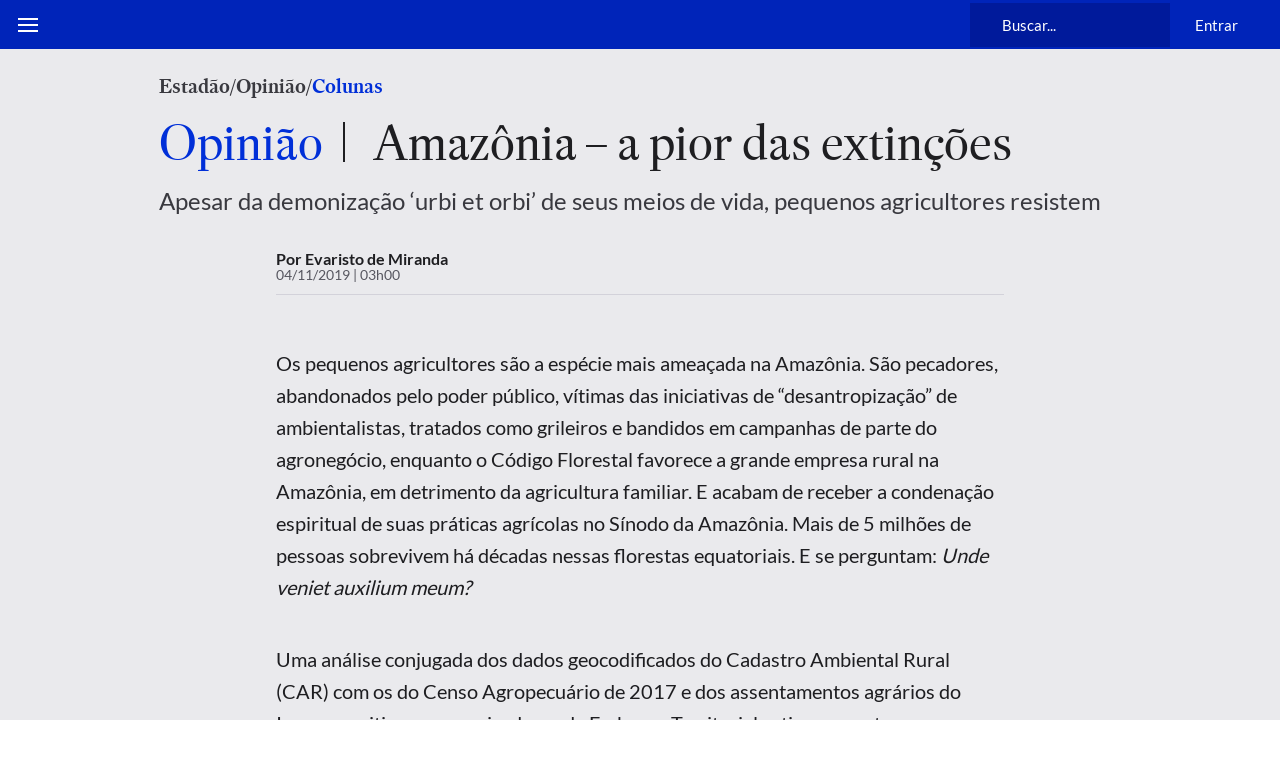

--- FILE ---
content_type: text/html; charset=utf-8
request_url: https://www.estadao.com.br/opiniao/espaco-aberto/amazonia-a-pior-das-extincoes/
body_size: 147241
content:
<!DOCTYPE html><html lang="pt-br" class="global__GlobalStyle-sc-1gatkw3-0 cLqATG"><head><meta charSet="UTF-8"/><meta http-equiv="X-UA-Compatible" content="IE=edge"/><meta name="mobile-web-app-capable" content="yes"/><meta name="apple-mobile-web-app-status-bar-style" content="black"/><meta name="viewport" content="width=device-width, initial-scale=1"/><meta name="theme-color" content="#0024b9"/><meta name="google-site-verification" content="PfiLKXdZ8G42sTRx1JwiEfHMkIoKwxG8pFKwjhhxZ8c"/><meta name="msvalidate.01" content="472E06798AE8794A1997378AF5BDA687"/><meta name="description" content="Apesar da demonização ‘urbi et orbi’ de seus meios de vida, pequenos agricultores resistem"/><meta property="fb:app_id" content="127970263920039"/><meta property="og:title" content="Opinião | Amazônia – a pior das extinções"/><meta property="og:type" content="website"/><meta property="og:url" content="https://www.estadao.com.br/opiniao/espaco-aberto/amazonia-a-pior-das-extincoes/"/><meta property="og:image" content="https://www.estadao.com.br/resizer/v2/5F7UXL2UIRGE5JGAR3P6N4753M.png?quality=80&amp;auth=5774b4ab2f507ab84338fe1984a2fc71f5ad39b5de25a32138cf539c7959f1e2&amp;width=1200&amp;height=630&amp;smart=true"/><meta property="og:site_name" content="Estadão"/><meta property="og:description" content="Apesar da demonização ‘urbi et orbi’ de seus meios de vida, pequenos agricultores resistem"/><meta name="twitter:site" content="@Estadao"/><meta name="twitter:title" content="Opinião | Amazônia – a pior das extinções"/><meta name="twitter:description" content="Apesar da demonização ‘urbi et orbi’ de seus meios de vida, pequenos agricultores resistem"/><meta name="twitter:card" content="summary_large_image"/><meta name="twitter:image" content="https://www.estadao.com.br/resizer/v2/5F7UXL2UIRGE5JGAR3P6N4753M.png?quality=80&amp;auth=5774b4ab2f507ab84338fe1984a2fc71f5ad39b5de25a32138cf539c7959f1e2&amp;width=1200&amp;height=630&amp;smart=true"/><meta name="robots" content="max-image-preview:large"/><link id="canonical-link" rel="canonical" href="https://www.estadao.com.br/opiniao/espaco-aberto/amazonia-a-pior-das-extincoes/" data-replace="true"/><link rel="shortcut icon" href="/pf/resources/favicon.ico?d=2189"/><link rel="apple-touch-icon" href="/pf/resources/apple-touch-icon.png?d=2189"/><link rel="icon" type="image/x-icon" href="/pf/resources/favicon.ico?d=2189"/><title>Amazônia – a pior das extinções - Estadão</title><link rel="preload" href="https://launchpad.privacymanager.io/latest/launchpad.bundle.js" as="script"/><script async="" defer="" src="https://launchpad-wrapper.privacymanager.io/8a66bd99-4fec-401f-b302-edafe5beb512/launchpad-liveramp.js"></script><meta property="article:content_tier" content="metered"/><meta property="article:opinion" content="false"/><link rel="preconnect" href="https://securepubads.g.doubleclick.net"/><link rel="preconnect" href="https://ib.adnxs.com"/><link rel="preconnect" href="https://prg.smartadserver.com"/><link rel="preconnect" href="https://fastlane.rubiconproject.com"/><link rel="preconnect" href="https://www.facebook.com"/><link rel="preconnect" href="https://connect.facebook.net"/><link rel="preconnect" href="https://www.googletagmanager.com"/><link rel="preconnect" href="https://www.google-analytics.com"/><link rel="preconnect" href="https://estadao-bi-ga360.appspot.com"/><link rel="preconnect" href="https://static.chartbeat.com"/><link rel="preconnect" href="https://ping.chartbeat.net"/><link rel="preconnect" href="https://acesso.estadao.com.br"/><link rel="preconnect" href="https://assets.zephr.com"/><link rel="preconnect" href="https://estadao-home.cdn.zephr.com"/><link rel="preconnect" href="https://fundingchoicesmessages.google.com/"/><link rel="preconnect" href="https://statics.estadao.com.br"/><link rel="preconnect" href="https://tag.navdmp.com"/><link rel="preconnect" href="https://cdn.evgnet.com"/><link rel="preconnect" href="https://s.go-mpulse.net"/><link rel="preconnect" href="https://usr.navdmp.com"/><link rel="preconnect" href="https://ivccftag.ivcbrasil.org.br"/><link rel="preconnect" href="https://ivccf.ivcbrasil.org.br"/><link rel="preconnect" href="https://tpc.googlesyndication.com"/><link rel="preconnect" href="https://fonts.gstatic.com"/><script data-integration="inlineScripts">;var dataLayerGA4 = [
      {"ambiente":"web","autor":"Evaristo de Miranda","content_group":"opiniao","data_publicacao":"2019-11-04T03:00:58-03:00","editoria":"opiniao","tag":"floresta-amazonica,meio-ambiente","tipo_pagina":"conteudo","titulo":"Amazônia – a pior das extinções","coluna":"Evaristo de Miranda","url":"https://www.estadao.com.br/opiniao/espaco-aberto/amazonia-a-pior-das-extincoes/","produto":"Estadão","modulos":"","paywall":"ativo","paywallStatus":"0","categoria_conteudo":"opiniao","blog":"","id":"BFWCSA5SSNNMPIT3RS4OTIXCBM","midia":"noticia","imagemResizer":"https://www.estadao.com.br/resizer/v2/5F7UXL2UIRGE5JGAR3P6N4753M.png?quality=80&auth=5774b4ab2f507ab84338fe1984a2fc71f5ad39b5de25a32138cf539c7959f1e2&width=404&height=228&smart=true","imagemNormal":"https://cloudfront-us-east-1.images.arcpublishing.com/estadao/5F7UXL2UIRGE5JGAR3P6N4753M.png","tipo_conteudo":"noticia"}
    ];window.isIE = !!window.MSInputMethodContext && !!document.documentMode;;window.dataLayerGA4 = window.dataLayerGA4 || [];;(function(w,d,s,l,i){
      w[l]=w[l]||[];w[l].push({'gtm.start': new Date().getTime(),event:'gtm.js'});
      var f=d.getElementsByTagName(s)[0],
      j=d.createElement(s),dl=l!='dataLayer'?'&l='+l:'';j.async=true;j.src=
      'https://www.googletagmanager.com/gtm.js?id='+i+dl;f.parentNode.insertBefore(j,f);
    })(window,document,'script','dataLayerGA4','GTM-PSVMLCP');</script><link rel="preload" as="font" type="font/woff2" crossorigin="anonymous" href="/pf/resources/fonts/estadoheadline-semibold.woff2?d=2189"/><link rel="preload" as="font" type="font/woff2" crossorigin="anonymous" href="https://fonts.gstatic.com/s/lato/v24/S6uyw4BMUTPHjx4wXg.woff2"/><link rel="alternate" type="application/rss+xml" href="https://www.estadao.com.br/arc/outboundfeeds/feeds/rss/sections/opiniao/?body=%7B%22layout%22:%22google-news%22%7D"/><script type="text/javascript" async="" src="/pf/resources/js/simplified_strategy.js?d=2189"></script><script type="text/javascript" async="" src="/pf/resources/js/prebid10.19.0.js?d=2189"></script><script src="https://securepubads.g.doubleclick.net/tag/js/gpt.js" async=""></script><script type="text/javascript" async="" src="/pf/resources/js/apstag_amazon.js?d=2189"></script><link id="fusion-template-styles" rel="stylesheet" type="text/css" href="/pf/dist/components/combinations/default.css?d=2189&amp;mxId=00000000"/><style data-styled="" data-styled-version="5.3.11">@font-face{font-family:'Lato';font-style:normal;font-weight:400;font-display:swap;src:url(https://fonts.gstatic.com/s/lato/v24/S6uyw4BMUTPHjxAwXjeu.woff2) format('woff2');unicode-range:U+0100-02AF,U+0304,U+0308,U+0329,U+1E00-1E9F,U+1EF2-1EFF,U+2020,U+20A0-20AB,U+20AD-20CF,U+2113,U+2C60-2C7F,U+A720-A7FF;}/*!sc*/
@font-face{font-family:'Lato';font-style:normal;font-weight:400;font-display:swap;src:url(https://fonts.gstatic.com/s/lato/v24/S6uyw4BMUTPHjx4wXg.woff2) format('woff2');unicode-range:U+0000-00FF,U+0131,U+0152-0153,U+02BB-02BC,U+02C6,U+02DA,U+02DC,U+0304,U+0308,U+0329,U+2000-206F,U+2074,U+20AC,U+2122,U+2191,U+2193,U+2212,U+2215,U+FEFF,U+FFFD;}/*!sc*/
@font-face{font-family:'Lato';font-style:normal;font-weight:700;font-display:swap;src:url(https://fonts.gstatic.com/s/lato/v24/S6u9w4BMUTPHh6UVSwaPGR_p.woff2) format('woff2');unicode-range:U+0100-02AF,U+0304,U+0308,U+0329,U+1E00-1E9F,U+1EF2-1EFF,U+2020,U+20A0-20AB,U+20AD-20CF,U+2113,U+2C60-2C7F,U+A720-A7FF;}/*!sc*/
@font-face{font-family:'Lato';font-style:normal;font-weight:700;font-display:swap;src:url(https://fonts.gstatic.com/s/lato/v24/S6u9w4BMUTPHh6UVSwiPGQ.woff2) format('woff2');unicode-range:U+0000-00FF,U+0131,U+0152-0153,U+02BB-02BC,U+02C6,U+02DA,U+02DC,U+0304,U+0308,U+0329,U+2000-206F,U+2074,U+20AC,U+2122,U+2191,U+2193,U+2212,U+2215,U+FEFF,U+FFFD;}/*!sc*/
@font-face{font-family:'EstadaoHeadline-SemiBold';src:url([data-uri]) format('woff2');font-style:normal;font-weight:bold;font-stretch:normal;font-display:swap;}/*!sc*/
@font-face{font-family:'EstadaoHeadline-Roman';src:url([data-uri]) format('woff2');font-style:normal;font-weight:400;font-stretch:normal;font-display:swap;}/*!sc*/
@font-face{font-family:'Elgoc-Bold';src:url([data-uri]) format('woff2');font-style:normal;font-weight:bold;font-stretch:normal;font-display:swap;}/*!sc*/
@-ms-viewport{.cLqATG{width:device-width;}}/*!sc*/
.cLqATG html{box-sizing:border-box;-ms-overflow-style:scrollbar;}/*!sc*/
.cLqATG *,.cLqATG *::before,.cLqATG *::after{box-sizing:inherit;}/*!sc*/
.cLqATG .container{width:100%;padding-right:16px;padding-left:16px;margin-right:auto;margin-left:auto;}/*!sc*/
@media (min-width:576px){.cLqATG .container{max-width:546px;}}/*!sc*/
@media (min-width:768px){.cLqATG .container{max-width:738px;}}/*!sc*/
@media (min-width:1024px){.cLqATG .container{max-width:994px;}}/*!sc*/
@media (min-width:1322px){.cLqATG .container{max-width:1292px;}}/*!sc*/
.cLqATG .container-fluid{width:100%;padding-right:16px;padding-left:16px;margin-right:auto;margin-left:auto;}/*!sc*/
.cLqATG .row{display:-ms-flexbox;display:-webkit-box;display:-webkit-flex;display:-ms-flexbox;display:flex;-ms-flex-wrap:wrap;-webkit-flex-wrap:wrap;-ms-flex-wrap:wrap;flex-wrap:wrap;margin-right:-16px;margin-left:-16px;}/*!sc*/
.cLqATG .no-gutters{margin-right:0;margin-left:0;}/*!sc*/
.cLqATG .no-gutters > .col,.cLqATG .no-gutters > [class*="col-"]{padding-right:0;padding-left:0;}/*!sc*/
.cLqATG .col-1,.cLqATG .col-2,.cLqATG .col-3,.cLqATG .col-4,.cLqATG .col-5,.cLqATG .col-6,.cLqATG .col-7,.cLqATG .col-8,.cLqATG .col-9,.cLqATG .col-10,.cLqATG .col-11,.cLqATG .col-12,.cLqATG .col,.cLqATG .col-auto,.cLqATG .col-sm-1,.cLqATG .col-sm-2,.cLqATG .col-sm-3,.cLqATG .col-sm-4,.cLqATG .col-sm-5,.cLqATG .col-sm-6,.cLqATG .col-sm-7,.cLqATG .col-sm-8,.cLqATG .col-sm-9,.cLqATG .col-sm-10,.cLqATG .col-sm-11,.cLqATG .col-sm-12,.cLqATG .col-sm,.cLqATG .col-sm-auto,.cLqATG .col-md-1,.cLqATG .col-md-2,.cLqATG .col-md-3,.cLqATG .col-md-4,.cLqATG .col-md-5,.cLqATG .col-md-6,.cLqATG .col-md-7,.cLqATG .col-md-8,.cLqATG .col-md-9,.cLqATG .col-md-10,.cLqATG .col-md-11,.cLqATG .col-md-12,.cLqATG .col-md,.cLqATG .col-md-auto,.cLqATG .col-lg-1,.cLqATG .col-lg-2,.cLqATG .col-lg-3,.cLqATG .col-lg-4,.cLqATG .col-lg-5,.cLqATG .col-lg-6,.cLqATG .col-lg-7,.cLqATG .col-lg-8,.cLqATG .col-lg-9,.cLqATG .col-lg-10,.cLqATG .col-lg-11,.cLqATG .col-lg-12,.cLqATG .col-lg,.cLqATG .col-lg-auto,.cLqATG .col-xl-1,.cLqATG .col-xl-2,.cLqATG .col-xl-3,.cLqATG .col-xl-4,.cLqATG .col-xl-5,.cLqATG .col-xl-6,.cLqATG .col-xl-7,.cLqATG .col-xl-8,.cLqATG .col-xl-9,.cLqATG .col-xl-10,.cLqATG .col-xl-11,.cLqATG .col-xl-12,.cLqATG .col-xl,.cLqATG .col-xl-auto{position:relative;width:100%;min-height:1px;padding-right:16px;padding-left:16px;}/*!sc*/
.cLqATG .col{-ms-flex-preferred-size:0;-webkit-flex-basis:0;-ms-flex-preferred-size:0;flex-basis:0;-ms-flex-positive:1;-webkit-box-flex:1;-webkit-flex-grow:1;-ms-flex-positive:1;flex-grow:1;max-width:100%;}/*!sc*/
.cLqATG .col-auto{-ms-flex:0 0 auto;-webkit-flex:0 0 auto;-ms-flex:0 0 auto;flex:0 0 auto;width:auto;max-width:none;}/*!sc*/
.cLqATG .col-1{-ms-flex:0 0 8.333333%;-webkit-flex:0 0 8.333333%;-ms-flex:0 0 8.333333%;flex:0 0 8.333333%;max-width:8.333333%;}/*!sc*/
.cLqATG .col-2{-ms-flex:0 0 16.666667%;-webkit-flex:0 0 16.666667%;-ms-flex:0 0 16.666667%;flex:0 0 16.666667%;max-width:16.666667%;}/*!sc*/
.cLqATG .col-3{-ms-flex:0 0 25%;-webkit-flex:0 0 25%;-ms-flex:0 0 25%;flex:0 0 25%;max-width:25%;}/*!sc*/
.cLqATG .col-4{-ms-flex:0 0 33.333333%;-webkit-flex:0 0 33.333333%;-ms-flex:0 0 33.333333%;flex:0 0 33.333333%;max-width:33.333333%;}/*!sc*/
.cLqATG .col-5{-ms-flex:0 0 41.666667%;-webkit-flex:0 0 41.666667%;-ms-flex:0 0 41.666667%;flex:0 0 41.666667%;max-width:41.666667%;}/*!sc*/
.cLqATG .col-6{-ms-flex:0 0 50%;-webkit-flex:0 0 50%;-ms-flex:0 0 50%;flex:0 0 50%;max-width:50%;}/*!sc*/
.cLqATG .col-7{-ms-flex:0 0 58.333333%;-webkit-flex:0 0 58.333333%;-ms-flex:0 0 58.333333%;flex:0 0 58.333333%;max-width:58.333333%;}/*!sc*/
.cLqATG .col-8{-ms-flex:0 0 66.666667%;-webkit-flex:0 0 66.666667%;-ms-flex:0 0 66.666667%;flex:0 0 66.666667%;max-width:66.666667%;}/*!sc*/
.cLqATG .col-9{-ms-flex:0 0 75%;-webkit-flex:0 0 75%;-ms-flex:0 0 75%;flex:0 0 75%;max-width:75%;}/*!sc*/
.cLqATG .col-10{-ms-flex:0 0 83.333333%;-webkit-flex:0 0 83.333333%;-ms-flex:0 0 83.333333%;flex:0 0 83.333333%;max-width:83.333333%;}/*!sc*/
.cLqATG .col-11{-ms-flex:0 0 91.666667%;-webkit-flex:0 0 91.666667%;-ms-flex:0 0 91.666667%;flex:0 0 91.666667%;max-width:91.666667%;}/*!sc*/
.cLqATG .col-12{-ms-flex:0 0 100%;-webkit-flex:0 0 100%;-ms-flex:0 0 100%;flex:0 0 100%;max-width:100%;display:block !important;}/*!sc*/
.cLqATG .order-first{-ms-flex-order:-1;-webkit-order:-1;-ms-flex-order:-1;order:-1;}/*!sc*/
.cLqATG .order-last{-ms-flex-order:13;-webkit-order:13;-ms-flex-order:13;order:13;}/*!sc*/
.cLqATG .order-0{-ms-flex-order:0;-webkit-order:0;-ms-flex-order:0;order:0;}/*!sc*/
.cLqATG .order-1{-ms-flex-order:1;-webkit-order:1;-ms-flex-order:1;order:1;}/*!sc*/
.cLqATG .order-2{-ms-flex-order:2;-webkit-order:2;-ms-flex-order:2;order:2;}/*!sc*/
.cLqATG .order-3{-ms-flex-order:3;-webkit-order:3;-ms-flex-order:3;order:3;}/*!sc*/
.cLqATG .order-4{-ms-flex-order:4;-webkit-order:4;-ms-flex-order:4;order:4;}/*!sc*/
.cLqATG .order-5{-ms-flex-order:5;-webkit-order:5;-ms-flex-order:5;order:5;}/*!sc*/
.cLqATG .order-6{-ms-flex-order:6;-webkit-order:6;-ms-flex-order:6;order:6;}/*!sc*/
.cLqATG .order-7{-ms-flex-order:7;-webkit-order:7;-ms-flex-order:7;order:7;}/*!sc*/
.cLqATG .order-8{-ms-flex-order:8;-webkit-order:8;-ms-flex-order:8;order:8;}/*!sc*/
.cLqATG .order-9{-ms-flex-order:9;-webkit-order:9;-ms-flex-order:9;order:9;}/*!sc*/
.cLqATG .order-10{-ms-flex-order:10;-webkit-order:10;-ms-flex-order:10;order:10;}/*!sc*/
.cLqATG .order-11{-ms-flex-order:11;-webkit-order:11;-ms-flex-order:11;order:11;}/*!sc*/
.cLqATG .order-12{-ms-flex-order:12;-webkit-order:12;-ms-flex-order:12;order:12;}/*!sc*/
.cLqATG .offset-1{margin-left:8.333333%;}/*!sc*/
.cLqATG .offset-2{margin-left:16.666667%;}/*!sc*/
.cLqATG .offset-3{margin-left:25%;}/*!sc*/
.cLqATG .offset-4{margin-left:33.333333%;}/*!sc*/
.cLqATG .offset-5{margin-left:41.666667%;}/*!sc*/
.cLqATG .offset-6{margin-left:50%;}/*!sc*/
.cLqATG .offset-7{margin-left:58.333333%;}/*!sc*/
.cLqATG .offset-8{margin-left:66.666667%;}/*!sc*/
.cLqATG .offset-9{margin-left:75%;}/*!sc*/
.cLqATG .offset-10{margin-left:83.333333%;}/*!sc*/
.cLqATG .offset-11{margin-left:91.666667%;}/*!sc*/
@media (min-width:576px){.cLqATG .col-sm{-ms-flex-preferred-size:0;-webkit-flex-basis:0;-ms-flex-preferred-size:0;flex-basis:0;-ms-flex-positive:1;-webkit-box-flex:1;-webkit-flex-grow:1;-ms-flex-positive:1;flex-grow:1;max-width:100%;}.cLqATG .col-sm-auto{-ms-flex:0 0 auto;-webkit-flex:0 0 auto;-ms-flex:0 0 auto;flex:0 0 auto;width:auto;max-width:none;}.cLqATG .col-sm-1{-ms-flex:0 0 8.333333%;-webkit-flex:0 0 8.333333%;-ms-flex:0 0 8.333333%;flex:0 0 8.333333%;max-width:8.333333%;}.cLqATG .col-sm-2{-ms-flex:0 0 16.666667%;-webkit-flex:0 0 16.666667%;-ms-flex:0 0 16.666667%;flex:0 0 16.666667%;max-width:16.666667%;}.cLqATG .col-sm-3{-ms-flex:0 0 25%;-webkit-flex:0 0 25%;-ms-flex:0 0 25%;flex:0 0 25%;max-width:25%;}.cLqATG .col-sm-4{-ms-flex:0 0 33.333333%;-webkit-flex:0 0 33.333333%;-ms-flex:0 0 33.333333%;flex:0 0 33.333333%;max-width:33.333333%;}.cLqATG .col-sm-5{-ms-flex:0 0 41.666667%;-webkit-flex:0 0 41.666667%;-ms-flex:0 0 41.666667%;flex:0 0 41.666667%;max-width:41.666667%;}.cLqATG .col-sm-6{-ms-flex:0 0 50%;-webkit-flex:0 0 50%;-ms-flex:0 0 50%;flex:0 0 50%;max-width:50%;}.cLqATG .col-sm-7{-ms-flex:0 0 58.333333%;-webkit-flex:0 0 58.333333%;-ms-flex:0 0 58.333333%;flex:0 0 58.333333%;max-width:58.333333%;}.cLqATG .col-sm-8{-ms-flex:0 0 66.666667%;-webkit-flex:0 0 66.666667%;-ms-flex:0 0 66.666667%;flex:0 0 66.666667%;max-width:66.666667%;}.cLqATG .col-sm-9{-ms-flex:0 0 75%;-webkit-flex:0 0 75%;-ms-flex:0 0 75%;flex:0 0 75%;max-width:75%;}.cLqATG .col-sm-10{-ms-flex:0 0 83.333333%;-webkit-flex:0 0 83.333333%;-ms-flex:0 0 83.333333%;flex:0 0 83.333333%;max-width:83.333333%;}.cLqATG .col-sm-11{-ms-flex:0 0 91.666667%;-webkit-flex:0 0 91.666667%;-ms-flex:0 0 91.666667%;flex:0 0 91.666667%;max-width:91.666667%;}.cLqATG .col-sm-12{-ms-flex:0 0 100%;-webkit-flex:0 0 100%;-ms-flex:0 0 100%;flex:0 0 100%;max-width:100%;}.cLqATG .order-sm-first{-ms-flex-order:-1;-webkit-order:-1;-ms-flex-order:-1;order:-1;}.cLqATG .order-sm-last{-ms-flex-order:13;-webkit-order:13;-ms-flex-order:13;order:13;}.cLqATG .order-sm-0{-ms-flex-order:0;-webkit-order:0;-ms-flex-order:0;order:0;}.cLqATG .order-sm-1{-ms-flex-order:1;-webkit-order:1;-ms-flex-order:1;order:1;}.cLqATG .order-sm-2{-ms-flex-order:2;-webkit-order:2;-ms-flex-order:2;order:2;}.cLqATG .order-sm-3{-ms-flex-order:3;-webkit-order:3;-ms-flex-order:3;order:3;}.cLqATG .order-sm-4{-ms-flex-order:4;-webkit-order:4;-ms-flex-order:4;order:4;}.cLqATG .order-sm-5{-ms-flex-order:5;-webkit-order:5;-ms-flex-order:5;order:5;}.cLqATG .order-sm-6{-ms-flex-order:6;-webkit-order:6;-ms-flex-order:6;order:6;}.cLqATG .order-sm-7{-ms-flex-order:7;-webkit-order:7;-ms-flex-order:7;order:7;}.cLqATG .order-sm-8{-ms-flex-order:8;-webkit-order:8;-ms-flex-order:8;order:8;}.cLqATG .order-sm-9{-ms-flex-order:9;-webkit-order:9;-ms-flex-order:9;order:9;}.cLqATG .order-sm-10{-ms-flex-order:10;-webkit-order:10;-ms-flex-order:10;order:10;}.cLqATG .order-sm-11{-ms-flex-order:11;-webkit-order:11;-ms-flex-order:11;order:11;}.cLqATG .order-sm-12{-ms-flex-order:12;-webkit-order:12;-ms-flex-order:12;order:12;}.cLqATG .offset-sm-0{margin-left:0;}.cLqATG .offset-sm-1{margin-left:8.333333%;}.cLqATG .offset-sm-2{margin-left:16.666667%;}.cLqATG .offset-sm-3{margin-left:25%;}.cLqATG .offset-sm-4{margin-left:33.333333%;}.cLqATG .offset-sm-5{margin-left:41.666667%;}.cLqATG .offset-sm-6{margin-left:50%;}.cLqATG .offset-sm-7{margin-left:58.333333%;}.cLqATG .offset-sm-8{margin-left:66.666667%;}.cLqATG .offset-sm-9{margin-left:75%;}.cLqATG .offset-sm-10{margin-left:83.333333%;}.cLqATG .offset-sm-11{margin-left:91.666667%;}}/*!sc*/
@media (min-width:768px){.cLqATG .col-md{-ms-flex-preferred-size:0;-webkit-flex-basis:0;-ms-flex-preferred-size:0;flex-basis:0;-ms-flex-positive:1;-webkit-box-flex:1;-webkit-flex-grow:1;-ms-flex-positive:1;flex-grow:1;max-width:100%;}.cLqATG .col-md-auto{-ms-flex:0 0 auto;-webkit-flex:0 0 auto;-ms-flex:0 0 auto;flex:0 0 auto;width:auto;max-width:none;}.cLqATG .col-md-1{-ms-flex:0 0 8.333333%;-webkit-flex:0 0 8.333333%;-ms-flex:0 0 8.333333%;flex:0 0 8.333333%;max-width:8.333333%;}.cLqATG .col-md-2{-ms-flex:0 0 16.666667%;-webkit-flex:0 0 16.666667%;-ms-flex:0 0 16.666667%;flex:0 0 16.666667%;max-width:16.666667%;}.cLqATG .col-md-3{-ms-flex:0 0 25%;-webkit-flex:0 0 25%;-ms-flex:0 0 25%;flex:0 0 25%;max-width:25%;}.cLqATG .col-md-4{-ms-flex:0 0 33.333333%;-webkit-flex:0 0 33.333333%;-ms-flex:0 0 33.333333%;flex:0 0 33.333333%;max-width:33.333333%;}.cLqATG .col-md-5{-ms-flex:0 0 41.666667%;-webkit-flex:0 0 41.666667%;-ms-flex:0 0 41.666667%;flex:0 0 41.666667%;max-width:41.666667%;}.cLqATG .col-md-6{-ms-flex:0 0 50%;-webkit-flex:0 0 50%;-ms-flex:0 0 50%;flex:0 0 50%;max-width:50%;}.cLqATG .col-md-7{-ms-flex:0 0 58.333333%;-webkit-flex:0 0 58.333333%;-ms-flex:0 0 58.333333%;flex:0 0 58.333333%;max-width:58.333333%;}.cLqATG .col-md-8{-ms-flex:0 0 66.666667%;-webkit-flex:0 0 66.666667%;-ms-flex:0 0 66.666667%;flex:0 0 66.666667%;max-width:66.666667%;}.cLqATG .col-md-9{-ms-flex:0 0 75%;-webkit-flex:0 0 75%;-ms-flex:0 0 75%;flex:0 0 75%;max-width:75%;}.cLqATG .col-md-10{-ms-flex:0 0 83.333333%;-webkit-flex:0 0 83.333333%;-ms-flex:0 0 83.333333%;flex:0 0 83.333333%;max-width:83.333333%;}.cLqATG .col-md-11{-ms-flex:0 0 91.666667%;-webkit-flex:0 0 91.666667%;-ms-flex:0 0 91.666667%;flex:0 0 91.666667%;max-width:91.666667%;}.cLqATG .col-md-12{-ms-flex:0 0 100%;-webkit-flex:0 0 100%;-ms-flex:0 0 100%;flex:0 0 100%;max-width:100%;}.cLqATG .order-md-first{-ms-flex-order:-1;-webkit-order:-1;-ms-flex-order:-1;order:-1;}.cLqATG .order-md-last{-ms-flex-order:13;-webkit-order:13;-ms-flex-order:13;order:13;}.cLqATG .order-md-0{-ms-flex-order:0;-webkit-order:0;-ms-flex-order:0;order:0;}.cLqATG .order-md-1{-ms-flex-order:1;-webkit-order:1;-ms-flex-order:1;order:1;}.cLqATG .order-md-2{-ms-flex-order:2;-webkit-order:2;-ms-flex-order:2;order:2;}.cLqATG .order-md-3{-ms-flex-order:3;-webkit-order:3;-ms-flex-order:3;order:3;}.cLqATG .order-md-4{-ms-flex-order:4;-webkit-order:4;-ms-flex-order:4;order:4;}.cLqATG .order-md-5{-ms-flex-order:5;-webkit-order:5;-ms-flex-order:5;order:5;}.cLqATG .order-md-6{-ms-flex-order:6;-webkit-order:6;-ms-flex-order:6;order:6;}.cLqATG .order-md-7{-ms-flex-order:7;-webkit-order:7;-ms-flex-order:7;order:7;}.cLqATG .order-md-8{-ms-flex-order:8;-webkit-order:8;-ms-flex-order:8;order:8;}.cLqATG .order-md-9{-ms-flex-order:9;-webkit-order:9;-ms-flex-order:9;order:9;}.cLqATG .order-md-10{-ms-flex-order:10;-webkit-order:10;-ms-flex-order:10;order:10;}.cLqATG .order-md-11{-ms-flex-order:11;-webkit-order:11;-ms-flex-order:11;order:11;}.cLqATG .order-md-12{-ms-flex-order:12;-webkit-order:12;-ms-flex-order:12;order:12;}.cLqATG .offset-md-0{margin-left:0;}.cLqATG .offset-md-1{margin-left:8.333333%;}.cLqATG .offset-md-2{margin-left:16.666667%;}.cLqATG .offset-md-3{margin-left:25%;}.cLqATG .offset-md-4{margin-left:33.333333%;}.cLqATG .offset-md-5{margin-left:41.666667%;}.cLqATG .offset-md-6{margin-left:50%;}.cLqATG .offset-md-7{margin-left:58.333333%;}.cLqATG .offset-md-8{margin-left:66.666667%;}.cLqATG .offset-md-9{margin-left:75%;}.cLqATG .offset-md-10{margin-left:83.333333%;}.cLqATG .offset-md-11{margin-left:91.666667%;}}/*!sc*/
@media (min-width:1024px){.cLqATG .col-lg{-ms-flex-preferred-size:0;-webkit-flex-basis:0;-ms-flex-preferred-size:0;flex-basis:0;-ms-flex-positive:1;-webkit-box-flex:1;-webkit-flex-grow:1;-ms-flex-positive:1;flex-grow:1;max-width:100%;}.cLqATG .col-lg-auto{-ms-flex:0 0 auto;-webkit-flex:0 0 auto;-ms-flex:0 0 auto;flex:0 0 auto;width:auto;max-width:none;}.cLqATG .col-lg-1{-ms-flex:0 0 8.333333%;-webkit-flex:0 0 8.333333%;-ms-flex:0 0 8.333333%;flex:0 0 8.333333%;max-width:8.333333%;}.cLqATG .col-lg-2{-ms-flex:0 0 16.666667%;-webkit-flex:0 0 16.666667%;-ms-flex:0 0 16.666667%;flex:0 0 16.666667%;max-width:16.666667%;}.cLqATG .col-lg-3{-ms-flex:0 0 25%;-webkit-flex:0 0 25%;-ms-flex:0 0 25%;flex:0 0 25%;max-width:25%;}.cLqATG .col-lg-4{-ms-flex:0 0 33.333333%;-webkit-flex:0 0 33.333333%;-ms-flex:0 0 33.333333%;flex:0 0 33.333333%;max-width:33.333333%;}.cLqATG .col-lg-5{-ms-flex:0 0 41.666667%;-webkit-flex:0 0 41.666667%;-ms-flex:0 0 41.666667%;flex:0 0 41.666667%;max-width:41.666667%;}.cLqATG .col-lg-6{-ms-flex:0 0 50%;-webkit-flex:0 0 50%;-ms-flex:0 0 50%;flex:0 0 50%;max-width:50%;}.cLqATG .col-lg-7{-ms-flex:0 0 58.333333%;-webkit-flex:0 0 58.333333%;-ms-flex:0 0 58.333333%;flex:0 0 58.333333%;max-width:58.333333%;}.cLqATG .col-lg-8{-ms-flex:0 0 66.666667%;-webkit-flex:0 0 66.666667%;-ms-flex:0 0 66.666667%;flex:0 0 66.666667%;max-width:66.666667%;}.cLqATG .col-lg-9{-ms-flex:0 0 75%;-webkit-flex:0 0 75%;-ms-flex:0 0 75%;flex:0 0 75%;max-width:75%;}.cLqATG .col-lg-10{-ms-flex:0 0 83.333333%;-webkit-flex:0 0 83.333333%;-ms-flex:0 0 83.333333%;flex:0 0 83.333333%;max-width:83.333333%;}.cLqATG .col-lg-11{-ms-flex:0 0 91.666667%;-webkit-flex:0 0 91.666667%;-ms-flex:0 0 91.666667%;flex:0 0 91.666667%;max-width:91.666667%;}.cLqATG .col-lg-12{-ms-flex:0 0 100%;-webkit-flex:0 0 100%;-ms-flex:0 0 100%;flex:0 0 100%;max-width:100%;}.cLqATG .order-lg-first{-ms-flex-order:-1;-webkit-order:-1;-ms-flex-order:-1;order:-1;}.cLqATG .order-lg-last{-ms-flex-order:13;-webkit-order:13;-ms-flex-order:13;order:13;}.cLqATG .order-lg-0{-ms-flex-order:0;-webkit-order:0;-ms-flex-order:0;order:0;}.cLqATG .order-lg-1{-ms-flex-order:1;-webkit-order:1;-ms-flex-order:1;order:1;}.cLqATG .order-lg-2{-ms-flex-order:2;-webkit-order:2;-ms-flex-order:2;order:2;}.cLqATG .order-lg-3{-ms-flex-order:3;-webkit-order:3;-ms-flex-order:3;order:3;}.cLqATG .order-lg-4{-ms-flex-order:4;-webkit-order:4;-ms-flex-order:4;order:4;}.cLqATG .order-lg-5{-ms-flex-order:5;-webkit-order:5;-ms-flex-order:5;order:5;}.cLqATG .order-lg-6{-ms-flex-order:6;-webkit-order:6;-ms-flex-order:6;order:6;}.cLqATG .order-lg-7{-ms-flex-order:7;-webkit-order:7;-ms-flex-order:7;order:7;}.cLqATG .order-lg-8{-ms-flex-order:8;-webkit-order:8;-ms-flex-order:8;order:8;}.cLqATG .order-lg-9{-ms-flex-order:9;-webkit-order:9;-ms-flex-order:9;order:9;}.cLqATG .order-lg-10{-ms-flex-order:10;-webkit-order:10;-ms-flex-order:10;order:10;}.cLqATG .order-lg-11{-ms-flex-order:11;-webkit-order:11;-ms-flex-order:11;order:11;}.cLqATG .order-lg-12{-ms-flex-order:12;-webkit-order:12;-ms-flex-order:12;order:12;}.cLqATG .offset-lg-0{margin-left:0;}.cLqATG .offset-lg-1{margin-left:8.333333%;}.cLqATG .offset-lg-2{margin-left:16.666667%;}.cLqATG .offset-lg-3{margin-left:25%;}.cLqATG .offset-lg-4{margin-left:33.333333%;}.cLqATG .offset-lg-5{margin-left:41.666667%;}.cLqATG .offset-lg-6{margin-left:50%;}.cLqATG .offset-lg-7{margin-left:58.333333%;}.cLqATG .offset-lg-8{margin-left:66.666667%;}.cLqATG .offset-lg-9{margin-left:75%;}.cLqATG .offset-lg-10{margin-left:83.333333%;}.cLqATG .offset-lg-11{margin-left:91.666667%;}}/*!sc*/
@media (min-width:1322px){.cLqATG .col-xl{-ms-flex-preferred-size:0;-webkit-flex-basis:0;-ms-flex-preferred-size:0;flex-basis:0;-ms-flex-positive:1;-webkit-box-flex:1;-webkit-flex-grow:1;-ms-flex-positive:1;flex-grow:1;max-width:100%;}.cLqATG .col-xl-auto{-ms-flex:0 0 auto;-webkit-flex:0 0 auto;-ms-flex:0 0 auto;flex:0 0 auto;width:auto;max-width:none;}.cLqATG .col-xl-1{-ms-flex:0 0 8.333333%;-webkit-flex:0 0 8.333333%;-ms-flex:0 0 8.333333%;flex:0 0 8.333333%;max-width:8.333333%;}.cLqATG .col-xl-2{-ms-flex:0 0 16.666667%;-webkit-flex:0 0 16.666667%;-ms-flex:0 0 16.666667%;flex:0 0 16.666667%;max-width:16.666667%;}.cLqATG .col-xl-3{-ms-flex:0 0 25%;-webkit-flex:0 0 25%;-ms-flex:0 0 25%;flex:0 0 25%;max-width:25%;}.cLqATG .col-xl-4{-ms-flex:0 0 33.333333%;-webkit-flex:0 0 33.333333%;-ms-flex:0 0 33.333333%;flex:0 0 33.333333%;max-width:33.333333%;}.cLqATG .col-xl-5{-ms-flex:0 0 41.666667%;-webkit-flex:0 0 41.666667%;-ms-flex:0 0 41.666667%;flex:0 0 41.666667%;max-width:41.666667%;}.cLqATG .col-xl-6{-ms-flex:0 0 50%;-webkit-flex:0 0 50%;-ms-flex:0 0 50%;flex:0 0 50%;max-width:50%;}.cLqATG .col-xl-7{-ms-flex:0 0 58.333333%;-webkit-flex:0 0 58.333333%;-ms-flex:0 0 58.333333%;flex:0 0 58.333333%;max-width:58.333333%;}.cLqATG .col-xl-8{-ms-flex:0 0 66.666667%;-webkit-flex:0 0 66.666667%;-ms-flex:0 0 66.666667%;flex:0 0 66.666667%;max-width:66.666667%;}.cLqATG .col-xl-9{-ms-flex:0 0 75%;-webkit-flex:0 0 75%;-ms-flex:0 0 75%;flex:0 0 75%;max-width:75%;}.cLqATG .col-xl-10{-ms-flex:0 0 83.333333%;-webkit-flex:0 0 83.333333%;-ms-flex:0 0 83.333333%;flex:0 0 83.333333%;max-width:83.333333%;}.cLqATG .col-xl-11{-ms-flex:0 0 91.666667%;-webkit-flex:0 0 91.666667%;-ms-flex:0 0 91.666667%;flex:0 0 91.666667%;max-width:91.666667%;}.cLqATG .col-xl-12{-ms-flex:0 0 100%;-webkit-flex:0 0 100%;-ms-flex:0 0 100%;flex:0 0 100%;max-width:100%;}.cLqATG .order-xl-first{-ms-flex-order:-1;-webkit-order:-1;-ms-flex-order:-1;order:-1;}.cLqATG .order-xl-last{-ms-flex-order:13;-webkit-order:13;-ms-flex-order:13;order:13;}.cLqATG .order-xl-0{-ms-flex-order:0;-webkit-order:0;-ms-flex-order:0;order:0;}.cLqATG .order-xl-1{-ms-flex-order:1;-webkit-order:1;-ms-flex-order:1;order:1;}.cLqATG .order-xl-2{-ms-flex-order:2;-webkit-order:2;-ms-flex-order:2;order:2;}.cLqATG .order-xl-3{-ms-flex-order:3;-webkit-order:3;-ms-flex-order:3;order:3;}.cLqATG .order-xl-4{-ms-flex-order:4;-webkit-order:4;-ms-flex-order:4;order:4;}.cLqATG .order-xl-5{-ms-flex-order:5;-webkit-order:5;-ms-flex-order:5;order:5;}.cLqATG .order-xl-6{-ms-flex-order:6;-webkit-order:6;-ms-flex-order:6;order:6;}.cLqATG .order-xl-7{-ms-flex-order:7;-webkit-order:7;-ms-flex-order:7;order:7;}.cLqATG .order-xl-8{-ms-flex-order:8;-webkit-order:8;-ms-flex-order:8;order:8;}.cLqATG .order-xl-9{-ms-flex-order:9;-webkit-order:9;-ms-flex-order:9;order:9;}.cLqATG .order-xl-10{-ms-flex-order:10;-webkit-order:10;-ms-flex-order:10;order:10;}.cLqATG .order-xl-11{-ms-flex-order:11;-webkit-order:11;-ms-flex-order:11;order:11;}.cLqATG .order-xl-12{-ms-flex-order:12;-webkit-order:12;-ms-flex-order:12;order:12;}.cLqATG .offset-xl-0{margin-left:0;}.cLqATG .offset-xl-1{margin-left:8.333333%;}.cLqATG .offset-xl-2{margin-left:16.666667%;}.cLqATG .offset-xl-3{margin-left:25%;}.cLqATG .offset-xl-4{margin-left:33.333333%;}.cLqATG .offset-xl-5{margin-left:41.666667%;}.cLqATG .offset-xl-6{margin-left:50%;}.cLqATG .offset-xl-7{margin-left:58.333333%;}.cLqATG .offset-xl-8{margin-left:66.666667%;}.cLqATG .offset-xl-9{margin-left:75%;}.cLqATG .offset-xl-10{margin-left:83.333333%;}.cLqATG .offset-xl-11{margin-left:91.666667%;}}/*!sc*/
.cLqATG .d-none{display:none !important;}/*!sc*/
.cLqATG .d-inline{display:inline !important;}/*!sc*/
.cLqATG .d-inline-block{display:inline-block !important;}/*!sc*/
.cLqATG .d-block{display:block !important;}/*!sc*/
.cLqATG .d-table{display:table !important;}/*!sc*/
.cLqATG .d-table-row{display:table-row !important;}/*!sc*/
.cLqATG .d-table-cell{display:table-cell !important;}/*!sc*/
.cLqATG .d-flex{display:-ms-flexbox !important;display:-webkit-box !important;display:-webkit-flex !important;display:-ms-flexbox !important;display:flex !important;}/*!sc*/
.cLqATG .d-inline-flex{display:-ms-inline-flexbox !important;display:-webkit-inline-box !important;display:-webkit-inline-flex !important;display:-ms-inline-flexbox !important;display:inline-flex !important;}/*!sc*/
@media (min-width:576px){.cLqATG .d-sm-none{display:none !important;}.cLqATG .d-sm-inline{display:inline !important;}.cLqATG .d-sm-inline-block{display:inline-block !important;}.cLqATG .d-sm-block{display:block !important;}.cLqATG .d-sm-table{display:table !important;}.cLqATG .d-sm-table-row{display:table-row !important;}.cLqATG .d-sm-table-cell{display:table-cell !important;}.cLqATG .d-sm-flex{display:-ms-flexbox !important;display:-webkit-box !important;display:-webkit-flex !important;display:-ms-flexbox !important;display:flex !important;}.cLqATG .d-sm-inline-flex{display:-ms-inline-flexbox !important;display:-webkit-inline-box !important;display:-webkit-inline-flex !important;display:-ms-inline-flexbox !important;display:inline-flex !important;}}/*!sc*/
@media (min-width:768px){.cLqATG .d-md-none{display:none !important;}.cLqATG .d-md-inline{display:inline !important;}.cLqATG .d-md-inline-block{display:inline-block !important;}.cLqATG .d-md-block{display:block !important;}.cLqATG .d-md-table{display:table !important;}.cLqATG .d-md-table-row{display:table-row !important;}.cLqATG .d-md-table-cell{display:table-cell !important;}.cLqATG .d-md-flex{display:-ms-flexbox !important;display:-webkit-box !important;display:-webkit-flex !important;display:-ms-flexbox !important;display:flex !important;}.cLqATG .d-md-inline-flex{display:-ms-inline-flexbox !important;display:-webkit-inline-box !important;display:-webkit-inline-flex !important;display:-ms-inline-flexbox !important;display:inline-flex !important;}}/*!sc*/
@media (min-width:1024px){.cLqATG .d-lg-none{display:none !important;}.cLqATG .d-lg-inline{display:inline !important;}.cLqATG .d-lg-inline-block{display:inline-block !important;}.cLqATG .d-lg-block{display:block !important;}.cLqATG .d-lg-table{display:table !important;}.cLqATG .d-lg-table-row{display:table-row !important;}.cLqATG .d-lg-table-cell{display:table-cell !important;}.cLqATG .d-lg-flex{display:-ms-flexbox !important;display:-webkit-box !important;display:-webkit-flex !important;display:-ms-flexbox !important;display:flex !important;}.cLqATG .d-lg-inline-flex{display:-ms-inline-flexbox !important;display:-webkit-inline-box !important;display:-webkit-inline-flex !important;display:-ms-inline-flexbox !important;display:inline-flex !important;}}/*!sc*/
@media (min-width:1322px){.cLqATG .d-xl-none{display:none !important;}.cLqATG .d-xl-inline{display:inline !important;}.cLqATG .d-xl-inline-block{display:inline-block !important;}.cLqATG .d-xl-block{display:block !important;}.cLqATG .d-xl-table{display:table !important;}.cLqATG .d-xl-table-row{display:table-row !important;}.cLqATG .d-xl-table-cell{display:table-cell !important;}.cLqATG .d-xl-flex{display:-ms-flexbox !important;display:-webkit-box !important;display:-webkit-flex !important;display:-ms-flexbox !important;display:flex !important;}.cLqATG .d-xl-inline-flex{display:-ms-inline-flexbox !important;display:-webkit-inline-box !important;display:-webkit-inline-flex !important;display:-ms-inline-flexbox !important;display:inline-flex !important;}}/*!sc*/
@media print{.cLqATG .d-print-none{display:none !important;}.cLqATG .d-print-inline{display:inline !important;}.cLqATG .d-print-inline-block{display:inline-block !important;}.cLqATG .d-print-block{display:block !important;}.cLqATG .d-print-table{display:table !important;}.cLqATG .d-print-table-row{display:table-row !important;}.cLqATG .d-print-table-cell{display:table-cell !important;}.cLqATG .d-print-flex{display:-ms-flexbox !important;display:-webkit-box !important;display:-webkit-flex !important;display:-ms-flexbox !important;display:flex !important;}.cLqATG .d-print-inline-flex{display:-ms-inline-flexbox !important;display:-webkit-inline-box !important;display:-webkit-inline-flex !important;display:-ms-inline-flexbox !important;display:inline-flex !important;}}/*!sc*/
.cLqATG .flex-row{-ms-flex-direction:row !important;-webkit-flex-direction:row !important;-ms-flex-direction:row !important;flex-direction:row !important;}/*!sc*/
.cLqATG .flex-column{-ms-flex-direction:column !important;-webkit-flex-direction:column !important;-ms-flex-direction:column !important;flex-direction:column !important;}/*!sc*/
.cLqATG .flex-row-reverse{-ms-flex-direction:row-reverse !important;-webkit-flex-direction:row-reverse !important;-ms-flex-direction:row-reverse !important;flex-direction:row-reverse !important;}/*!sc*/
.cLqATG .flex-column-reverse{-ms-flex-direction:column-reverse !important;-webkit-flex-direction:column-reverse !important;-ms-flex-direction:column-reverse !important;flex-direction:column-reverse !important;}/*!sc*/
.cLqATG .flex-wrap{-ms-flex-wrap:wrap !important;-webkit-flex-wrap:wrap !important;-ms-flex-wrap:wrap !important;flex-wrap:wrap !important;}/*!sc*/
.cLqATG .flex-nowrap{-ms-flex-wrap:nowrap !important;-webkit-flex-wrap:nowrap !important;-ms-flex-wrap:nowrap !important;flex-wrap:nowrap !important;}/*!sc*/
.cLqATG .flex-wrap-reverse{-ms-flex-wrap:wrap-reverse !important;-webkit-flex-wrap:wrap-reverse !important;-ms-flex-wrap:wrap-reverse !important;flex-wrap:wrap-reverse !important;}/*!sc*/
.cLqATG .flex-fill{-ms-flex:1 1 auto !important;-webkit-flex:1 1 auto !important;-ms-flex:1 1 auto !important;flex:1 1 auto !important;}/*!sc*/
.cLqATG .flex-grow-0{-ms-flex-positive:0 !important;-webkit-box-flex:0 !important;-webkit-flex-grow:0 !important;-ms-flex-positive:0 !important;flex-grow:0 !important;}/*!sc*/
.cLqATG .flex-grow-1{-ms-flex-positive:1 !important;-webkit-box-flex:1 !important;-webkit-flex-grow:1 !important;-ms-flex-positive:1 !important;flex-grow:1 !important;}/*!sc*/
.cLqATG .flex-shrink-0{-ms-flex-negative:0 !important;-webkit-flex-shrink:0 !important;-ms-flex-negative:0 !important;flex-shrink:0 !important;}/*!sc*/
.cLqATG .flex-shrink-1{-ms-flex-negative:1 !important;-webkit-flex-shrink:1 !important;-ms-flex-negative:1 !important;flex-shrink:1 !important;}/*!sc*/
.cLqATG .justify-content-start{-ms-flex-pack:start !important;-webkit-box-pack:start !important;-webkit-justify-content:flex-start !important;-ms-flex-pack:start !important;justify-content:flex-start !important;}/*!sc*/
.cLqATG .justify-content-end{-ms-flex-pack:end !important;-webkit-box-pack:end !important;-webkit-justify-content:flex-end !important;-ms-flex-pack:end !important;justify-content:flex-end !important;}/*!sc*/
.cLqATG .justify-content-center{-ms-flex-pack:center !important;-webkit-box-pack:center !important;-webkit-justify-content:center !important;-ms-flex-pack:center !important;justify-content:center !important;}/*!sc*/
.cLqATG .justify-content-between{-ms-flex-pack:justify !important;-webkit-box-pack:justify !important;-webkit-justify-content:space-between !important;-ms-flex-pack:justify !important;justify-content:space-between !important;}/*!sc*/
.cLqATG .justify-content-around{-ms-flex-pack:distribute !important;-webkit-box-pack:space-around !important;-webkit-justify-content:space-around !important;-ms-flex-pack:space-around !important;justify-content:space-around !important;}/*!sc*/
.cLqATG .align-items-start{-ms-flex-align:start !important;-webkit-align-items:flex-start !important;-webkit-box-align:flex-start !important;-ms-flex-align:flex-start !important;align-items:flex-start !important;}/*!sc*/
.cLqATG .align-items-end{-ms-flex-align:end !important;-webkit-align-items:flex-end !important;-webkit-box-align:flex-end !important;-ms-flex-align:flex-end !important;align-items:flex-end !important;}/*!sc*/
.cLqATG .align-items-center{-ms-flex-align:center !important;-webkit-align-items:center !important;-webkit-box-align:center !important;-ms-flex-align:center !important;align-items:center !important;}/*!sc*/
.cLqATG .align-items-baseline{-ms-flex-align:baseline !important;-webkit-align-items:baseline !important;-webkit-box-align:baseline !important;-ms-flex-align:baseline !important;align-items:baseline !important;}/*!sc*/
.cLqATG .align-items-stretch{-ms-flex-align:stretch !important;-webkit-align-items:stretch !important;-webkit-box-align:stretch !important;-ms-flex-align:stretch !important;align-items:stretch !important;}/*!sc*/
.cLqATG .align-content-start{-ms-flex-line-pack:start !important;-webkit-align-content:flex-start !important;-ms-flex-line-pack:start !important;align-content:flex-start !important;}/*!sc*/
.cLqATG .align-content-end{-ms-flex-line-pack:end !important;-webkit-align-content:flex-end !important;-ms-flex-line-pack:end !important;align-content:flex-end !important;}/*!sc*/
.cLqATG .align-content-center{-ms-flex-line-pack:center !important;-webkit-align-content:center !important;-ms-flex-line-pack:center !important;align-content:center !important;}/*!sc*/
.cLqATG .align-content-between{-ms-flex-line-pack:justify !important;-webkit-align-content:space-between !important;-ms-flex-line-pack:space-between !important;align-content:space-between !important;}/*!sc*/
.cLqATG .align-content-around{-ms-flex-line-pack:distribute !important;-webkit-align-content:space-around !important;-ms-flex-line-pack:space-around !important;align-content:space-around !important;}/*!sc*/
.cLqATG .align-content-stretch{-ms-flex-line-pack:stretch !important;-webkit-align-content:stretch !important;-ms-flex-line-pack:stretch !important;align-content:stretch !important;}/*!sc*/
.cLqATG .align-self-auto{-ms-flex-item-align:auto !important;-webkit-align-self:auto !important;-ms-flex-item-align:auto !important;align-self:auto !important;}/*!sc*/
.cLqATG .align-self-start{-ms-flex-item-align:start !important;-webkit-align-self:flex-start !important;-ms-flex-item-align:start !important;align-self:flex-start !important;}/*!sc*/
.cLqATG .align-self-end{-ms-flex-item-align:end !important;-webkit-align-self:flex-end !important;-ms-flex-item-align:end !important;align-self:flex-end !important;}/*!sc*/
.cLqATG .align-self-center{-ms-flex-item-align:center !important;-webkit-align-self:center !important;-ms-flex-item-align:center !important;align-self:center !important;}/*!sc*/
.cLqATG .align-self-baseline{-ms-flex-item-align:baseline !important;-webkit-align-self:baseline !important;-ms-flex-item-align:baseline !important;align-self:baseline !important;}/*!sc*/
.cLqATG .align-self-stretch{-ms-flex-item-align:stretch !important;-webkit-align-self:stretch !important;-ms-flex-item-align:stretch !important;align-self:stretch !important;}/*!sc*/
@media (min-width:576px){.cLqATG .flex-sm-row{-ms-flex-direction:row !important;-webkit-flex-direction:row !important;-ms-flex-direction:row !important;flex-direction:row !important;}.cLqATG .flex-sm-column{-ms-flex-direction:column !important;-webkit-flex-direction:column !important;-ms-flex-direction:column !important;flex-direction:column !important;}.cLqATG .flex-sm-row-reverse{-ms-flex-direction:row-reverse !important;-webkit-flex-direction:row-reverse !important;-ms-flex-direction:row-reverse !important;flex-direction:row-reverse !important;}.cLqATG .flex-sm-column-reverse{-ms-flex-direction:column-reverse !important;-webkit-flex-direction:column-reverse !important;-ms-flex-direction:column-reverse !important;flex-direction:column-reverse !important;}.cLqATG .flex-sm-wrap{-ms-flex-wrap:wrap !important;-webkit-flex-wrap:wrap !important;-ms-flex-wrap:wrap !important;flex-wrap:wrap !important;}.cLqATG .flex-sm-nowrap{-ms-flex-wrap:nowrap !important;-webkit-flex-wrap:nowrap !important;-ms-flex-wrap:nowrap !important;flex-wrap:nowrap !important;}.cLqATG .flex-sm-wrap-reverse{-ms-flex-wrap:wrap-reverse !important;-webkit-flex-wrap:wrap-reverse !important;-ms-flex-wrap:wrap-reverse !important;flex-wrap:wrap-reverse !important;}.cLqATG .flex-sm-fill{-ms-flex:1 1 auto !important;-webkit-flex:1 1 auto !important;-ms-flex:1 1 auto !important;flex:1 1 auto !important;}.cLqATG .flex-sm-grow-0{-ms-flex-positive:0 !important;-webkit-box-flex:0 !important;-webkit-flex-grow:0 !important;-ms-flex-positive:0 !important;flex-grow:0 !important;}.cLqATG .flex-sm-grow-1{-ms-flex-positive:1 !important;-webkit-box-flex:1 !important;-webkit-flex-grow:1 !important;-ms-flex-positive:1 !important;flex-grow:1 !important;}.cLqATG .flex-sm-shrink-0{-ms-flex-negative:0 !important;-webkit-flex-shrink:0 !important;-ms-flex-negative:0 !important;flex-shrink:0 !important;}.cLqATG .flex-sm-shrink-1{-ms-flex-negative:1 !important;-webkit-flex-shrink:1 !important;-ms-flex-negative:1 !important;flex-shrink:1 !important;}.cLqATG .justify-content-sm-start{-ms-flex-pack:start !important;-webkit-box-pack:start !important;-webkit-justify-content:flex-start !important;-ms-flex-pack:start !important;justify-content:flex-start !important;}.cLqATG .justify-content-sm-end{-ms-flex-pack:end !important;-webkit-box-pack:end !important;-webkit-justify-content:flex-end !important;-ms-flex-pack:end !important;justify-content:flex-end !important;}.cLqATG .justify-content-sm-center{-ms-flex-pack:center !important;-webkit-box-pack:center !important;-webkit-justify-content:center !important;-ms-flex-pack:center !important;justify-content:center !important;}.cLqATG .justify-content-sm-between{-ms-flex-pack:justify !important;-webkit-box-pack:justify !important;-webkit-justify-content:space-between !important;-ms-flex-pack:justify !important;justify-content:space-between !important;}.cLqATG .justify-content-sm-around{-ms-flex-pack:distribute !important;-webkit-box-pack:space-around !important;-webkit-justify-content:space-around !important;-ms-flex-pack:space-around !important;justify-content:space-around !important;}.cLqATG .align-items-sm-start{-ms-flex-align:start !important;-webkit-align-items:flex-start !important;-webkit-box-align:flex-start !important;-ms-flex-align:flex-start !important;align-items:flex-start !important;}.cLqATG .align-items-sm-end{-ms-flex-align:end !important;-webkit-align-items:flex-end !important;-webkit-box-align:flex-end !important;-ms-flex-align:flex-end !important;align-items:flex-end !important;}.cLqATG .align-items-sm-center{-ms-flex-align:center !important;-webkit-align-items:center !important;-webkit-box-align:center !important;-ms-flex-align:center !important;align-items:center !important;}.cLqATG .align-items-sm-baseline{-ms-flex-align:baseline !important;-webkit-align-items:baseline !important;-webkit-box-align:baseline !important;-ms-flex-align:baseline !important;align-items:baseline !important;}.cLqATG .align-items-sm-stretch{-ms-flex-align:stretch !important;-webkit-align-items:stretch !important;-webkit-box-align:stretch !important;-ms-flex-align:stretch !important;align-items:stretch !important;}.cLqATG .align-content-sm-start{-ms-flex-line-pack:start !important;-webkit-align-content:flex-start !important;-ms-flex-line-pack:start !important;align-content:flex-start !important;}.cLqATG .align-content-sm-end{-ms-flex-line-pack:end !important;-webkit-align-content:flex-end !important;-ms-flex-line-pack:end !important;align-content:flex-end !important;}.cLqATG .align-content-sm-center{-ms-flex-line-pack:center !important;-webkit-align-content:center !important;-ms-flex-line-pack:center !important;align-content:center !important;}.cLqATG .align-content-sm-between{-ms-flex-line-pack:justify !important;-webkit-align-content:space-between !important;-ms-flex-line-pack:space-between !important;align-content:space-between !important;}.cLqATG .align-content-sm-around{-ms-flex-line-pack:distribute !important;-webkit-align-content:space-around !important;-ms-flex-line-pack:space-around !important;align-content:space-around !important;}.cLqATG .align-content-sm-stretch{-ms-flex-line-pack:stretch !important;-webkit-align-content:stretch !important;-ms-flex-line-pack:stretch !important;align-content:stretch !important;}.cLqATG .align-self-sm-auto{-ms-flex-item-align:auto !important;-webkit-align-self:auto !important;-ms-flex-item-align:auto !important;align-self:auto !important;}.cLqATG .align-self-sm-start{-ms-flex-item-align:start !important;-webkit-align-self:flex-start !important;-ms-flex-item-align:start !important;align-self:flex-start !important;}.cLqATG .align-self-sm-end{-ms-flex-item-align:end !important;-webkit-align-self:flex-end !important;-ms-flex-item-align:end !important;align-self:flex-end !important;}.cLqATG .align-self-sm-center{-ms-flex-item-align:center !important;-webkit-align-self:center !important;-ms-flex-item-align:center !important;align-self:center !important;}.cLqATG .align-self-sm-baseline{-ms-flex-item-align:baseline !important;-webkit-align-self:baseline !important;-ms-flex-item-align:baseline !important;align-self:baseline !important;}.cLqATG .align-self-sm-stretch{-ms-flex-item-align:stretch !important;-webkit-align-self:stretch !important;-ms-flex-item-align:stretch !important;align-self:stretch !important;}}/*!sc*/
@media (min-width:768px){.cLqATG .flex-md-row{-ms-flex-direction:row !important;-webkit-flex-direction:row !important;-ms-flex-direction:row !important;flex-direction:row !important;}.cLqATG .flex-md-column{-ms-flex-direction:column !important;-webkit-flex-direction:column !important;-ms-flex-direction:column !important;flex-direction:column !important;}.cLqATG .flex-md-row-reverse{-ms-flex-direction:row-reverse !important;-webkit-flex-direction:row-reverse !important;-ms-flex-direction:row-reverse !important;flex-direction:row-reverse !important;}.cLqATG .flex-md-column-reverse{-ms-flex-direction:column-reverse !important;-webkit-flex-direction:column-reverse !important;-ms-flex-direction:column-reverse !important;flex-direction:column-reverse !important;}.cLqATG .flex-md-wrap{-ms-flex-wrap:wrap !important;-webkit-flex-wrap:wrap !important;-ms-flex-wrap:wrap !important;flex-wrap:wrap !important;}.cLqATG .flex-md-nowrap{-ms-flex-wrap:nowrap !important;-webkit-flex-wrap:nowrap !important;-ms-flex-wrap:nowrap !important;flex-wrap:nowrap !important;}.cLqATG .flex-md-wrap-reverse{-ms-flex-wrap:wrap-reverse !important;-webkit-flex-wrap:wrap-reverse !important;-ms-flex-wrap:wrap-reverse !important;flex-wrap:wrap-reverse !important;}.cLqATG .flex-md-fill{-ms-flex:1 1 auto !important;-webkit-flex:1 1 auto !important;-ms-flex:1 1 auto !important;flex:1 1 auto !important;}.cLqATG .flex-md-grow-0{-ms-flex-positive:0 !important;-webkit-box-flex:0 !important;-webkit-flex-grow:0 !important;-ms-flex-positive:0 !important;flex-grow:0 !important;}.cLqATG .flex-md-grow-1{-ms-flex-positive:1 !important;-webkit-box-flex:1 !important;-webkit-flex-grow:1 !important;-ms-flex-positive:1 !important;flex-grow:1 !important;}.cLqATG .flex-md-shrink-0{-ms-flex-negative:0 !important;-webkit-flex-shrink:0 !important;-ms-flex-negative:0 !important;flex-shrink:0 !important;}.cLqATG .flex-md-shrink-1{-ms-flex-negative:1 !important;-webkit-flex-shrink:1 !important;-ms-flex-negative:1 !important;flex-shrink:1 !important;}.cLqATG .justify-content-md-start{-ms-flex-pack:start !important;-webkit-box-pack:start !important;-webkit-justify-content:flex-start !important;-ms-flex-pack:start !important;justify-content:flex-start !important;}.cLqATG .justify-content-md-end{-ms-flex-pack:end !important;-webkit-box-pack:end !important;-webkit-justify-content:flex-end !important;-ms-flex-pack:end !important;justify-content:flex-end !important;}.cLqATG .justify-content-md-center{-ms-flex-pack:center !important;-webkit-box-pack:center !important;-webkit-justify-content:center !important;-ms-flex-pack:center !important;justify-content:center !important;}.cLqATG .justify-content-md-between{-ms-flex-pack:justify !important;-webkit-box-pack:justify !important;-webkit-justify-content:space-between !important;-ms-flex-pack:justify !important;justify-content:space-between !important;}.cLqATG .justify-content-md-around{-ms-flex-pack:distribute !important;-webkit-box-pack:space-around !important;-webkit-justify-content:space-around !important;-ms-flex-pack:space-around !important;justify-content:space-around !important;}.cLqATG .align-items-md-start{-ms-flex-align:start !important;-webkit-align-items:flex-start !important;-webkit-box-align:flex-start !important;-ms-flex-align:flex-start !important;align-items:flex-start !important;}.cLqATG .align-items-md-end{-ms-flex-align:end !important;-webkit-align-items:flex-end !important;-webkit-box-align:flex-end !important;-ms-flex-align:flex-end !important;align-items:flex-end !important;}.cLqATG .align-items-md-center{-ms-flex-align:center !important;-webkit-align-items:center !important;-webkit-box-align:center !important;-ms-flex-align:center !important;align-items:center !important;}.cLqATG .align-items-md-baseline{-ms-flex-align:baseline !important;-webkit-align-items:baseline !important;-webkit-box-align:baseline !important;-ms-flex-align:baseline !important;align-items:baseline !important;}.cLqATG .align-items-md-stretch{-ms-flex-align:stretch !important;-webkit-align-items:stretch !important;-webkit-box-align:stretch !important;-ms-flex-align:stretch !important;align-items:stretch !important;}.cLqATG .align-content-md-start{-ms-flex-line-pack:start !important;-webkit-align-content:flex-start !important;-ms-flex-line-pack:start !important;align-content:flex-start !important;}.cLqATG .align-content-md-end{-ms-flex-line-pack:end !important;-webkit-align-content:flex-end !important;-ms-flex-line-pack:end !important;align-content:flex-end !important;}.cLqATG .align-content-md-center{-ms-flex-line-pack:center !important;-webkit-align-content:center !important;-ms-flex-line-pack:center !important;align-content:center !important;}.cLqATG .align-content-md-between{-ms-flex-line-pack:justify !important;-webkit-align-content:space-between !important;-ms-flex-line-pack:space-between !important;align-content:space-between !important;}.cLqATG .align-content-md-around{-ms-flex-line-pack:distribute !important;-webkit-align-content:space-around !important;-ms-flex-line-pack:space-around !important;align-content:space-around !important;}.cLqATG .align-content-md-stretch{-ms-flex-line-pack:stretch !important;-webkit-align-content:stretch !important;-ms-flex-line-pack:stretch !important;align-content:stretch !important;}.cLqATG .align-self-md-auto{-ms-flex-item-align:auto !important;-webkit-align-self:auto !important;-ms-flex-item-align:auto !important;align-self:auto !important;}.cLqATG .align-self-md-start{-ms-flex-item-align:start !important;-webkit-align-self:flex-start !important;-ms-flex-item-align:start !important;align-self:flex-start !important;}.cLqATG .align-self-md-end{-ms-flex-item-align:end !important;-webkit-align-self:flex-end !important;-ms-flex-item-align:end !important;align-self:flex-end !important;}.cLqATG .align-self-md-center{-ms-flex-item-align:center !important;-webkit-align-self:center !important;-ms-flex-item-align:center !important;align-self:center !important;}.cLqATG .align-self-md-baseline{-ms-flex-item-align:baseline !important;-webkit-align-self:baseline !important;-ms-flex-item-align:baseline !important;align-self:baseline !important;}.cLqATG .align-self-md-stretch{-ms-flex-item-align:stretch !important;-webkit-align-self:stretch !important;-ms-flex-item-align:stretch !important;align-self:stretch !important;}}/*!sc*/
@media (min-width:1024px){.cLqATG .flex-lg-row{-ms-flex-direction:row !important;-webkit-flex-direction:row !important;-ms-flex-direction:row !important;flex-direction:row !important;}.cLqATG .flex-lg-column{-ms-flex-direction:column !important;-webkit-flex-direction:column !important;-ms-flex-direction:column !important;flex-direction:column !important;}.cLqATG .flex-lg-row-reverse{-ms-flex-direction:row-reverse !important;-webkit-flex-direction:row-reverse !important;-ms-flex-direction:row-reverse !important;flex-direction:row-reverse !important;}.cLqATG .flex-lg-column-reverse{-ms-flex-direction:column-reverse !important;-webkit-flex-direction:column-reverse !important;-ms-flex-direction:column-reverse !important;flex-direction:column-reverse !important;}.cLqATG .flex-lg-wrap{-ms-flex-wrap:wrap !important;-webkit-flex-wrap:wrap !important;-ms-flex-wrap:wrap !important;flex-wrap:wrap !important;}.cLqATG .flex-lg-nowrap{-ms-flex-wrap:nowrap !important;-webkit-flex-wrap:nowrap !important;-ms-flex-wrap:nowrap !important;flex-wrap:nowrap !important;}.cLqATG .flex-lg-wrap-reverse{-ms-flex-wrap:wrap-reverse !important;-webkit-flex-wrap:wrap-reverse !important;-ms-flex-wrap:wrap-reverse !important;flex-wrap:wrap-reverse !important;}.cLqATG .flex-lg-fill{-ms-flex:1 1 auto !important;-webkit-flex:1 1 auto !important;-ms-flex:1 1 auto !important;flex:1 1 auto !important;}.cLqATG .flex-lg-grow-0{-ms-flex-positive:0 !important;-webkit-box-flex:0 !important;-webkit-flex-grow:0 !important;-ms-flex-positive:0 !important;flex-grow:0 !important;}.cLqATG .flex-lg-grow-1{-ms-flex-positive:1 !important;-webkit-box-flex:1 !important;-webkit-flex-grow:1 !important;-ms-flex-positive:1 !important;flex-grow:1 !important;}.cLqATG .flex-lg-shrink-0{-ms-flex-negative:0 !important;-webkit-flex-shrink:0 !important;-ms-flex-negative:0 !important;flex-shrink:0 !important;}.cLqATG .flex-lg-shrink-1{-ms-flex-negative:1 !important;-webkit-flex-shrink:1 !important;-ms-flex-negative:1 !important;flex-shrink:1 !important;}.cLqATG .justify-content-lg-start{-ms-flex-pack:start !important;-webkit-box-pack:start !important;-webkit-justify-content:flex-start !important;-ms-flex-pack:start !important;justify-content:flex-start !important;}.cLqATG .justify-content-lg-end{-ms-flex-pack:end !important;-webkit-box-pack:end !important;-webkit-justify-content:flex-end !important;-ms-flex-pack:end !important;justify-content:flex-end !important;}.cLqATG .justify-content-lg-center{-ms-flex-pack:center !important;-webkit-box-pack:center !important;-webkit-justify-content:center !important;-ms-flex-pack:center !important;justify-content:center !important;}.cLqATG .justify-content-lg-between{-ms-flex-pack:justify !important;-webkit-box-pack:justify !important;-webkit-justify-content:space-between !important;-ms-flex-pack:justify !important;justify-content:space-between !important;}.cLqATG .justify-content-lg-around{-ms-flex-pack:distribute !important;-webkit-box-pack:space-around !important;-webkit-justify-content:space-around !important;-ms-flex-pack:space-around !important;justify-content:space-around !important;}.cLqATG .align-items-lg-start{-ms-flex-align:start !important;-webkit-align-items:flex-start !important;-webkit-box-align:flex-start !important;-ms-flex-align:flex-start !important;align-items:flex-start !important;}.cLqATG .align-items-lg-end{-ms-flex-align:end !important;-webkit-align-items:flex-end !important;-webkit-box-align:flex-end !important;-ms-flex-align:flex-end !important;align-items:flex-end !important;}.cLqATG .align-items-lg-center{-ms-flex-align:center !important;-webkit-align-items:center !important;-webkit-box-align:center !important;-ms-flex-align:center !important;align-items:center !important;}.cLqATG .align-items-lg-baseline{-ms-flex-align:baseline !important;-webkit-align-items:baseline !important;-webkit-box-align:baseline !important;-ms-flex-align:baseline !important;align-items:baseline !important;}.cLqATG .align-items-lg-stretch{-ms-flex-align:stretch !important;-webkit-align-items:stretch !important;-webkit-box-align:stretch !important;-ms-flex-align:stretch !important;align-items:stretch !important;}.cLqATG .align-content-lg-start{-ms-flex-line-pack:start !important;-webkit-align-content:flex-start !important;-ms-flex-line-pack:start !important;align-content:flex-start !important;}.cLqATG .align-content-lg-end{-ms-flex-line-pack:end !important;-webkit-align-content:flex-end !important;-ms-flex-line-pack:end !important;align-content:flex-end !important;}.cLqATG .align-content-lg-center{-ms-flex-line-pack:center !important;-webkit-align-content:center !important;-ms-flex-line-pack:center !important;align-content:center !important;}.cLqATG .align-content-lg-between{-ms-flex-line-pack:justify !important;-webkit-align-content:space-between !important;-ms-flex-line-pack:space-between !important;align-content:space-between !important;}.cLqATG .align-content-lg-around{-ms-flex-line-pack:distribute !important;-webkit-align-content:space-around !important;-ms-flex-line-pack:space-around !important;align-content:space-around !important;}.cLqATG .align-content-lg-stretch{-ms-flex-line-pack:stretch !important;-webkit-align-content:stretch !important;-ms-flex-line-pack:stretch !important;align-content:stretch !important;}.cLqATG .align-self-lg-auto{-ms-flex-item-align:auto !important;-webkit-align-self:auto !important;-ms-flex-item-align:auto !important;align-self:auto !important;}.cLqATG .align-self-lg-start{-ms-flex-item-align:start !important;-webkit-align-self:flex-start !important;-ms-flex-item-align:start !important;align-self:flex-start !important;}.cLqATG .align-self-lg-end{-ms-flex-item-align:end !important;-webkit-align-self:flex-end !important;-ms-flex-item-align:end !important;align-self:flex-end !important;}.cLqATG .align-self-lg-center{-ms-flex-item-align:center !important;-webkit-align-self:center !important;-ms-flex-item-align:center !important;align-self:center !important;}.cLqATG .align-self-lg-baseline{-ms-flex-item-align:baseline !important;-webkit-align-self:baseline !important;-ms-flex-item-align:baseline !important;align-self:baseline !important;}.cLqATG .align-self-lg-stretch{-ms-flex-item-align:stretch !important;-webkit-align-self:stretch !important;-ms-flex-item-align:stretch !important;align-self:stretch !important;}}/*!sc*/
@media (min-width:1322px){.cLqATG .flex-xl-row{-ms-flex-direction:row !important;-webkit-flex-direction:row !important;-ms-flex-direction:row !important;flex-direction:row !important;}.cLqATG .flex-xl-column{-ms-flex-direction:column !important;-webkit-flex-direction:column !important;-ms-flex-direction:column !important;flex-direction:column !important;}.cLqATG .flex-xl-row-reverse{-ms-flex-direction:row-reverse !important;-webkit-flex-direction:row-reverse !important;-ms-flex-direction:row-reverse !important;flex-direction:row-reverse !important;}.cLqATG .flex-xl-column-reverse{-ms-flex-direction:column-reverse !important;-webkit-flex-direction:column-reverse !important;-ms-flex-direction:column-reverse !important;flex-direction:column-reverse !important;}.cLqATG .flex-xl-wrap{-ms-flex-wrap:wrap !important;-webkit-flex-wrap:wrap !important;-ms-flex-wrap:wrap !important;flex-wrap:wrap !important;}.cLqATG .flex-xl-nowrap{-ms-flex-wrap:nowrap !important;-webkit-flex-wrap:nowrap !important;-ms-flex-wrap:nowrap !important;flex-wrap:nowrap !important;}.cLqATG .flex-xl-wrap-reverse{-ms-flex-wrap:wrap-reverse !important;-webkit-flex-wrap:wrap-reverse !important;-ms-flex-wrap:wrap-reverse !important;flex-wrap:wrap-reverse !important;}.cLqATG .flex-xl-fill{-ms-flex:1 1 auto !important;-webkit-flex:1 1 auto !important;-ms-flex:1 1 auto !important;flex:1 1 auto !important;}.cLqATG .flex-xl-grow-0{-ms-flex-positive:0 !important;-webkit-box-flex:0 !important;-webkit-flex-grow:0 !important;-ms-flex-positive:0 !important;flex-grow:0 !important;}.cLqATG .flex-xl-grow-1{-ms-flex-positive:1 !important;-webkit-box-flex:1 !important;-webkit-flex-grow:1 !important;-ms-flex-positive:1 !important;flex-grow:1 !important;}.cLqATG .flex-xl-shrink-0{-ms-flex-negative:0 !important;-webkit-flex-shrink:0 !important;-ms-flex-negative:0 !important;flex-shrink:0 !important;}.cLqATG .flex-xl-shrink-1{-ms-flex-negative:1 !important;-webkit-flex-shrink:1 !important;-ms-flex-negative:1 !important;flex-shrink:1 !important;}.cLqATG .justify-content-xl-start{-ms-flex-pack:start !important;-webkit-box-pack:start !important;-webkit-justify-content:flex-start !important;-ms-flex-pack:start !important;justify-content:flex-start !important;}.cLqATG .justify-content-xl-end{-ms-flex-pack:end !important;-webkit-box-pack:end !important;-webkit-justify-content:flex-end !important;-ms-flex-pack:end !important;justify-content:flex-end !important;}.cLqATG .justify-content-xl-center{-ms-flex-pack:center !important;-webkit-box-pack:center !important;-webkit-justify-content:center !important;-ms-flex-pack:center !important;justify-content:center !important;}.cLqATG .justify-content-xl-between{-ms-flex-pack:justify !important;-webkit-box-pack:justify !important;-webkit-justify-content:space-between !important;-ms-flex-pack:justify !important;justify-content:space-between !important;}.cLqATG .justify-content-xl-around{-ms-flex-pack:distribute !important;-webkit-box-pack:space-around !important;-webkit-justify-content:space-around !important;-ms-flex-pack:space-around !important;justify-content:space-around !important;}.cLqATG .align-items-xl-start{-ms-flex-align:start !important;-webkit-align-items:flex-start !important;-webkit-box-align:flex-start !important;-ms-flex-align:flex-start !important;align-items:flex-start !important;}.cLqATG .align-items-xl-end{-ms-flex-align:end !important;-webkit-align-items:flex-end !important;-webkit-box-align:flex-end !important;-ms-flex-align:flex-end !important;align-items:flex-end !important;}.cLqATG .align-items-xl-center{-ms-flex-align:center !important;-webkit-align-items:center !important;-webkit-box-align:center !important;-ms-flex-align:center !important;align-items:center !important;}.cLqATG .align-items-xl-baseline{-ms-flex-align:baseline !important;-webkit-align-items:baseline !important;-webkit-box-align:baseline !important;-ms-flex-align:baseline !important;align-items:baseline !important;}.cLqATG .align-items-xl-stretch{-ms-flex-align:stretch !important;-webkit-align-items:stretch !important;-webkit-box-align:stretch !important;-ms-flex-align:stretch !important;align-items:stretch !important;}.cLqATG .align-content-xl-start{-ms-flex-line-pack:start !important;-webkit-align-content:flex-start !important;-ms-flex-line-pack:start !important;align-content:flex-start !important;}.cLqATG .align-content-xl-end{-ms-flex-line-pack:end !important;-webkit-align-content:flex-end !important;-ms-flex-line-pack:end !important;align-content:flex-end !important;}.cLqATG .align-content-xl-center{-ms-flex-line-pack:center !important;-webkit-align-content:center !important;-ms-flex-line-pack:center !important;align-content:center !important;}.cLqATG .align-content-xl-between{-ms-flex-line-pack:justify !important;-webkit-align-content:space-between !important;-ms-flex-line-pack:space-between !important;align-content:space-between !important;}.cLqATG .align-content-xl-around{-ms-flex-line-pack:distribute !important;-webkit-align-content:space-around !important;-ms-flex-line-pack:space-around !important;align-content:space-around !important;}.cLqATG .align-content-xl-stretch{-ms-flex-line-pack:stretch !important;-webkit-align-content:stretch !important;-ms-flex-line-pack:stretch !important;align-content:stretch !important;}.cLqATG .align-self-xl-auto{-ms-flex-item-align:auto !important;-webkit-align-self:auto !important;-ms-flex-item-align:auto !important;align-self:auto !important;}.cLqATG .align-self-xl-start{-ms-flex-item-align:start !important;-webkit-align-self:flex-start !important;-ms-flex-item-align:start !important;align-self:flex-start !important;}.cLqATG .align-self-xl-end{-ms-flex-item-align:end !important;-webkit-align-self:flex-end !important;-ms-flex-item-align:end !important;align-self:flex-end !important;}.cLqATG .align-self-xl-center{-ms-flex-item-align:center !important;-webkit-align-self:center !important;-ms-flex-item-align:center !important;align-self:center !important;}.cLqATG .align-self-xl-baseline{-ms-flex-item-align:baseline !important;-webkit-align-self:baseline !important;-ms-flex-item-align:baseline !important;align-self:baseline !important;}.cLqATG .align-self-xl-stretch{-ms-flex-item-align:stretch !important;-webkit-align-self:stretch !important;-ms-flex-item-align:stretch !important;align-self:stretch !important;}}/*!sc*/
@media only screen and (max-width:576px){.cLqATG .hidden-xs{display:none !important;}}/*!sc*/
@media only screen and (min-width:576px) and (max-width:768px){.cLqATG .hidden-sm{display:none !important;}}/*!sc*/
@media only screen and (min-width:768px) and (max-width:1024px){.cLqATG .hidden-md{display:none !important;}}/*!sc*/
@media only screen and (min-width:1024px) and (max-width:1322px){.cLqATG .hidden-lg{display:none !important;}}/*!sc*/
@media only screen and (min-width:1322px){.cLqATG .hidden-xl{display:none !important;}}/*!sc*/
.cLqATG body{display:initial;}/*!sc*/
.cLqATG body [class*="icon-estadao--"].icon-estadao--live-pulse{background:rgb(240,45,28);box-shadow:0 0 0 0 rgba(240,45,28,.8);border-radius:50%;aspect-ratio:1/1;display:inline-block;vertical-align:middle;height:20px;width:20px;position:relative;z-index:1;}/*!sc*/
@-webkit-keyframes live-pulse{0%{-webkit-transform:scale(0.90);-ms-transform:scale(0.90);transform:scale(0.90);box-shadow:0 0 0 0 rgba(240,45,28,0.7);}30%{-webkit-transform:scale(1.1);-ms-transform:scale(1.1);transform:scale(1.1);}100%{box-shadow:0 0 0 25px rgba(240,45,28,0);}}/*!sc*/
@keyframes live-pulse{0%{-webkit-transform:scale(0.90);-ms-transform:scale(0.90);transform:scale(0.90);box-shadow:0 0 0 0 rgba(240,45,28,0.7);}30%{-webkit-transform:scale(1.1);-ms-transform:scale(1.1);transform:scale(1.1);}100%{box-shadow:0 0 0 25px rgba(240,45,28,0);}}/*!sc*/
.cLqATG body [class*="icon-estadao--"].icon-estadao--live-pulse:before,.cLqATG body [class*="icon-estadao--"].icon-estadao--live-pulse:after{content:"";width:100%;height:100%;position:absolute;z-index:-1;border-radius:50%;background:rgb(240,45,28);}/*!sc*/
.cLqATG body [class*="icon-estadao--"].icon-estadao--live-pulse:before{-webkit-animation:live-pulse 2s ease-out infinite;animation:live-pulse 2s ease-out infinite;}/*!sc*/
.cLqATG body [class*="icon-estadao--"].icon-estadao--live-pulse:after{-webkit-animation:live-pulse 2s 1s ease-out infinite;animation:live-pulse 2s 1s ease-out infinite;}/*!sc*/
.cLqATG body b{font-weight:bold !important;}/*!sc*/
.cLqATG body.overflow-hidden{overflow:hidden !important;}/*!sc*/
.cLqATG body .bg-opiniao{background-color:#EAEAED;}/*!sc*/
.cLqATG body .theme-dark{background-color:#1E1E21 !important;}/*!sc*/
.cLqATG body .theme-dark a{color:#9CD1FF;}/*!sc*/
.cLqATG body .theme-dark .bg-opiniao{background-color:#39393F !important;}/*!sc*/
.cLqATG body .description-text-hidden{position:absolute;width:1px;height:1px;padding:0;margin:-1px;overflow:hidden;-webkit-clip:rect(0,0,0,0);clip:rect(0,0,0,0);white-space:nowrap;border:0;}/*!sc*/
.cLqATG body .logoraContainer .EZDrawer nav{-webkit-animation-name:logoraSlide;animation-name:logoraSlide;-webkit-animation-duration:1s;animation-duration:1s;}/*!sc*/
@-webkit-keyframes logoraSlide{from{right:-700px;}to{right:0px;}}/*!sc*/
@keyframes logoraSlide{from{right:-700px;}to{right:0px;}}/*!sc*/
.cLqATG body .logoraContainer.logoraDarkMode{--text-light:black !important;--call-primary-color:#9CD1FF !important;--background-color-container:black !important;}/*!sc*/
.cLqATG body .logoraContainer.logoraDarkMode .EZDrawer nav{background-color:black !important;}/*!sc*/
.cLqATG body .logoraContainer.logoraDarkMode a[data-testid="iconTextLink"]{color:white !important;}/*!sc*/
.cLqATG body .logoraContainer div{-webkit-line-clamp:none !important;}/*!sc*/
.cLqATG,.cLqATG *{margin:0;padding:0;outline:0;box-sizing:border-box;}/*!sc*/
.cLqATG,.cLqATG *:focus{outline:0;}/*!sc*/
.cLqATG .pb__editable{cursor:text !important;-webkit-user-select:none !important;-moz-user-select:none !important;-webkit-user-select:none !important;-moz-user-select:none !important;-ms-user-select:none !important;user-select:none !important;-ms-user-select:none !important;background:rgba(138,160,240,0.2) !important;}/*!sc*/
.cLqATG,.cLqATG body,.cLqATG #root{height:100%;}/*!sc*/
.cLqATG .submenu--open,.cLqATG body .submenu--open,.cLqATG #root .submenu--open{overflow:hidden;}/*!sc*/
.cLqATG .ReactModal__Body--open,.cLqATG body .ReactModal__Body--open,.cLqATG #root .ReactModal__Body--open{overflow:hidden;}/*!sc*/
.cLqATG .ReactModal__Body--open > #root > *:not(.toast-container),.cLqATG body .ReactModal__Body--open > #root > *:not(.toast-container),.cLqATG #root .ReactModal__Body--open > #root > *:not(.toast-container){-webkit-filter:blur(2px);filter:blur(2px);}/*!sc*/
.cLqATG .ReactModal__Overlay,.cLqATG body .ReactModal__Overlay,.cLqATG #root .ReactModal__Overlay{opacity:0;-webkit-transition:opacity 200ms ease-in-out;transition:opacity 200ms ease-in-out;}/*!sc*/
.cLqATG .ReactModal__Overlay--after-open,.cLqATG body .ReactModal__Overlay--after-open,.cLqATG #root .ReactModal__Overlay--after-open{opacity:1;}/*!sc*/
.cLqATG .ReactModal__Overlay--before-close,.cLqATG body .ReactModal__Overlay--before-close,.cLqATG #root .ReactModal__Overlay--before-close{opacity:0;}/*!sc*/
.cLqATG body.-nav-scroll{padding-top:48px;}/*!sc*/
.cLqATG .gallery-open{overflow:hidden;}/*!sc*/
.cLqATG body{color:#000;font-family:Lato,Times New Roman,sans-serif;-webkit-font-smoothing:antialiased;-moz-osx-font-smoothing:grayscale;}/*!sc*/
@-webkit-keyframes bounce_fountainG{0%{-webkit-transform:scale(1);-ms-transform:scale(1);transform:scale(1);background-color:#FFFFFF;}100%{-webkit-transform:scale(.3);-ms-transform:scale(.3);transform:scale(.3);background-color:#609616;}}/*!sc*/
@keyframes bounce_fountainG{0%{-webkit-transform:scale(1);-ms-transform:scale(1);transform:scale(1);background-color:#FFFFFF;}100%{-webkit-transform:scale(.3);-ms-transform:scale(.3);transform:scale(.3);background-color:#609616;}}/*!sc*/
@-webkit-keyframes fadeInAnimation{0%{opacity:0;}100%{opacity:1;}}/*!sc*/
@keyframes fadeInAnimation{0%{opacity:0;}100%{opacity:1;}}/*!sc*/
@-webkit-keyframes homeDesktopSlideInAnimation{0%{-webkit-transform:translateY(524px);-ms-transform:translateY(524px);transform:translateY(524px);}100%{-webkit-transform:translateY(0);-ms-transform:translateY(0);transform:translateY(0);}}/*!sc*/
@keyframes homeDesktopSlideInAnimation{0%{-webkit-transform:translateY(524px);-ms-transform:translateY(524px);transform:translateY(524px);}100%{-webkit-transform:translateY(0);-ms-transform:translateY(0);transform:translateY(0);}}/*!sc*/
@-webkit-keyframes homeMobileSlideInAnimation{0%{-webkit-transform:translate(50%,424px);-ms-transform:translate(50%,424px);transform:translate(50%,424px);}100%{-webkit-transform:translate(50%,0);-ms-transform:translate(50%,0);transform:translate(50%,0);}}/*!sc*/
@keyframes homeMobileSlideInAnimation{0%{-webkit-transform:translate(50%,424px);-ms-transform:translate(50%,424px);transform:translate(50%,424px);}100%{-webkit-transform:translate(50%,0);-ms-transform:translate(50%,0);transform:translate(50%,0);}}/*!sc*/
@-webkit-keyframes toastTimeoutAnimation{0%{width:0;}100%{width:100%;}}/*!sc*/
@keyframes toastTimeoutAnimation{0%{width:0;}100%{width:100%;}}/*!sc*/
.cLqATG a{font-family:Lato,Times New Roman,sans-serif;color:#002FD8;-webkit-transition:all .2s ease;transition:all .2s ease;-webkit-text-decoration:none;text-decoration:none;}/*!sc*/
.cLqATG ul{list-style:none;}/*!sc*/
.cLqATG button{font-family:Lato,Times New Roman,sans-serif;cursor:pointer;}/*!sc*/
.cLqATG button:disabled{cursor:not-allowed;}/*!sc*/
.cLqATG input{font-family:Lato,Times New Roman,sans-serif;}/*!sc*/
.cLqATG input::-webkit-input-placeholder{font-family:Lato,Times New Roman,sans-serif;}/*!sc*/
.cLqATG input::-moz-placeholder{font-family:Lato,Times New Roman,sans-serif;}/*!sc*/
.cLqATG input:-ms-input-placeholder{font-family:Lato,Times New Roman,sans-serif;}/*!sc*/
.cLqATG input::placeholder{font-family:Lato,Times New Roman,sans-serif;}/*!sc*/
.cLqATG .search-input::-webkit-input-placeholder{color:rgba(0,0,0,0.4);font-size:12px;}/*!sc*/
.cLqATG .search-input::-moz-placeholder{color:rgba(0,0,0,0.4);font-size:12px;}/*!sc*/
.cLqATG .search-input:-ms-input-placeholder{color:rgba(0,0,0,0.4);font-size:12px;}/*!sc*/
.cLqATG .search-input::placeholder{color:rgba(0,0,0,0.4);font-size:12px;}/*!sc*/
.cLqATG .search-input:-webkit-autofill{box-shadow:0 0 0px 1000px #F4F4F4 inset;}/*!sc*/
.cLqATG .search-input:-webkit-autofill::first-line{font-family:Lato,Times New Roman,sans-serif;font-size:12px;}/*!sc*/
.cLqATG img{display:block;max-width:100%;border:none;}/*!sc*/
@media (max-width:767.5px){.cLqATG .hide-on-mobile{display:none !important;}}/*!sc*/
@media (max-width:1024px){.cLqATG .hide-on-talet{display:none !important;}}/*!sc*/
@media (min-width:768px){.cLqATG .hide-on-desk{display:none !important;}}/*!sc*/
.cLqATG .ReactModal__Html--open{overflow:initial;}/*!sc*/
.cLqATG .navbar_body--open{overflow-y:hidden;}/*!sc*/
.cLqATG .cursor-pointer{cursor:pointer;}/*!sc*/
.cLqATG .navbar-sticky-show{opacity:1!important;}/*!sc*/
.cLqATG .navbar-sticky-hide{opacity:0!important;}/*!sc*/
.cLqATG .show-floating{opacity:1!important;}/*!sc*/
.cLqATG .hide-floating{opacity:0!important;}/*!sc*/
.cLqATG barra-parceiros{position:absolute;z-index:99;}/*!sc*/
data-styled.g1[id="global__GlobalStyle-sc-1gatkw3-0"]{content:"cLqATG,"}/*!sc*/
.fzWCca{fill:#155cb6;opacity:1;width:20px;height:20px;margin:0;cursor:pointer;-webkit-transform:rorate(0);-ms-transform:rorate(0);transform:rorate(0);}/*!sc*/
.jWJCU{fill:#000000;opacity:1;width:16px;height:16px;margin:0;cursor:pointer;-webkit-transform:rorate(0);-ms-transform:rorate(0);transform:rorate(0);}/*!sc*/
data-styled.g17[id="styles__ShareIconContainer-sc-vgu0n4-0"]{content:"fzWCca,jWJCU,"}/*!sc*/
.ifcQkN{fill:#E4E4E8;opacity:0.6;width:20;height:20;margin:0px 16px 4px 0px;rotate:0;}/*!sc*/
.fXyrli{fill:#E4E4E8;opacity:0.6;width:20;height:20;margin:0px 8px 0px 0px;rotate:0;}/*!sc*/
data-styled.g20[id="styles__FacebookIconContainer-sc-vgu0n4-3"]{content:"ifcQkN,fXyrli,"}/*!sc*/
.koFPTi{fill:#E4E4E8;opacity:0.6;width:26;height:26;margin:0px 16px 0px 0px;rotate:0;}/*!sc*/
.cFFRwB{fill:#E4E4E8;opacity:0.6;width:26;height:26;margin:0px 8px 0px 0px;rotate:0;}/*!sc*/
data-styled.g21[id="styles__InstagramIconContainer-sc-vgu0n4-4"]{content:"koFPTi,cFFRwB,"}/*!sc*/
.jcFhbV{fill:#E4E4E8;opacity:0.6;width:26;height:26;margin:0px 16px 0px 0px;rotate:0;}/*!sc*/
.beIgim{fill:#E4E4E8;opacity:0.6;width:26;height:26;margin:0px 8px 0px 0px;rotate:0;}/*!sc*/
data-styled.g22[id="styles__PinterestIconContainer-sc-vgu0n4-5"]{content:"jcFhbV,beIgim,"}/*!sc*/
.ntLMR{fill:#E4E4E8;opacity:0.6;width:19;height:19;margin:0px 0px 4px 0px;rotate:0;}/*!sc*/
.dXnHcV{fill:#E4E4E8;opacity:0.6;width:19;height:19;margin:0;rotate:0;}/*!sc*/
data-styled.g23[id="styles__LinkedinIconContainer-sc-vgu0n4-6"]{content:"ntLMR,dXnHcV,"}/*!sc*/
.dsFTFO{fill:#E4E4E8;opacity:0.6;width:26;height:26;margin:0px 16px 0px 0px;}/*!sc*/
.fkFDhF{fill:#E4E4E8;opacity:0.6;width:26;height:26;margin:0px 8px 0px 0px;}/*!sc*/
data-styled.g27[id="styles__TwitterIconXContainer-sc-vgu0n4-10"]{content:"dsFTFO,fkFDhF,"}/*!sc*/
.gsLklW{font-family:Lato,Times New Roman,sans-serif;font-size:20px;line-height:160%;font-weight:normal;color:#1E1E21;width:100%;max-width:728px;margin:0 auto;margin-bottom:32px;word-break:break-word;}/*!sc*/
@media only screen and (max-width:767px){.gsLklW{max-width:100%;font-size:18px;}}/*!sc*/
.gsLklW.theme-paladar{font-family:Raleway;font-size:20px;line-height:160%;font-weight:normal;}/*!sc*/
@media only screen and (max-width:767px){.gsLklW.theme-paladar{font-family:Raleway;font-size:18px;line-height:160%;font-weight:normal;}}/*!sc*/
.gsLklW:empty{display:none;}/*!sc*/
@media (min-width:768px){.gsLklW{max-width:728px;line-height:32px;margin-bottom:40px;}}/*!sc*/
@media only screen and (max-width:767px){.gsLklW{font-family:Lato,Times New Roman,sans-serif;font-size:18px;line-height:160%;font-weight:normal;}}/*!sc*/
.gsLklW>a{color:#002FD8;font-weight:bold;-webkit-transition:.4s;transition:.4s;}/*!sc*/
.gsLklW>a:hover{color:#002A9C;}/*!sc*/
.gsLklW.button-link>a{font-family:Raleway;font-size:18px;line-height:1.6;-webkit-text-decoration:none;text-decoration:none;display:-webkit-box;display:-webkit-flex;display:-ms-flexbox;display:flex;-webkit-align-items:center;-webkit-box-align:center;-ms-flex-align:center;align-items:center;gap:10px;color:white;padding:12px 12px 12px;background-color:#a61644;-webkit-transition:.4s;transition:.4s;width:-webkit-fit-content;width:-moz-fit-content;width:fit-content;text-transform:uppercase;margin-bottom:40px;}/*!sc*/
.gsLklW.button-link>a:hover{opacity:.6;}/*!sc*/
.gsLklW.button-link>a::after{content:"";width:7px;height:7px;-webkit-transform:rotate(45deg);-ms-transform:rotate(45deg);transform:rotate(45deg);border-top:2.5px solid white;border-right:2.5px solid white;background:transparent;}/*!sc*/
.theme-dark .styles__ParagraphStyled-sc-6adecn-0{color:#F5F5F6;}/*!sc*/
data-styled.g48[id="styles__ParagraphStyled-sc-6adecn-0"]{content:"gsLklW,"}/*!sc*/
.kAZlfH{fill:#000000;opacity:1;width:24px;height:24px;margin:0;rotate:0;}/*!sc*/
data-styled.g76[id="LoginIcon__Container-sc-1h4zjik-0"]{content:"kAZlfH,"}/*!sc*/
.kMwjIZ{fill:#000000;opacity:1;width:22px;height:22px;margin:0;}/*!sc*/
data-styled.g90[id="SearchIcon__Container-sc-1i9spuk-0"]{content:"kMwjIZ,"}/*!sc*/
.cwxkhc{display:-webkit-box;display:-webkit-flex;display:-ms-flexbox;display:flex;-webkit-flex:none;-ms-flex:none;flex:none;-webkit-flex-direction:row;-ms-flex-direction:row;flex-direction:row;-webkit-box-pack:start;-webkit-justify-content:flex-start;-ms-flex-pack:start;justify-content:flex-start;-webkit-align-items:flex-start;-webkit-box-align:flex-start;-ms-flex-align:flex-start;align-items:flex-start;width:auto;min-width:0;max-width:none;height:auto;min-height:0;max-height:none;margin:0;padding:0;-webkit-flex-wrap:nowrap;-ms-flex-wrap:nowrap;flex-wrap:nowrap;overflow:visible;color:unset;background-color:unset;background-image:unset;background-repeat:no-repeat;background-position:center;background-size:unset;font-size:unset;border-radius:unset;border:none;box-shadow:none;z-index:auto;position:static;top:auto;right:auto;bottom:auto;left:auto;opacity:1;-webkit-animation:none 0 ease 0 1 normal none running;animation:none 0 ease 0 1 normal none running;cursor:default;}/*!sc*/
.cwxkhc .__react_component_tooltip{max-width:500px !important;}/*!sc*/
.kkPWjv{display:-webkit-box;display:-webkit-flex;display:-ms-flexbox;display:flex;-webkit-flex:none;-ms-flex:none;flex:none;-webkit-flex-direction:row;-ms-flex-direction:row;flex-direction:row;-webkit-box-pack:center;-webkit-justify-content:center;-ms-flex-pack:center;justify-content:center;-webkit-align-items:center;-webkit-box-align:center;-ms-flex-align:center;align-items:center;width:100%;min-width:0;max-width:none;height:auto;min-height:0;max-height:none;margin:40px 0 0;padding:0;-webkit-flex-wrap:nowrap;-ms-flex-wrap:nowrap;flex-wrap:nowrap;overflow:visible;color:unset;background-color:unset;background-image:unset;background-repeat:no-repeat;background-position:center;background-size:unset;font-size:unset;border-radius:unset;border:none;box-shadow:none;z-index:auto;position:static;top:auto;right:auto;bottom:auto;left:auto;opacity:1;-webkit-animation:none 0 ease 0 1 normal none running;animation:none 0 ease 0 1 normal none running;cursor:default;}/*!sc*/
.kkPWjv .__react_component_tooltip{max-width:500px !important;}/*!sc*/
.jLYwgC{display:-webkit-box;display:-webkit-flex;display:-ms-flexbox;display:flex;-webkit-flex:none;-ms-flex:none;flex:none;-webkit-flex-direction:row;-ms-flex-direction:row;flex-direction:row;-webkit-box-pack:start;-webkit-justify-content:flex-start;-ms-flex-pack:start;justify-content:flex-start;-webkit-align-items:flex-start;-webkit-box-align:flex-start;-ms-flex-align:flex-start;align-items:flex-start;width:auto;min-width:0;max-width:none;height:auto;min-height:0;max-height:none;margin:0 0 20px;padding:0;-webkit-flex-wrap:nowrap;-ms-flex-wrap:nowrap;flex-wrap:nowrap;overflow:visible;color:unset;background-color:unset;background-image:unset;background-repeat:no-repeat;background-position:center;background-size:unset;font-size:unset;border-radius:unset;border:none;box-shadow:none;z-index:auto;position:static;top:auto;right:auto;bottom:auto;left:auto;opacity:1;-webkit-animation:none 0 ease 0 1 normal none running;animation:none 0 ease 0 1 normal none running;cursor:default;}/*!sc*/
.jLYwgC .__react_component_tooltip{max-width:500px !important;}/*!sc*/
.bIjxeK{display:-webkit-box;display:-webkit-flex;display:-ms-flexbox;display:flex;-webkit-flex:none;-ms-flex:none;flex:none;-webkit-flex-direction:row;-ms-flex-direction:row;flex-direction:row;-webkit-box-pack:start;-webkit-justify-content:flex-start;-ms-flex-pack:start;justify-content:flex-start;-webkit-align-items:flex-start;-webkit-box-align:flex-start;-ms-flex-align:flex-start;align-items:flex-start;width:auto;min-width:0;max-width:none;height:auto;min-height:0;max-height:none;margin:8px 0 0 20px;padding:0;-webkit-flex-wrap:nowrap;-ms-flex-wrap:nowrap;flex-wrap:nowrap;overflow:visible;color:unset;background-color:unset;background-image:unset;background-repeat:no-repeat;background-position:center;background-size:unset;font-size:unset;border-radius:unset;border:none;box-shadow:none;z-index:auto;position:static;top:auto;right:auto;bottom:auto;left:auto;opacity:1;-webkit-animation:none 0 ease 0 1 normal none running;animation:none 0 ease 0 1 normal none running;cursor:default;}/*!sc*/
.bIjxeK .__react_component_tooltip{max-width:500px !important;}/*!sc*/
data-styled.g146[id="Wrapper__Container-sc-aiyz5r-0"]{content:"cwxkhc,kkPWjv,jLYwgC,bIjxeK,"}/*!sc*/
.fFxRjd{color:#2c2c2c;font-size:unset;font-weight:unset;-webkit-letter-spacing:unset;-moz-letter-spacing:unset;-ms-letter-spacing:unset;letter-spacing:unset;text-align:start;text-transform:unset;width:unset;height:unset;max-width:unset;margin:0;background-color:unset;-webkit-flex:unset;-ms-flex:unset;flex:unset;z-index:auto;position:static;top:auto;right:auto;bottom:auto;left:auto;opacity:1;-webkit-animation:none 0 ease 0 1 normal none running;animation:none 0 ease 0 1 normal none running;font-style:normal;font-size:19px;line-height:1.58;font-family:Lato,Times New Roman,sans-serif;}/*!sc*/
.jmNNUL{color:#2c2c2c;font-size:unset;font-weight:unset;-webkit-letter-spacing:unset;-moz-letter-spacing:unset;-ms-letter-spacing:unset;letter-spacing:unset;text-align:start;text-transform:unset;width:unset;height:unset;max-width:unset;margin:0 0 0 20px;background-color:unset;-webkit-flex:unset;-ms-flex:unset;flex:unset;z-index:auto;position:static;top:auto;right:auto;bottom:auto;left:auto;opacity:1;-webkit-animation:none 0 ease 0 1 normal none running;animation:none 0 ease 0 1 normal none running;font-style:normal;font-size:19px;line-height:1.58;font-family:Lato,Times New Roman,sans-serif;}/*!sc*/
data-styled.g147[id="Text__Container-sc-8e3pz5-0"]{content:"fFxRjd,jmNNUL,"}/*!sc*/
.fmXPTg.divisor-active-estrutural-chain>.row:last-child::after{content:"";width:calc(100% - 30px);margin-left:15px;height:2px;background-color:#D3D2DA;margin-bottom:30px;}/*!sc*/
.fmXPTg div[data-fusion-lazy-id]{height:100%;}/*!sc*/
@media (min-width:1322px){.fmXPTg .col-xl-3 .exclusive-content-sample-notice .chapeu>.coluna-img{width:60px;margin-left:4px;max-width:60px;}.fmXPTg .col-xl-3 .exclusive-content-sample-notice .chapeu>.coluna-img img{width:60px;height:60px;}}/*!sc*/
data-styled.g158[id="styles__TagStyled-sc-1kqcjew-1"]{content:"fmXPTg,"}/*!sc*/
.jYtVxt{background-color:transparent;padding:0;}/*!sc*/
@media (min-width:1024px){.jYtVxt.hide-desk{display:none;}}/*!sc*/
@media only screen and (max-width:1023px){.jYtVxt.hide-tablet{display:none;}}/*!sc*/
@media only screen and (max-width:576px){.jYtVxt.hide-mobile{display:none;}}/*!sc*/
.kymuUo{background-color:#F5F5F6;padding:40px 0px 0px;}/*!sc*/
@media (min-width:1024px){.kymuUo.hide-desk{display:none;}}/*!sc*/
@media only screen and (max-width:1023px){.kymuUo.hide-tablet{display:none;}}/*!sc*/
@media only screen and (max-width:576px){.kymuUo.hide-mobile{display:none;}}/*!sc*/
data-styled.g161[id="default__StyledWrapper-sc-1jubmr2-0"]{content:"jYtVxt,kymuUo,"}/*!sc*/
.dAAozZ{width:100%;max-width:100%;margin:0 auto;display:-webkit-box;display:-webkit-flex;display:-ms-flexbox;display:flex;-webkit-flex-direction:column;-ms-flex-direction:column;flex-direction:column;-webkit-flex-direction:column-reverse;-ms-flex-direction:column-reverse;flex-direction:column-reverse;}/*!sc*/
@media (min-width:768px){.dAAozZ{display:flow-root;max-width:728px;margin:0 auto;}}/*!sc*/
.dAAozZ a{-webkit-transition:.4s;transition:.4s;font-weight:bold;color:#002FD8;}/*!sc*/
.dAAozZ a:hover{color:#002A9C;}/*!sc*/
.dAAozZ > div:first-child:not(.paragraph){float:right;clear:both;position:relative;max-width:300px;margin:10px -106px 20px 28px;}/*!sc*/
.dAAozZ > div:first-child:not(.paragraph) div:not(.image,.title-newsletter,.title,.description,.exclusive){margin-bottom:0 !important;}/*!sc*/
@media only screen and (max-width:576px){.dAAozZ > div:first-child:not(.paragraph){width:100%;max-width:none !important;margin:0px auto 40px;}}/*!sc*/
.dAAozZ p{font-family:Lato,Times New Roman,sans-serif;font-size:20px;line-height:160%;font-weight:normal;margin-bottom:40px;width:100%;max-width:100%;}/*!sc*/
@media only screen and (max-width:767px){.dAAozZ p{font-family:Lato,Times New Roman,sans-serif;font-size:18px;line-height:160%;font-weight:normal;max-width:728px;margin-bottom:32px;}}/*!sc*/
.dAAozZ .ads-container{width:300px;}/*!sc*/
.dAAozZ .ads-container>div{width:300px;min-height:269.5px;}/*!sc*/
.dAAozZ .ads-container>div .ads-placeholder-wrapper{width:-webkit-fit-content;width:-moz-fit-content;width:fit-content;}/*!sc*/
.theme-dark .styles__MultiParagraphAdStyled-sc-1yb8ue6-0 p{color:#F5F5F6;}/*!sc*/
.theme-dark .styles__MultiParagraphAdStyled-sc-1yb8ue6-0 p a:hover{color:#4f88d6;}/*!sc*/
data-styled.g167[id="styles__MultiParagraphAdStyled-sc-1yb8ue6-0"]{content:"dAAozZ,"}/*!sc*/
.iMMgpd{display:-webkit-box;display:-webkit-flex;display:-ms-flexbox;display:flex;width:100%;padding:0 16px;-webkit-align-items:center;-webkit-box-align:center;-ms-flex-align:center;align-items:center;-webkit-flex-direction:column;-ms-flex-direction:column;flex-direction:column;}/*!sc*/
.iMMgpd.box-content-jc,.iMMgpd.box-content-with-aside{margin-top:50px;display:-webkit-box;display:-webkit-flex;display:-ms-flexbox;display:flex;-webkit-align-items:start;-webkit-box-align:start;-ms-flex-align:start;align-items:start;-webkit-flex-direction:row;-ms-flex-direction:row;flex-direction:row;}/*!sc*/
.iMMgpd.box-content-jc > div:nth-child(1),.iMMgpd.box-content-with-aside > div:nth-child(1){width:70%;}/*!sc*/
@media only screen and (max-width:1321px){.iMMgpd.box-content-jc > div:nth-child(1),.iMMgpd.box-content-with-aside > div:nth-child(1){width:65%;}}/*!sc*/
.iMMgpd.box-content-jc > div:nth-child(2),.iMMgpd.box-content-with-aside > div:nth-child(2){width:30%;}/*!sc*/
@media only screen and (max-width:1321px){.iMMgpd.box-content-jc > div:nth-child(2),.iMMgpd.box-content-with-aside > div:nth-child(2){width:35%;}}/*!sc*/
@media (max-width:1023px){.iMMgpd.box-content-jc,.iMMgpd.box-content-with-aside{-webkit-flex-direction:column;-ms-flex-direction:column;flex-direction:column;padding:0;}.iMMgpd.box-content-jc > div:nth-child(1),.iMMgpd.box-content-with-aside > div:nth-child(1){width:100%;padding:0;}.iMMgpd.box-content-jc > div:nth-child(2),.iMMgpd.box-content-with-aside > div:nth-child(2){width:100%;}}/*!sc*/
.iMMgpd.aside-jc,.iMMgpd.aside{display:-webkit-box;display:-webkit-flex;display:-ms-flexbox;display:flex;-webkit-flex-direction:column;-ms-flex-direction:column;flex-direction:column;row-gap:20px;padding:0;}/*!sc*/
@media only screen and (max-width:767px){.iMMgpd.hidden-mobile{display:none;}}/*!sc*/
.iMMgpd.hidden-desktop{display:none;}/*!sc*/
@media only screen and (max-width:767px){.iMMgpd.hidden-desktop{display:-webkit-box;display:-webkit-flex;display:-ms-flexbox;display:flex;}}/*!sc*/
.iMMgpd.-paywall-parent{padding:0;}/*!sc*/
.iMMgpd.-paywall-parent>div:first-of-type{width:100%;}/*!sc*/
.iMMgpd.-paywall-parent>.content>iframe{margin-bottom:28px !important;}/*!sc*/
data-styled.g174[id="styles__ContentWrapperContainerStyled-sc-1ehbu6v-0"]{content:"iMMgpd,"}/*!sc*/
.hneLlq{display:-webkit-box;display:-webkit-flex;display:-ms-flexbox;display:flex;width:100%;background-color:#39393F;font-size:1em;color:#5D5D5D;-webkit-flex-direction:column;-ms-flex-direction:column;flex-direction:column;}/*!sc*/
.hneLlq .desktop-view{border-top:1px solid rgba(255,255,255,0.16);border-bottom:1px solid rgba(255,255,255,0.16);}/*!sc*/
@media (min-width:1024px){.hneLlq .desktop-view{width:1092px !important;}}/*!sc*/
@media (min-width:768px) and (max-width:1023px){.hneLlq .desktop-view{width:812px;}}/*!sc*/
@media (min-width:768px){.hneLlq{padding-top:30px;-webkit-align-content:center;-ms-flex-line-pack:center;align-content:center;-webkit-box-pack:center;-webkit-justify-content:center;-ms-flex-pack:center;justify-content:center;-webkit-align-items:center;-webkit-box-align:center;-ms-flex-align:center;align-items:center;}}/*!sc*/
@media (max-width:767.5px){.hneLlq .desktop-view{display:none;}}/*!sc*/
data-styled.g257[id="styles__WrapperContainer-sc-a3ie0m-0"]{content:"hneLlq,"}/*!sc*/
@media (min-width:768px){.jAqPSy{margin:0 auto;}}/*!sc*/
@media (max-width:767.5px){.jAqPSy{padding-top:30px;-webkit-flex-direction:column;-ms-flex-direction:column;flex-direction:column;height:250px !important;}}/*!sc*/
data-styled.g258[id="styles__InnerContainer-sc-a3ie0m-1"]{content:"jAqPSy,"}/*!sc*/
.hnajOJ{border-left:1px solid rgba(255,255,255,0.16);}/*!sc*/
.hnajOJ:not(:first-of-type){border-left:'1px solid rgba(255, 255, 255, 0.16)';}/*!sc*/
@media (min-width:768px){.hnajOJ{height:322px;}}/*!sc*/
@media (max-width:767.5px){.hnajOJ{padding-left:20px;padding-bottom:50px;}.hnajOJ .hide-mobile{display:none;}}/*!sc*/
data-styled.g259[id="styles__RowWrapper-sc-a3ie0m-2"]{content:"hnajOJ,"}/*!sc*/
.fIgjqi{display:grid;color:#FFFFFF;}/*!sc*/
.fIgjqi li{font-family:Lato,Times New Roman,sans-serif;font-size:14px;line-height:100%;font-weight:normal;color:#D3D2DA;margin:25px 0 0 0;display:block;}/*!sc*/
.fIgjqi img{margin:25px 0;}/*!sc*/
.fIgjqi li:last-child{margin-bottom:0;}/*!sc*/
.fIgjqi li a{-webkit-transition:all 0.3s ease;-moz-transition:all 0.3s ease;-o-transition:all 0.3s ease;-ms-transition:all 0.3s ease;-webkit-transition:all 0.3s ease;transition:all 0.3s ease;color:#A4A4A4;font-size:inherit;color:inherit;}/*!sc*/
.fIgjqi li a:hover{color:#FFFFFF;}/*!sc*/
@media (min-width:768px){.fIgjqi{padding-right:90px;padding-left:30px;}.fIgjqi li{width:100%;}}/*!sc*/
@media (min-width:768px) and (max-width:1010px){.fIgjqi{padding-right:20px !important;}}/*!sc*/
@media (max-width:767.5px){.fIgjqi li{width:120px;}}/*!sc*/
data-styled.g260[id="styles__Row-sc-a3ie0m-3"]{content:"fIgjqi,"}/*!sc*/
@media (min-width:768px){.gSkCPQ{-webkit-flex-direction:column;-ms-flex-direction:column;flex-direction:column;}}/*!sc*/
@media (max-width:768px){.gSkCPQ{gap:30px;}}/*!sc*/
data-styled.g261[id="styles__UpperMiddleColumn-sc-a3ie0m-4"]{content:"gSkCPQ,"}/*!sc*/
.isXHZT{font-family:Lato,Times New Roman,sans-serif;font-size:14px;line-height:100%;font-weight:bold;color:#E4E4E8;margin:0 0 10px 0;text-transform:uppercase;}/*!sc*/
data-styled.g262[id="styles__RowText-sc-a3ie0m-5"]{content:"isXHZT,"}/*!sc*/
@media (max-width:768px){.joqZpP{width:100%;padding-right:20px;}.joqZpP > div:first-child{width:100%;display:-webkit-box;display:-webkit-flex;display:-ms-flexbox;display:flex;-webkit-box-pack:justify;-webkit-justify-content:space-between;-ms-flex-pack:justify;justify-content:space-between;-webkit-align-items:center;-webkit-box-align:center;-ms-flex-align:center;align-items:center;}}/*!sc*/
.joqZpP > div{-webkit-align-items:center;-webkit-box-align:center;-ms-flex-align:center;align-items:center;}/*!sc*/
.joqZpP svg{fill:#FFFFFF;}/*!sc*/
@media only screen and (max-width:576px){.joqZpP.container-logo-and-icons{width:100%;padding:0px 20px 30px;}.joqZpP.container-logo-and-icons > div{width:100%;display:-webkit-box;display:-webkit-flex;display:-ms-flexbox;display:flex;-webkit-box-pack:justify;-webkit-justify-content:space-between;-ms-flex-pack:justify;justify-content:space-between;-webkit-align-items:center;-webkit-box-align:center;-ms-flex-align:center;align-items:center;}}/*!sc*/
.joqZpP ul{display:-webkit-inline-box;display:-webkit-inline-flex;display:-ms-inline-flexbox;display:inline-flex;}/*!sc*/
.joqZpP .footer-bottom-li{margin:0 13px;}/*!sc*/
.joqZpP .footer-bottom-li a{font-family:Lato,Times New Roman,sans-serif;font-size:14px;line-height:100%;font-weight:bold;color:#D3D2DA;}/*!sc*/
.joqZpP p{font-family:Lato,Times New Roman,sans-serif;font-size:12px;line-height:100%;font-weight:normal;color:#E4E4E8;margin:0px 24px 0px 0px;}/*!sc*/
@media (min-width:768px){.joqZpP p{font-family:Lato,Times New Roman,sans-serif;font-size:11px;line-height:100%;font-weight:normal;}}/*!sc*/
@media (min-width:768px){.joqZpP{width:768px;margin:24px 0 24px 0;-webkit-box-pack:justify;-webkit-justify-content:space-between;-ms-flex-pack:justify;justify-content:space-between;-webkit-align-items:center;-webkit-box-align:center;-ms-flex-align:center;align-items:center;}}/*!sc*/
@media (min-width:768px) and (max-width:) @media (max-width:767.5px){.joqZpP{-webkit-flex-direction:column;-ms-flex-direction:column;flex-direction:column;-webkit-box-pack:start;-webkit-justify-content:flex-start;-ms-flex-pack:start;justify-content:flex-start;}.joqZpP .logo{margin-bottom:10px;}}/*!sc*/
data-styled.g263[id="styles__BottomListContainer-sc-a3ie0m-6"]{content:"joqZpP,"}/*!sc*/
.kkzZRj{width:100%;background-color:#39393F;}/*!sc*/
@media (min-width:768px){.kkzZRj{-webkit-box-pack:center;-webkit-justify-content:center;-ms-flex-pack:center;justify-content:center;-webkit-align-items:center;-webkit-box-align:center;-ms-flex-align:center;align-items:center;margin-bottom:32px;}}/*!sc*/
@media (min-width:1024px){.kkzZRj{width:1092px;}.kkzZRj .container-logo{width:100%;}}/*!sc*/
@media (min-width:768px) and (max-width:1023px){.kkzZRj{width:812px;}}/*!sc*/
@media (max-width:767.5px){.kkzZRj{border-top:1px solid rgba(255,255,255,0.16);padding-top:30px;}.kkzZRj .bottom-list-container{padding-left:20px;padding-bottom:30px;-webkit-flex-direction:column !important;-ms-flex-direction:column !important;flex-direction:column !important;}}/*!sc*/
data-styled.g264[id="styles__BottomLowerContainer-sc-a3ie0m-7"]{content:"kkzZRj,"}/*!sc*/
.cnwbwJ{width:-webkit-fit-content;width:-moz-fit-content;width:fit-content;display:-webkit-box;display:-webkit-flex;display:-ms-flexbox;display:flex;-webkit-align-items:center;-webkit-box-align:center;-ms-flex-align:center;align-items:center;-webkit-column-gap:4px;column-gap:4px;}/*!sc*/
@media only screen and (max-width:1023px){.cnwbwJ{width:100%;-webkit-flex-wrap:wrap;-ms-flex-wrap:wrap;flex-wrap:wrap;}}/*!sc*/
.cnwbwJ>div{display:-webkit-box;display:-webkit-flex;display:-ms-flexbox;display:flex;-webkit-align-items:center;-webkit-box-align:center;-ms-flex-align:center;align-items:center;gap:5px;}/*!sc*/
@media only screen and (max-width:1023px){.cnwbwJ>div:first-child{display:none;}}/*!sc*/
.cnwbwJ>div:not(:last-child)::after{content:"/";font-family:EstadaoHeadline-SemiBold,Times New Roman;font-size:20px;line-height:100%;font-weight:600;color:#39393F;}/*!sc*/
@media only screen and (max-width:576px){.cnwbwJ>div:not(:last-child)::after{font-family:EstadaoHeadline-SemiBold,Times New Roman;font-size:18px;line-height:100%;font-weight:600;}}/*!sc*/
.theme-dark .styles__ContainerBreadcrumbStyled-sc-17p5x12-0>div:not(:last-child)::after{color:#F5F5F6;}/*!sc*/
.cnwbwJ>div:last-child>a{color:#002FD8;-webkit-text-decoration:none;text-decoration:none;}/*!sc*/
.theme-dark .styles__ContainerBreadcrumbStyled-sc-17p5x12-0>div:last-child>a{color:#9CD1FF !important;}/*!sc*/
.cnwbwJ>div:last-child>a:hover{color:#002A9C;}/*!sc*/
.cnwbwJ>div>a{-webkit-text-decoration:none;text-decoration:none;font-family:EstadaoHeadline-SemiBold,Times New Roman;font-size:20px;line-height:100%;font-weight:600;color:#39393F;-webkit-transition:.4s;transition:.4s;}/*!sc*/
@media only screen and (max-width:576px){.cnwbwJ>div>a{font-family:EstadaoHeadline-SemiBold,Times New Roman;font-size:18px;line-height:100%;font-weight:600;}}/*!sc*/
.cnwbwJ>div>a:hover{color:#002FD8;}/*!sc*/
data-styled.g286[id="styles__ContainerBreadcrumbStyled-sc-17p5x12-0"]{content:"cnwbwJ,"}/*!sc*/
.cPOmfp{font-family:Lato,Times New Roman,sans-serif;color:#fff;display:-webkit-box;display:-webkit-flex;display:-ms-flexbox;display:flex;margin-left:20px;}/*!sc*/
.cPOmfp svg{fill:#fff;}/*!sc*/
.cPOmfp img{border:1px solid #fff;border-radius:50%;overflow:hidden;}/*!sc*/
.cPOmfp svg,.cPOmfp img{min-width:20px;width:20px;height:20px;-webkit-flex:0 0 20px;-ms-flex:0 0 20px;flex:0 0 20px;display:-webkit-box;display:-webkit-flex;display:-ms-flexbox;display:flex;margin-left:6px;}/*!sc*/
.cPOmfp span{overflow:hidden;max-width:70px;min-width:48px;text-overflow:ellipsis;white-space:nowrap;}/*!sc*/
@media (max-width:768px){.cPOmfp span{display:none;}}/*!sc*/
.cPOmfp a{display:-webkit-box;display:-webkit-flex;display:-ms-flexbox;display:flex;-webkit-align-items:center;-webkit-box-align:center;-ms-flex-align:center;align-items:center;height:100%;font-size:15px;font-weight:normal;font-stretch:normal;font-style:normal;-webkit-letter-spacing:normal;-moz-letter-spacing:normal;-ms-letter-spacing:normal;letter-spacing:normal;text-align:right;color:#fff;}/*!sc*/
data-styled.g319[id="styles__NavbarAuthStyled-sc-hux6pg-0"]{content:"cPOmfp,"}/*!sc*/
.fNricb{padding:6.5px 0 8.5px;}/*!sc*/
.-nav-home:not(.-nav-scroll)>.navbar-container>.navbar-content>.styles__NavbarBrandStyled-sc-61ox29-0{display:none;}/*!sc*/
@media only screen and (max-width:768px){.-nav-home:not(.-nav-scroll)>.navbar-container>.navbar-content>.styles__NavbarBrandStyled-sc-61ox29-0{display:inline-block;}}/*!sc*/
@media (max-width:1322px){.fNricb{margin-right:auto;}}/*!sc*/
.fNricb a{display:-webkit-box;display:-webkit-flex;display:-ms-flexbox;display:flex;}/*!sc*/
.fNricb.-white svg{fill:#fff;width:135px;height:34px;}/*!sc*/
.fNricb.-blue svg,.fNricb.-blue150anos svg,.fNricb.-blue svg>path,.fNricb.-blue150anos svg>path{fill:#0024b9;}/*!sc*/
.fNricb.-blue svg,.fNricb.-blue150anos svg{width:145px;height:40px;}/*!sc*/
data-styled.g351[id="styles__NavbarBrandStyled-sc-61ox29-0"]{content:"fNricb,"}/*!sc*/
.-nav-home:not(.-nav-scroll) .styles__NavbarOffcanvasStyled-sc-2xh5p6-0{margin-right:auto;}/*!sc*/
.cQroBh .offcanvas{z-index:1041;width:100%;height:100%;position:fixed;left:0;top:0;bottom:0;overflow:auto;visibility:hidden;background-color:rgba(0,0,0,0.32);}/*!sc*/
.cQroBh .offcanvas.-show{visibility:visible;-webkit-transition:background-color 1s linear;transition:background-color 1s linear;}/*!sc*/
.cQroBh .offcanvas.-show .offcanvas-content{-webkit-transform:none;-ms-transform:none;transform:none;-webkit-transition:-webkit-transform 0.3s ease-in;-webkit-transition:transform 0.3s ease-in;transition:transform 0.3s ease-in;}/*!sc*/
.cQroBh .offcanvas .background-navbar-offcanvas{width:100%;height:100%;background-color:transparent;}/*!sc*/
.cQroBh .offcanvas .offcanvas-content{width:250px;height:auto;padding:16px;position:absolute;left:0;top:0;z-index:9999;background-color:#FFFFFF;-webkit-transition:-webkit-transform 0.3s ease-out;-webkit-transition:transform 0.3s ease-out;transition:transform 0.3s ease-out;-webkit-transform:translateX(-100%);-ms-transform:translateX(-100%);transform:translateX(-100%);}/*!sc*/
@media only screen and (max-width:700px){.cQroBh .offcanvas .offcanvas-content{top:100px;}}/*!sc*/
.cQroBh .offcanvas .offcanvas-content .navbar-offcanvas-header{display:-webkit-box;display:-webkit-flex;display:-ms-flexbox;display:flex;-webkit-box-pack:justify;-webkit-justify-content:space-between;-ms-flex-pack:justify;justify-content:space-between;}/*!sc*/
.cQroBh .offcanvas .offcanvas-content .navbar-offcanvas-header>.hamburger-react{margin-right:-12px;}/*!sc*/
data-styled.g353[id="styles__NavbarOffcanvasStyled-sc-2xh5p6-0"]{content:"cQroBh,"}/*!sc*/
.juUtYs>ul>li{font-family:EstadoHeadline-Semibold;color:#002FD8;border-top:1px solid #E4E4E8;padding-top:20px;margin-top:20px;cursor:default;color:#002FD8;}/*!sc*/
.juUtYs>ul>li>nav{margin-top:10px;}/*!sc*/
.juUtYs>ul>li>a,.juUtYs>ul>li>span{font-size:18px;font-weight:600;font-stretch:normal;font-style:normal;line-height:1.56;-webkit-letter-spacing:normal;-moz-letter-spacing:normal;-ms-letter-spacing:normal;letter-spacing:normal;text-align:left;}/*!sc*/
data-styled.g354[id="styles__NavbarOffcanvasNavStyledRoot-sc-2xh5p6-1"]{content:"juUtYs,"}/*!sc*/
.ehaxBV li{font-family:Lato,Times New Roman,sans-serif;color:#1E1E21;display:-webkit-box;display:-webkit-flex;display:-ms-flexbox;display:flex;-webkit-box-pack:justify;-webkit-justify-content:space-between;-ms-flex-pack:justify;justify-content:space-between;-webkit-align-items:center;-webkit-box-align:center;-ms-flex-align:center;align-items:center;position:relative;padding:0 16px 12px;margin-left:-16px;margin-right:-16px;}/*!sc*/
.ehaxBV li>svg{fill:#1E1E21;width:10px;height:10px;opacity:1;-webkit-transform:rotate(180deg);-ms-transform:rotate(180deg);transform:rotate(180deg);}/*!sc*/
.ehaxBV li:hover{color:#002FD8;}/*!sc*/
.ehaxBV li:hover svg{fill:#002FD8;}/*!sc*/
.ehaxBV li:hover svg>path{fill:#002FD8;}/*!sc*/
.ehaxBV li a{font-size:16px;font-weight:normal;font-stretch:normal;font-style:normal;line-height:1.75;-webkit-letter-spacing:normal;-moz-letter-spacing:normal;-ms-letter-spacing:normal;letter-spacing:normal;text-align:left;}/*!sc*/
.ehaxBV li:hover .navbar-offcanvas-nav-sub{display:block;}/*!sc*/
.ehaxBV .navbar-offcanvas-nav-sub{display:none;position:absolute;left:100%;top:0;background:#fff;padding:16px;min-width:160px;box-shadow:1px 1px 4px 0 rgba(0,0,0,0.08);border:solid 1px #E4E4E8;border-radius:4px;-webkit-transform:translateY(-30%);-ms-transform:translateY(-30%);transform:translateY(-30%);}/*!sc*/
.ehaxBV .navbar-offcanvas-nav-sub li:last-child{padding-bottom:0;}/*!sc*/
.ehaxBV .navbar-offcanvas-nav-sub::before,.ehaxBV .navbar-offcanvas-nav-sub::after{content:'';position:absolute;top:30%;left:-10px;margin-top:3px;border-top:10px solid transparent;border-bottom:10px solid transparent;border-right:10px solid rgba(0,0,0,0.3);display:inline-block;}/*!sc*/
.ehaxBV .navbar-offcanvas-nav-sub::after{border-right:10px solid #fff;left:-9px;}/*!sc*/
data-styled.g355[id="styles__NavbarOffcanvasNavStyled-sc-2xh5p6-2"]{content:"ehaxBV,"}/*!sc*/
.bSamXp{font-family:Lato,Times New Roman,sans-serif;color:#fff;margin-left:auto;white-space:nowrap;height:48px;}/*!sc*/
.bSamXp.subscriber{-webkit-transform:translate(159px,0px);-ms-transform:translate(159px,0px);transform:translate(159px,0px);}/*!sc*/
@media (max-width:1322px){.bSamXp{display:none;}}/*!sc*/
.bSamXp svg{fill:#fff;opacity:1;}/*!sc*/
.bSamXp>ul{display:-webkit-box;display:-webkit-flex;display:-ms-flexbox;display:flex;height:100%;}/*!sc*/
.bSamXp>ul>li{position:relative;cursor:default;}/*!sc*/
.bSamXp>ul>li:hover>a,.bSamXp>ul>li:hover>span{background-color:#002052;-webkit-transition:background-color 0.3s ease;transition:background-color 0.3s ease;}/*!sc*/
.bSamXp>ul>li:hover>a>svg,.bSamXp>ul>li:hover>span>svg{-webkit-transform:rotate(90deg);-ms-transform:rotate(90deg);transform:rotate(90deg);position:relative;top:4px;-webkit-transition:-webkit-transform 0.1s linear;-webkit-transition:transform 0.1s linear;transition:transform 0.1s linear;}/*!sc*/
.bSamXp>ul>li>a,.bSamXp>ul>li>span{display:-webkit-box;display:-webkit-flex;display:-ms-flexbox;display:flex;gap:8px;-webkit-align-items:center;-webkit-box-align:center;-ms-flex-align:center;align-items:center;height:100%;position:relative;font-size:15px;font-weight:normal;font-stretch:normal;font-style:normal;line-height:0.93;-webkit-letter-spacing:normal;-moz-letter-spacing:normal;-ms-letter-spacing:normal;letter-spacing:normal;text-align:left;padding:13.5px 20px 13.5px;}/*!sc*/
.bSamXp>ul>li>a>svg,.bSamXp>ul>li>span>svg{width:10px;height:15px;-webkit-transform:rotate(-90deg);-ms-transform:rotate(-90deg);transform:rotate(-90deg);margin-left:5px;position:relative;top:-1px;}/*!sc*/
data-styled.g357[id="styles__NavbarNavStyledRoot-sc-2i78uy-0"]{content:"bSamXp,"}/*!sc*/
.cLleoZ{display:none;position:absolute;left:0;top:100%;width:500px;border-radius:5px;color:#fff;font-family:Lato,Times New Roman,sans-serif;}/*!sc*/
.cLleoZ.nivel-1{overflow:auto;max-height:90vh;-webkit-scrollbar-width:none;-moz-scrollbar-width:none;-ms-scrollbar-width:none;scrollbar-width:none;}/*!sc*/
.cLleoZ.nivel-1::-webkit-scrollbar{width:0px;height:0px;-webkit-transition:.5s ease all;transition:.5s ease all;}/*!sc*/
.cLleoZ.nivel-1::-webkit-scrollbar-track{background:transparent;-webkit-transition:.5s ease all;transition:.5s ease all;}/*!sc*/
.cLleoZ.nivel-1::-webkit-scrollbar-thumb{background-color:transparent;border-radius:10px;-webkit-transition:.5s ease all;transition:.5s ease all;}/*!sc*/
.cLleoZ.nivel-1:hover::-webkit-scrollbar-track{background:transparent;}/*!sc*/
.cLleoZ.nivel-1:hover::-webkit-scrollbar-thumb{background-color:transparent;border:1px solid transparent;}/*!sc*/
.cLleoZ a::after{content:'';width:calc(50% - 40px);height:1px;display:none;background-color:#002A9C;position:absolute;bottom:0;left:0;margin:0 20px;}/*!sc*/
.cLleoZ li:not(:last-child) a::after{display:block;}/*!sc*/
.cLleoZ>ul>li:last-child>a:not(:hover){border-bottom-left-radius:5px;border-bottom-right-radius:5px;}/*!sc*/
.cLleoZ .navbar-nav-sub{display:none;top:0;left:50%;height:100%;z-index:2;}/*!sc*/
.cLleoZ .navbar-nav-sub li:first-child a{border-top-right-radius:5px;}/*!sc*/
.cLleoZ .navbar-nav-sub li:hover a{background-color:#002052;}/*!sc*/
.cLleoZ .navbar-nav-sub a{background-color:#002A9C;}/*!sc*/
.cLleoZ .navbar-nav-sub a::after{background-color:#002052;}/*!sc*/
li:hover>.styles__NavbarNavStyled-sc-2i78uy-1{display:block;}/*!sc*/
.cLleoZ li{position:relative;}/*!sc*/
.cLleoZ li:hover a{background-color:#002A9C;}/*!sc*/
.cLleoZ a{display:-webkit-box;display:-webkit-flex;display:-ms-flexbox;display:flex;-webkit-align-items:center;-webkit-box-align:center;-ms-flex-align:center;align-items:center;-webkit-box-pack:justify;-webkit-justify-content:space-between;-ms-flex-pack:justify;justify-content:space-between;width:250px;padding:9.5px 20px;background-color:#002052;}/*!sc*/
.cLleoZ a svg{width:10px;height:10px;-webkit-transform:rotate(180deg);-ms-transform:rotate(180deg);transform:rotate(180deg);}/*!sc*/
data-styled.g358[id="styles__NavbarNavStyled-sc-2i78uy-1"]{content:"cLleoZ,"}/*!sc*/
.cDAhtm{padding:12px;background-color:#001a9b;display:-webkit-box;display:-webkit-flex;display:-ms-flexbox;display:flex;height:-webkit-fill-available;-webkit-align-items:center;-webkit-box-align:center;-ms-flex-align:center;align-items:center;gap:12px;cursor:text;}/*!sc*/
.cDAhtm.transparent{background:transparent !important;}/*!sc*/
.cDAhtm.subscriber{-webkit-transform:translate(154px,0px);-ms-transform:translate(154px,0px);transform:translate(154px,0px);}/*!sc*/
@media (min-width:768px){.cDAhtm{width:200px;margin-left:20px;}}/*!sc*/
.cDAhtm button{width:20px;}/*!sc*/
.cDAhtm svg{width:20px;height:20px;fill:#fff;}/*!sc*/
.cDAhtm button,.cDAhtm input{height:20px;-webkit-appearance:none;-moz-appearance:none;appearance:none;border:none;background:transparent;display:-webkit-box;display:-webkit-flex;display:-ms-flexbox;display:flex;}/*!sc*/
.cDAhtm input{width:100%;font-family:Lato,Times New Roman,sans-serif;font-size:15px;font-weight:normal;font-stretch:normal;font-style:normal;line-height:0.93;-webkit-letter-spacing:normal;-moz-letter-spacing:normal;-ms-letter-spacing:normal;letter-spacing:normal;color:#fff;}/*!sc*/
.cDAhtm input::-webkit-input-placeholder{color:inherit;}/*!sc*/
.cDAhtm input::-moz-placeholder{color:inherit;}/*!sc*/
.cDAhtm input:-ms-input-placeholder{color:inherit;}/*!sc*/
.cDAhtm input::placeholder{color:inherit;}/*!sc*/
data-styled.g359[id="styles__NavbarSearchStyled-sc-1vvn8u2-0"]{content:"cDAhtm,"}/*!sc*/
.kFmyYf{height:48px;position:relative;z-index:20;position:fixed;top:0;left:0;width:100%;}/*!sc*/
@media only screen and (max-width:576px){.kFmyYf.--not-subscriber{top:100px;}}/*!sc*/
@media only screen and (max-width:1320px){.kFmyYf:not(.-nav-scroll) .navbar-search{margin-left:auto;}}/*!sc*/
.kFmyYf .navbar-container{background-color:#0024b9;}/*!sc*/
.kFmyYf .navbar-container .navbar-search{background-color:#001a9b;}/*!sc*/
.kFmyYf .navbar-container>.navbar-content{display:-webkit-box;display:-webkit-flex;display:-ms-flexbox;display:flex;-webkit-align-items:center;-webkit-box-align:center;-ms-flex-align:center;align-items:center;padding:0 16px 0px;}/*!sc*/
.kFmyYf .navbar-container>.navbar-content>.hamburger-react{margin-left:-12px;margin-right:16px;}/*!sc*/
.kFmyYf .navbar-container>.navbar-content.container{padding:0px 15px;}/*!sc*/
.kFmyYf>.chargebar-scroll-page{-webkit-transition:all ease .3s;transition:all ease .3s;width:100%;background-color:#E6EEF7;height:4px;}/*!sc*/
.kFmyYf>.chargebar-scroll-page.no-bg{background-color:transparent;}/*!sc*/
.kFmyYf>.chargebar-scroll-page>.bar-charge{height:100%;background-color:#F0BC00;-webkit-transition:.4s;transition:.4s;}/*!sc*/
.kFmyYf a,.kFmyYf a:active,.kFmyYf a:hover,.kFmyYf a:visited{color:inherit;font-family:inherit;}/*!sc*/
data-styled.g363[id="styles__NavbarHeaderEstadaoStyled-sc-1448nmm-2"]{content:"kFmyYf,"}/*!sc*/
.jvYVsi{height:52px;margin-bottom:0px !important;}/*!sc*/
@media only screen and (max-width:576px){.jvYVsi{height:152px;}}/*!sc*/
.jvYVsi>.house-ads-container{display:none;}/*!sc*/
@media only screen and (max-width:576px){.jvYVsi>.house-ads-container{display:block;background-color:white;height:100px;width:100%;position:fixed;top:0px;left:0px;z-index:9;}}/*!sc*/
data-styled.g364[id="styles__NavBarReservedAreaStyled-sc-1448nmm-3"]{content:"jvYVsi,"}/*!sc*/
.iAMYHq{width:100%;max-width:728px;margin:0 auto 24px;background-color:transparent;display:-webkit-box;display:-webkit-flex;display:-ms-flexbox;display:flex;-webkit-flex-direction:column;-ms-flex-direction:column;flex-direction:column;gap:8px;}/*!sc*/
@media only screen and (max-width:1023px){.iAMYHq{margin:0 auto 16px;}}/*!sc*/
.iAMYHq>.flag{font-family:Lato,Times New Roman,sans-serif;font-size:14px;line-height:100%;font-weight:normal;padding:8px 16px;border-radius:50px;width:-webkit-fit-content;width:-moz-fit-content;width:fit-content;color:#002FD8;background-color:#FFFFFF;border:1px solid #002FD8;}/*!sc*/
.iAMYHq>.flag::first-letter{text-transform:uppercase;}/*!sc*/
.iAMYHq>.logo-parceiro{display:block;max-width:200px;max-height:70px;margin-bottom:8px;}/*!sc*/
.iAMYHq>.logo-parceiro>img{object-fit:contain;max-width:200px;max-height:70px;}/*!sc*/
.iAMYHq>.container-content{display:-webkit-box;display:-webkit-flex;display:-ms-flexbox;display:flex;-webkit-align-items:center;-webkit-box-align:center;-ms-flex-align:center;align-items:center;gap:8px;padding-bottom:12px;border-bottom:1px solid #D3D2DA;}/*!sc*/
@media only screen and (max-width:1023px){.iAMYHq>.container-content{padding:8px 0;gap:12px;}.iAMYHq>.container-content:not(.--length-1){-webkit-flex-direction:column;-ms-flex-direction:column;flex-direction:column;-webkit-align-items:flex-start;-webkit-box-align:flex-start;-ms-flex-align:flex-start;align-items:flex-start;gap:8px;}}/*!sc*/
.iAMYHq>.container-content>.photos{display:-webkit-box;display:-webkit-flex;display:-ms-flexbox;display:flex;-webkit-align-items:center;-webkit-box-align:center;-ms-flex-align:center;align-items:center;}/*!sc*/
@media only screen and (max-width:576px){}/*!sc*/
.iAMYHq>.container-content>.photos>.photo{width:60px;height:60px;-webkit-flex:0 0 60px;-ms-flex:0 0 60px;flex:0 0 60px;}/*!sc*/
.iAMYHq>.container-content>.photos>.photo:not(:last-child){margin-right:-6px;}/*!sc*/
.iAMYHq>.container-content>.photos>.photo>img,.iAMYHq>.container-content>.photos>.photo>.img-callback{width:100%;height:100%;-webkit-flex:0 0 60px;-ms-flex:0 0 60px;flex:0 0 60px;border-radius:50%;border:2px solid #043AFF;background-color:white;}/*!sc*/
.iAMYHq>.container-content>.photos>.photo>img{object-fit:cover;}/*!sc*/
.iAMYHq>.container-content>.photos>.photo>.img-callback{display:-webkit-box;display:-webkit-flex;display:-ms-flexbox;display:flex;-webkit-align-items:center;-webkit-box-align:center;-ms-flex-align:center;align-items:center;-webkit-box-pack:center;-webkit-justify-content:center;-ms-flex-pack:center;justify-content:center;}/*!sc*/
.iAMYHq>.container-content>.informs{display:-webkit-box;display:-webkit-flex;display:-ms-flexbox;display:flex;-webkit-flex-direction:column;-ms-flex-direction:column;flex-direction:column;-webkit-box-pack:center;-webkit-justify-content:center;-ms-flex-pack:center;justify-content:center;gap:8px;}/*!sc*/
@media only screen and (max-width:576px){.iAMYHq>.container-content>.informs{gap:3px;}}/*!sc*/
.iAMYHq>.container-content>.informs>.names{position:relative;font-size:0px !important;}/*!sc*/
.iAMYHq>.container-content>.informs>.names>a,.iAMYHq>.container-content>.informs>.names>span{font-family:Lato,Times New Roman,sans-serif;font-size:16px;line-height:120%;font-weight:bold;color:#1E1E21;}/*!sc*/
.iAMYHq>.container-content>.informs>.names>a{-webkit-transition:.4s;transition:.4s;color:#002FD8;}/*!sc*/
.iAMYHq>.container-content>.informs>.names>a:hover{color:#002A9C;}/*!sc*/
.iAMYHq>.container-content>.informs>span{font-family:Lato,Times New Roman,sans-serif;font-size:14px;line-height:18px;font-weight:400;color:#5A5A64;margin-left:10px;}/*!sc*/
@media only screen and (max-width:1023px){.iAMYHq>.container-content>.informs>span{font-size:12px;}}/*!sc*/
.iAMYHq>.container-content>.informs>.date{display:-webkit-box;display:-webkit-flex;display:-ms-flexbox;display:flex;-webkit-align-items:center;-webkit-box-align:center;-ms-flex-align:center;align-items:center;gap:10px;}/*!sc*/
@media only screen and (max-width:1023px){.iAMYHq>.container-content>.informs>.date{-webkit-flex-direction:column;-ms-flex-direction:column;flex-direction:column;-webkit-align-items:flex-start;-webkit-box-align:flex-start;-ms-flex-align:flex-start;align-items:flex-start;gap:4px;}}/*!sc*/
.iAMYHq>.container-content>.informs>.date>.principal-dates{display:-webkit-box;display:-webkit-flex;display:-ms-flexbox;display:flex;-webkit-align-items:center;-webkit-box-align:center;-ms-flex-align:center;align-items:center;gap:10px;}/*!sc*/
@media only screen and (max-width:1023px){.iAMYHq>.container-content>.informs>.date>.principal-dates{gap:8px;}@media only screen and (max-width:576px){.iAMYHq>.container-content>.informs>.date>.principal-dates{-webkit-flex-direction:column;-ms-flex-direction:column;flex-direction:column;-webkit-align-items:flex-start;-webkit-box-align:flex-start;-ms-flex-align:flex-start;align-items:flex-start;gap:4px;}}}/*!sc*/
@media only screen and (max-width:1023px){.iAMYHq>.container-content>.informs>.date>.circle-divisor{display:none;}}/*!sc*/
.iAMYHq>.container-content>.informs>.date>.circle-divisor,.iAMYHq>.container-content>.informs>.date>.principal-dates>.circle-divisor{width:4px;height:4px;background-color:#56565F;border-radius:50%;}/*!sc*/
@media only screen and (max-width:576px){.iAMYHq>.container-content>.informs>.date>.circle-divisor,.iAMYHq>.container-content>.informs>.date>.principal-dates>.circle-divisor{display:none;}}/*!sc*/
.iAMYHq>.container-content>.informs>.date>span,.iAMYHq>.container-content>.informs>.date>.principal-dates>span{font-family:Lato,Times New Roman,sans-serif;font-size:14px;line-height:100%;font-weight:normal;color:#56565F;}/*!sc*/
@media only screen and (max-width:1023px){.iAMYHq>.container-content>.informs>.date>span,.iAMYHq>.container-content>.informs>.date>.principal-dates>span{font-size:12px;}}/*!sc*/
.iAMYHq>.container-content>.informs>.date>span{font-style:italic;}/*!sc*/
.iAMYHq>.container-action-icons{width:100%;display:-webkit-box;display:-webkit-flex;display:-ms-flexbox;display:flex;-webkit-box-pack:end;-webkit-justify-content:flex-end;-ms-flex-pack:end;justify-content:flex-end;-webkit-align-items:center;-webkit-box-align:center;-ms-flex-align:center;align-items:center;gap:24px;height:28px;}/*!sc*/
.iAMYHq>.container-action-icons>.button-gift-loading{--size:24px;width:var(--size) !important;height:var(--size) !important;margin-bottom:auto !important;margin-top:auto !important;}/*!sc*/
.iAMYHq>.container-action-icons>.button-gift-loading > .lds-ring{width:var(--size) !important;height:var(--size) !important;}/*!sc*/
.iAMYHq>.container-action-icons>.button-gift-loading > .lds-ring > div{width:var(--size) !important;height:var(--size) !important;margin:0 !important;padding:0 !important;}/*!sc*/
.iAMYHq>.container-action-icons>.button-save-icon,.iAMYHq>.container-action-icons>.button-comment-icon,.iAMYHq>.container-action-icons>.button-share-icon{background-color:transparent;border:none;-webkit-transition:.4s;transition:.4s;}/*!sc*/
.iAMYHq>.container-action-icons>.button-save-icon>div>span>svg>path,.iAMYHq>.container-action-icons>.button-comment-icon>div>span>svg>path,.iAMYHq>.container-action-icons>.button-share-icon>div>span>svg>path{fill:#002FD8;}/*!sc*/
.iAMYHq>.container-action-icons>.button-save-icon>div>svg>path,.iAMYHq>.container-action-icons>.button-comment-icon>div>svg>path,.iAMYHq>.container-action-icons>.button-share-icon>div>svg>path{fill:#002FD8;}/*!sc*/
.iAMYHq>.container-action-icons>.button-save-icon>svg>path,.iAMYHq>.container-action-icons>.button-comment-icon>svg>path,.iAMYHq>.container-action-icons>.button-share-icon>svg>path{fill:#002FD8;}/*!sc*/
.iAMYHq>.container-action-icons>.button-save-icon:hover>div>span>svg>path,.iAMYHq>.container-action-icons>.button-comment-icon:hover>div>span>svg>path,.iAMYHq>.container-action-icons>.button-share-icon:hover>div>span>svg>path{fill:#002A9C;}/*!sc*/
.iAMYHq>.container-action-icons>.button-save-icon:hover>div>svg>path,.iAMYHq>.container-action-icons>.button-comment-icon:hover>div>svg>path,.iAMYHq>.container-action-icons>.button-share-icon:hover>div>svg>path{fill:#002A9C;}/*!sc*/
.iAMYHq>.container-action-icons>.button-save-icon:hover>svg>path,.iAMYHq>.container-action-icons>.button-comment-icon:hover>svg>path,.iAMYHq>.container-action-icons>.button-share-icon:hover>svg>path{fill:#002A9C;}/*!sc*/
.iAMYHq>.container-action-icons>.button-share-icon{margin-top:-7px;}/*!sc*/
.iAMYHq>.container-action-icons>.button-gift-container > .button-gift-icon{margin-bottom:6px;}/*!sc*/
.iAMYHq>.container-action-icons>.button-gift-container > .button-gift-icon{background-color:transparent;border:none;display:-webkit-box;display:-webkit-flex;display:-ms-flexbox;display:flex;-webkit-align-items:center;-webkit-box-align:center;-ms-flex-align:center;align-items:center;font-size:16px;font-weight:bold;color:#002fd8;outline:0;}/*!sc*/
.iAMYHq>.container-action-icons>.button-gift-container > .button-gift-icon > svg{margin-left:8px;}/*!sc*/
.iAMYHq>.container-action-icons>.button-gift-container > .button-gift-icon > svg path{fill:#002fd8 !important;}/*!sc*/
@media only screen and (max-width:576px){.iAMYHq>.container-action-icons>.button-gift-container > .button-gift-icon > .button-gift-text{display:none;}}/*!sc*/
.iAMYHq>.container-action-icons>.button-gift-container{position:relative;}/*!sc*/
.iAMYHq>.container-action-icons>.button-gift-container > .share-modal-backdrop{background-color:rgba(0,0,0,0.32);width:100vw;position:fixed;z-index:999;left:0;}/*!sc*/
.iAMYHq>.container-action-icons>.button-gift-container > .aviso-modal{background-color:white;padding:16px;width:241px;border-radius:5px;position:absolute;top:calc(100% + 20px);right:-29px;z-index:1000;display:-webkit-box;display:-webkit-flex;display:-ms-flexbox;display:flex;-webkit-flex-direction:column;-ms-flex-direction:column;flex-direction:column;}/*!sc*/
.iAMYHq>.container-action-icons>.button-gift-container > .aviso-modal::before{content:"";position:absolute;background-color:white;bottom:calc(100% - 1px);right:29px;-webkit-clip-path:polygon(50% 0,100% 100%,0 100%);clip-path:polygon(50% 0,100% 100%,0 100%);height:13px;width:24px;}/*!sc*/
.iAMYHq>.container-action-icons>.button-gift-container > .aviso-modal > .aviso-modal-header{margin-bottom:8px;display:-webkit-box;display:-webkit-flex;display:-ms-flexbox;display:flex;-webkit-align-items:center;-webkit-box-align:center;-ms-flex-align:center;align-items:center;}/*!sc*/
.iAMYHq>.container-action-icons>.button-gift-container > .aviso-modal > .aviso-modal-header > svg > path{fill:black !important;}/*!sc*/
.iAMYHq>.container-action-icons>.button-gift-container > .aviso-modal > .aviso-modal-header > span{color:black;font-size:16px;font-weight:bold;margin-left:9px;}/*!sc*/
.iAMYHq>.container-action-icons>.button-gift-container > .aviso-modal > .close-button{background-color:transparent;border:none;outline:0;cursor:pointer;position:absolute;top:12px;right:12px;}/*!sc*/
.iAMYHq>.container-action-icons>.button-gift-container > .aviso-modal > .close-button > svg path{fill:#002fd8 !important;}/*!sc*/
.iAMYHq>.container-action-icons>.button-gift-container > .aviso-modal > p{color:rgb(86,86,95);font-size:14px;margin-bottom:12px;}/*!sc*/
.iAMYHq>.container-action-icons>.button-gift-container > .aviso-modal > .share-button{background-color:rgb(0,47,216);border:none;border-radius:5px;outline:0;cursor:pointer;color:white;font-size:16px;font-weight:bold;padding:8px 16px;}/*!sc*/
.iAMYHq>.container-action-icons>.button-gift-container > .share-modal{background-color:white;padding:16px;width:292px;position:absolute;top:100%;left:50%;-webkit-transform:translateX(-50%);-ms-transform:translateX(-50%);transform:translateX(-50%);z-index:1000;border-radius:5px;}/*!sc*/
.iAMYHq>.container-action-icons>.button-gift-container > .share-modal::before{content:"";position:absolute;background-color:white;bottom:calc(100% - 1px);left:50%;-webkit-transform:translateX(-50%);-ms-transform:translateX(-50%);transform:translateX(-50%);-webkit-clip-path:polygon(50% 0,100% 100%,0 100%);clip-path:polygon(50% 0,100% 100%,0 100%);height:7px;width:28px;}/*!sc*/
.iAMYHq>.container-action-icons>.button-gift-container > .share-modal > .share-modal-header{margin-bottom:12px;display:-webkit-box;display:-webkit-flex;display:-ms-flexbox;display:flex;-webkit-box-pack:justify;-webkit-justify-content:space-between;-ms-flex-pack:justify;justify-content:space-between;-webkit-align-items:center;-webkit-box-align:center;-ms-flex-align:center;align-items:center;}/*!sc*/
.iAMYHq>.container-action-icons>.button-gift-container > .share-modal > .share-modal-header > span{color:#1e1e21;font-size:20px;font-weight:bold;}/*!sc*/
.iAMYHq>.container-action-icons>.button-gift-container > .share-modal > .share-modal-header > button{background-color:transparent;border:none;outline:0;cursor:pointer;padding:12px 16px;}/*!sc*/
.iAMYHq>.container-action-icons>.button-gift-container > .share-modal > .share-modal-header > button > svg path{fill:#002fd8 !important;}/*!sc*/
.iAMYHq>.container-action-icons>.button-gift-container > .share-modal > p{color:#1e1e21;font-size:14px;margin-bottom:16px;}/*!sc*/
.iAMYHq>.container-action-icons>.button-gift-container > .share-modal > .share-modal-buttons{display:grid;grid-template-columns:repeat(3,57px);row-gap:12px;-webkit-box-pack:justify;-webkit-justify-content:space-between;-ms-flex-pack:justify;justify-content:space-between;}/*!sc*/
.iAMYHq>.container-action-icons>.button-gift-container > .share-modal > .share-modal-buttons > a,.iAMYHq>.container-action-icons>.button-gift-container > .share-modal > .share-modal-buttons button{display:-webkit-box;display:-webkit-flex;display:-ms-flexbox;display:flex;-webkit-flex-direction:column;-ms-flex-direction:column;flex-direction:column;-webkit-align-items:center;-webkit-box-align:center;-ms-flex-align:center;align-items:center;background-color:transparent;border:none;outline:0;cursor:pointer;}/*!sc*/
.iAMYHq>.container-action-icons>.button-gift-container > .share-modal > .share-modal-buttons > a > div,.iAMYHq>.container-action-icons>.button-gift-container > .share-modal > .share-modal-buttons button > div{--size:32px;height:var(--size);width:var(--size);border-radius:50%;display:-webkit-box;display:-webkit-flex;display:-ms-flexbox;display:flex;-webkit-align-items:center;-webkit-box-align:center;-ms-flex-align:center;align-items:center;-webkit-box-pack:center;-webkit-justify-content:center;-ms-flex-pack:center;justify-content:center;margin-bottom:4px;}/*!sc*/
.iAMYHq>.container-action-icons>.button-gift-container > .share-modal > .share-modal-buttons > a > div > svg > path,.iAMYHq>.container-action-icons>.button-gift-container > .share-modal > .share-modal-buttons button > div > svg > path{fill:white;}/*!sc*/
.iAMYHq>.container-action-icons>.button-gift-container > .share-modal > .share-modal-buttons > a > span,.iAMYHq>.container-action-icons>.button-gift-container > .share-modal > .share-modal-buttons button > span{color:#1e1e21;font-size:12px;padding:4px;border-radius:5px;}/*!sc*/
.iAMYHq>.container-action-icons>.button-gift-container > .share-modal > .share-modal-buttons > a > span.copiado,.iAMYHq>.container-action-icons>.button-gift-container > .share-modal > .share-modal-buttons button > span.copiado{background-color:#a9e9a5;}/*!sc*/
.iAMYHq>.container-action-icons svg,.iAMYHq>.container-action-icons svg path{fill:#155CB6;}/*!sc*/
data-styled.g371[id="styles__AuthorsNoticiaContainerStyled-sc-q2i3u1-0"]{content:"iAMYHq,"}/*!sc*/
.eUhxZK .modal{background-color:rgba(0,0,0,0.4);position:fixed;width:100vw;height:100vh;left:0;top:0;z-index:20;display:-webkit-box;display:-webkit-flex;display:-ms-flexbox;display:flex;-webkit-box-pack:center;-webkit-justify-content:center;-ms-flex-pack:center;justify-content:center;-webkit-align-items:center;-webkit-box-align:center;-ms-flex-align:center;align-items:center;}/*!sc*/
.eUhxZK .modal .area{background-color:#fff;border-radius:5px;width:290px;min-height:300px;position:relative;display:-webkit-box;display:-webkit-flex;display:-ms-flexbox;display:flex;-webkit-flex-direction:column;-ms-flex-direction:column;flex-direction:column;-webkit-align-items:center;-webkit-box-align:center;-ms-flex-align:center;align-items:center;-webkit-box-pack:space-evenly;-webkit-justify-content:space-evenly;-ms-flex-pack:space-evenly;justify-content:space-evenly;}/*!sc*/
.eUhxZK .modal .area .close{position:absolute;right:12px;top:12px;}/*!sc*/
.eUhxZK .modal .area span{color:#2575e8;font-size:20px;font-weight:bold;}/*!sc*/
.eUhxZK .modal .area p{font-size:17px;color:#2c2c2c;text-align:center;}/*!sc*/
.eUhxZK .modal .area a{color:#fff;background-color:#2575e8;font-size:16px;padding:10px 20px;border-radius:7px;}/*!sc*/
data-styled.g373[id="styles__SocialMediaSaveNewsBlockStyled-sc-1wznllm-1"]{content:"eUhxZK,"}/*!sc*/
.jfVZSz{width:100%;max-width:728px;display:-webkit-box;display:-webkit-flex;display:-ms-flexbox;display:flex;gap:75px;-webkit-box-pack:justify;-webkit-justify-content:space-between;-ms-flex-pack:justify;justify-content:space-between;-webkit-align-items:center;-webkit-box-align:center;-ms-flex-align:center;align-items:center;margin:0 auto 40px;}/*!sc*/
@media only screen and (max-width:1023px){.jfVZSz{width:100%;margin-bottom:30px;-webkit-flex-direction:column;-ms-flex-direction:column;flex-direction:column;gap:16px;}}/*!sc*/
.jfVZSz > .bug-block-wrapper,.jfVZSz .share-label{font-family:Lato,Times New Roman,sans-serif;font-size:16px;line-height:100%;font-weight:500;color:#1E1E21;display:-webkit-box;display:-webkit-flex;display:-ms-flexbox;display:flex;white-space:nowrap;}/*!sc*/
.jfVZSz > .bug-block-wrapper > a,.jfVZSz .share-label > a{margin-left:5px;color:#002FD8;-webkit-text-decoration:underline;text-decoration:underline;}/*!sc*/
.jfVZSz>.button-container{display:-webkit-box;display:-webkit-flex;display:-ms-flexbox;display:flex;gap:24px;-webkit-box-pack:space-evenly;-webkit-justify-content:space-evenly;-ms-flex-pack:space-evenly;justify-content:space-evenly;}/*!sc*/
.jfVZSz>.button-container>.bg-modal{position:fixed;left:0;top:0;width:100%;height:100vh;background-color:rgba(0,0,0,0.64);z-index:2;}/*!sc*/
.jfVZSz>.button-container>.container-modal-button{position:relative;}/*!sc*/
@media only screen and (max-width:576px){.jfVZSz>.button-container>.container-modal-button{width:100%;}}/*!sc*/
.jfVZSz>.button-container>.container-modal-button>button{border:none;display:-webkit-box;display:-webkit-flex;display:-ms-flexbox;display:flex;-webkit-flex-direction:row;-ms-flex-direction:row;flex-direction:row;-webkit-box-pack:center;-webkit-justify-content:center;-ms-flex-pack:center;justify-content:center;gap:8px;-webkit-align-items:center;-webkit-box-align:center;-ms-flex-align:center;align-items:center;width:180px;height:42px;border-radius:5px;white-space:nowrap;-webkit-transition:.4s;transition:.4s;font-family:Lato,Times New Roman,sans-serif;font-size:18px;line-height:100%;font-weight:bold;}/*!sc*/
.jfVZSz>.button-container>.container-modal-button>button>svg>path{-webkit-transition:.4s;transition:.4s;}/*!sc*/
.jfVZSz>.button-container>.container-modal-button>button.btn-c{background-color:#FFEB00;color:#1E1E21;}/*!sc*/
.jfVZSz>.button-container>.container-modal-button>button.btn-c>svg>path{fill:#1E1E21;}/*!sc*/
.jfVZSz>.button-container>.container-modal-button>button.btn-c.btn-c:hover{background-color:#FFCB00;color:#39393F;}/*!sc*/
.jfVZSz>.button-container>.container-modal-button>button.btn-c.btn-c:hover>svg>path{fill:#39393F;}/*!sc*/
.jfVZSz>.button-container>.container-modal-button>button.btn-c.active{color:#56565F;}/*!sc*/
.jfVZSz>.button-container>.container-modal-button>button.btn-c.active>svg>path{fill:#56565F;}/*!sc*/
.jfVZSz>.button-container>.container-modal-button>button.btn-s{background-color:#002FD8;color:#FFFFFF;}/*!sc*/
.jfVZSz>.button-container>.container-modal-button>button.btn-s.btn-s:hover{background-color:#002A9C;}/*!sc*/
.jfVZSz>.button-container>.container-modal-button>button.btn-s.active{background-color:#0074FF;}/*!sc*/
@media only screen and (max-width:576px){.jfVZSz>.button-container>.container-modal-button>button{width:100%;}}/*!sc*/
.jfVZSz>.button-container>.container-modal-button>.container-overlay{position:absolute;top:55px;left:-45px;width:100%;height:100%;z-index:3;}/*!sc*/
@media only screen and (max-width:576px){.jfVZSz>.button-container>.container-modal-button>.container-overlay{display:-webkit-box;display:-webkit-flex;display:-ms-flexbox;display:flex;-webkit-box-pack:center;-webkit-justify-content:center;-ms-flex-pack:center;justify-content:center;left:0px;top:-130px;-webkit-align-items:center;-webkit-box-align:center;-ms-flex-align:center;align-items:center;}}/*!sc*/
@media only screen and (max-width:576px){.jfVZSz>.button-container{width:100%;-webkit-flex-direction:column;-ms-flex-direction:column;flex-direction:column;display:-webkit-box;display:-webkit-flex;display:-ms-flexbox;display:flex;-webkit-box-pack:center;-webkit-justify-content:center;-ms-flex-pack:center;justify-content:center;-webkit-align-items:center;-webkit-box-align:center;-ms-flex-align:center;align-items:center;margin-right:0;gap:16px;}}/*!sc*/
.jfVZSz > .share-container{gap:8px;height:88px;width:344px;display:-webkit-box;display:-webkit-flex;display:-ms-flexbox;display:flex;padding:16px 12px;border-radius:10px;-webkit-align-items:center;-webkit-box-align:center;-ms-flex-align:center;align-items:center;-webkit-flex-direction:column;-ms-flex-direction:column;flex-direction:column;-webkit-box-pack:center;-webkit-justify-content:center;-ms-flex-pack:center;justify-content:center;border:1px solid #C0C0CA;}/*!sc*/
@media only screen and (max-width:413px){.jfVZSz > .share-container{width:100%;}}/*!sc*/
.jfVZSz > .share-container > .share-box{display:-webkit-box;display:-webkit-flex;display:-ms-flexbox;display:flex;-webkit-align-items:center;-webkit-box-align:center;-ms-flex-align:center;align-items:center;-webkit-box-pack:center;-webkit-justify-content:center;-ms-flex-pack:center;justify-content:center;-webkit-flex-direction:column;-ms-flex-direction:column;flex-direction:column;-webkit-box-pack:space-evenly;-webkit-justify-content:space-evenly;-ms-flex-pack:space-evenly;justify-content:space-evenly;}/*!sc*/
.jfVZSz > .share-container > .share-box > .share-treadmill{display:-webkit-box;display:-webkit-flex;display:-ms-flexbox;display:flex;-webkit-box-pack:justify;-webkit-justify-content:space-between;-ms-flex-pack:justify;justify-content:space-between;-webkit-align-items:center;-webkit-box-align:center;-ms-flex-align:center;align-items:center;}/*!sc*/
.jfVZSz > .share-container > .share-box > .share-treadmill > a > .icon,.jfVZSz > .share-container > .share-box > .share-treadmill > span > .icon{display:-webkit-box;display:-webkit-flex;display:-ms-flexbox;display:flex;-webkit-box-pack:justify;-webkit-justify-content:space-between;-ms-flex-pack:justify;justify-content:space-between;-webkit-align-items:center;-webkit-box-align:center;-ms-flex-align:center;align-items:center;margin:auto 2px;color:#fff;fill:#fff;opacity:initial;}/*!sc*/
data-styled.g465[id="styles__SocialMediaLowerStyled-sc-1b6k30l-0"]{content:"jfVZSz,"}/*!sc*/
.fNeEpy{width:100%;margin:0 auto 40px;display:-webkit-box;display:-webkit-flex;display:-ms-flexbox;display:flex;-webkit-flex-direction:column;-ms-flex-direction:column;flex-direction:column;gap:12px;max-width:728px;}/*!sc*/
@media only screen and (max-width:1024px){.fNeEpy{max-width:100%;}}/*!sc*/
@media only screen and (max-width:767px){.fNeEpy{margin:0 auto 32px;}}/*!sc*/
.fNeEpy .tags-title{font-family:Lato,Times New Roman,sans-serif;font-size:24px;font-weight:bold;color:#1e1e21;display:inline-block;}/*!sc*/
@media only screen and (max-width:767px){.fNeEpy .tags-title{font-size:20px;}}/*!sc*/
.fNeEpy .tags-list{display:-webkit-box;display:-webkit-flex;display:-ms-flexbox;display:flex;-webkit-flex-wrap:wrap;-ms-flex-wrap:wrap;flex-wrap:wrap;gap:12px;}/*!sc*/
@media only screen and (max-width:767px){.fNeEpy .tags-list{gap:8px;}}/*!sc*/
.fNeEpy .tags-list a{font-family:Lato,Times New Roman,sans-serif;font-size:16px;line-height:120%;height:35px;display:-webkit-box;display:-webkit-flex;display:-ms-flexbox;display:flex;-webkit-box-pack:center;-webkit-justify-content:center;-ms-flex-pack:center;justify-content:center;-webkit-align-items:center;-webkit-box-align:center;-ms-flex-align:center;align-items:center;padding:8px 16px;border-radius:50px;-webkit-transition:.4s;transition:.4s;color:#1e1e21;background-color:rgba(0,0,0,0.16);}/*!sc*/
@media only screen and (max-width:767px){.fNeEpy .tags-list a{font-size:14px;height:33px;}}/*!sc*/
.fNeEpy .tags-list a:hover{background-color:rgba(0,0,0,0.08);}/*!sc*/
data-styled.g493[id="styles__NewsTagsStyled-sc-1u27r72-0"]{content:"fNeEpy,"}/*!sc*/
.iARIaa{background-color:transparent;position:relative;margin-top:0;}/*!sc*/
@media only screen and (max-width:1200px){.iARIaa{padding-left:inherit;}}/*!sc*/
@media only screen and (max-width:1023px){.iARIaa{padding-left:0px;}}/*!sc*/
.iARIaa>.container{display:-webkit-box;display:-webkit-flex;display:-ms-flexbox;display:flex;-webkit-flex-direction:column;-ms-flex-direction:column;flex-direction:column;margin-bottom:32px;padding-top:24px;-webkit-align-items:center;-webkit-box-align:center;-ms-flex-align:center;align-items:center;}/*!sc*/
@media only screen and (max-width:767px){.iARIaa>.container{max-width:100% !important;}}/*!sc*/
.iARIaa>.container>.container-informs{display:-webkit-box;display:-webkit-flex;display:-ms-flexbox;display:flex;-webkit-box-pack:justify;-webkit-justify-content:space-between;-ms-flex-pack:justify;justify-content:space-between;-webkit-align-items:flex-start;-webkit-box-align:flex-start;-ms-flex-align:flex-start;align-items:flex-start;width:100%;margin-bottom:12px;position:relative;max-width:1047px;}/*!sc*/
@media only screen and (max-width:1023px){.iARIaa>.container>.container-informs{margin-bottom:8px;}}/*!sc*/
.iARIaa>.container>.container-informs>.breadcrumb{display:-webkit-box;display:-webkit-flex;display:-ms-flexbox;display:flex;-webkit-align-items:center;-webkit-box-align:center;-ms-flex-align:center;align-items:center;margin-bottom:4px;}/*!sc*/
@media only screen and (max-width:1023px){.iARIaa>.container>.container-informs>.breadcrumb{max-width:calc(100% - 106px);-webkit-flex-direction:column;-ms-flex-direction:column;flex-direction:column;-webkit-align-items:flex-start;-webkit-box-align:flex-start;-ms-flex-align:flex-start;align-items:flex-start;gap:8px;}}/*!sc*/
.iARIaa>.container>.container-informs>.breadcrumb .breadcrumb-aligned{display:-webkit-box;display:-webkit-flex;display:-ms-flexbox;display:flex;}/*!sc*/
.iARIaa>.container>.container-informs>.breadcrumb .container-flag{display:-webkit-box;display:-webkit-flex;display:-ms-flexbox;display:flex;-webkit-align-items:center;-webkit-box-align:center;-ms-flex-align:center;align-items:center;}/*!sc*/
@media only screen and (max-width:1023px){}/*!sc*/
.iARIaa>.container>.container-informs>.breadcrumb .container-flag>.type{font-family:EstadaoHeadline-SemiBold,Times New Roman;font-size:20px;line-height:100%;font-weight:600;color:#39393F;}/*!sc*/
@media only screen and (max-width:576px){.iARIaa>.container>.container-informs>.breadcrumb .container-flag>.type{font-family:EstadaoHeadline-SemiBold,Times New Roman;font-size:18px;line-height:100%;font-weight:600;}}/*!sc*/
.iARIaa>.container>.container-informs>.breadcrumb .container-flag>.type.especial{height:auto;font-family:Lato,Times New Roman,sans-serif;font-size:14px;line-height:100%;font-weight:normal;color:#1E1E21;border-radius:50px;background:#FFA100;padding:8px 16px;margin-right:4px;}/*!sc*/
@media only screen and (max-width:576px){.iARIaa>.container>.container-informs>.breadcrumb .container-flag>.type.especial{font-size:14px;}}/*!sc*/
.iARIaa>.container>.container-informs>.breadcrumb .container-flag::after{content:"";width:5px;height:5px;background-color:#39393F;border-radius:50%;margin:0px 10px;}/*!sc*/
@media only screen and (max-width:1023px){.iARIaa>.container>.container-informs>.breadcrumb .container-flag::after{display:none;}}/*!sc*/
.iARIaa>.container>.container-informs>.breadcrumb .container-flag .button-modal{margin-left:6px;margin-top:5px;}/*!sc*/
@media only screen and (max-width:576px){.iARIaa>.container>.container-informs>.breadcrumb .container-flag .button-modal{margin-left:8px;margin-top:0px;font-size:14px;}}/*!sc*/
.iARIaa>.container>.container-informs>.breadcrumb .sponsored-content-flag{font-family:Lato,Times New Roman,sans-serif;font-size:14px;line-height:120%;font-weight:normal;color:#FFFFFF;text-transform:uppercase;padding:8px 16px;border-radius:50px;background-color:#002FD8;}/*!sc*/
@media only screen and (max-width:1023px){.iARIaa>.container>.container-informs>.breadcrumb .sponsored-content-flag{margin-bottom:8px;}}/*!sc*/
.iARIaa>.container>.container-informs>.breadcrumb>div>div::after{color:!important;}/*!sc*/
.iARIaa>.container>.container-informs>.breadcrumb>div>div>a{color:!important;}/*!sc*/
.iARIaa>.container>.container-informs>.exclusive-content{padding:4px;border-radius:5px;background-color:#002A9C;display:-webkit-box;display:-webkit-flex;display:-ms-flexbox;display:flex;-webkit-align-items:center;-webkit-box-align:center;-ms-flex-align:center;align-items:center;gap:4px;}/*!sc*/
@media only screen and (max-width:1023px){.iARIaa>.container>.container-informs>.exclusive-content{position:absolute;right:0px;top:4px;}}/*!sc*/
.iARIaa>.container>.container-informs>.exclusive-content>span{font-family:Lato,Times New Roman,sans-serif;font-size:12px;line-height:100%;font-weight:bold;color:#F5F5F6;}/*!sc*/
.iARIaa>.container>.container-informs>.exclusive-content>svg{margin-top:-2px;}/*!sc*/
.iARIaa>.container>.container-author-blog-column{max-width:1360px;width:100%;padding:12px 52px;display:-webkit-box;display:-webkit-flex;display:-ms-flexbox;display:flex;-webkit-box-pack:justify;-webkit-justify-content:space-between;-ms-flex-pack:justify;justify-content:space-between;-webkit-align-items:center;-webkit-box-align:center;-ms-flex-align:center;align-items:center;margin-bottom:28px;margin-top:10px;background:#E9F1FD;background-color:#fff;}/*!sc*/
@media only screen and (max-width:1023px){.iARIaa>.container>.container-author-blog-column{padding:16px 16px 8px;margin-bottom:16px;-webkit-flex-direction:column;-ms-flex-direction:column;flex-direction:column;-webkit-align-items:flex-start;-webkit-box-align:flex-start;-ms-flex-align:flex-start;align-items:flex-start;position:relative;}}/*!sc*/
@media only screen and (max-width:575px){.iARIaa>.container>.container-author-blog-column{width:calc(100% + 30px);}}/*!sc*/
.iARIaa>.container>.container-author-blog-column>.left-informs{display:-webkit-box;display:-webkit-flex;display:-ms-flexbox;display:flex;-webkit-align-items:center;-webkit-box-align:center;-ms-flex-align:center;align-items:center;gap:20px;}/*!sc*/
@media only screen and (max-width:1023px){.iARIaa>.container>.container-author-blog-column>.left-informs{-webkit-align-items:center;-webkit-box-align:center;-ms-flex-align:center;align-items:center;gap:16px;}}/*!sc*/
.iARIaa>.container>.container-author-blog-column>.left-informs>.container-image{width:77px;height:77px;-webkit-flex:77px 0 0;-ms-flex:77px 0 0;flex:77px 0 0;}/*!sc*/
@media only screen and (max-width:1023px){.iARIaa>.container>.container-author-blog-column>.left-informs>.container-image{width:71px;height:71px;-webkit-flex:71px 0 0;-ms-flex:71px 0 0;flex:71px 0 0;}}/*!sc*/
.iARIaa>.container>.container-author-blog-column>.left-informs>.container-image>a{width:100%;height:100%;-webkit-transition:.4s;transition:.4s;}/*!sc*/
.iARIaa>.container>.container-author-blog-column>.left-informs>.container-image>a:hover{opacity:.7;}/*!sc*/
.iARIaa>.container>.container-author-blog-column>.left-informs>.container-image>a>img{width:100%;height:100%;border-radius:50%;object-fit:cover;border:1px solid #A6A6A6;}/*!sc*/
.iARIaa>.container>.container-author-blog-column>.left-informs>.container-image>a>span{font-family:Lato,Times New Roman,sans-serif;font-size:50px;line-height:58px;color:#2575e8;width:100%;height:100%;border-radius:50%;display:-webkit-box;display:-webkit-flex;display:-ms-flexbox;display:flex;-webkit-box-pack:center;-webkit-justify-content:center;-ms-flex-pack:center;justify-content:center;-webkit-align-items:center;-webkit-box-align:center;-ms-flex-align:center;align-items:center;border:1px solid #A6A6A6;}/*!sc*/
.iARIaa>.container>.container-author-blog-column>.left-informs>.container-informs{display:-webkit-box;display:-webkit-flex;display:-ms-flexbox;display:flex;-webkit-flex-direction:column;-ms-flex-direction:column;flex-direction:column;}/*!sc*/
.iARIaa>.container>.container-author-blog-column>.left-informs>.container-informs>.button-follow{margin:0 0 5px 0;background-color:#2575e8;color:white;border-radius:5px;font-weight:600;font-family:Lato,Times New Roman,sans-serif;font-size:12px;line-height:16px;border:1px solid transparent;outline:none;width:-webkit-fit-content;width:-moz-fit-content;width:fit-content;padding:8px 16px;-webkit-transition:.2s ease-in-out;transition:.2s ease-in-out;cursor:pointer;}/*!sc*/
.iARIaa>.container>.container-author-blog-column>.left-informs>.container-informs>.button-follow.actived{background-color:transparent;border-color:#2575e8;color:#2575e8;}/*!sc*/
.iARIaa>.container>.container-author-blog-column>.left-informs>.container-informs>.button-follow.actived:before{content:"Seguindo";}/*!sc*/
.iARIaa>.container>.container-author-blog-column>.left-informs>.container-informs>.button-follow:before{content:"Seguir";}/*!sc*/
.iARIaa>.container>.container-author-blog-column>.left-informs>.container-informs>.name{display:-webkit-box;display:-webkit-flex;display:-ms-flexbox;display:flex;-webkit-align-items:center;-webkit-box-align:center;-ms-flex-align:center;align-items:center;margin-bottom:4px;gap:8px;}/*!sc*/
@media only screen and (max-width:1023px){.iARIaa>.container>.container-author-blog-column>.left-informs>.container-informs>.name{-webkit-flex-direction:column;-ms-flex-direction:column;flex-direction:column;-webkit-box-pack:center;-webkit-justify-content:center;-ms-flex-pack:center;justify-content:center;-webkit-align-items:flex-start;-webkit-box-align:flex-start;-ms-flex-align:flex-start;align-items:flex-start;gap:0px;}}/*!sc*/
.iARIaa>.container>.container-author-blog-column>.left-informs>.container-informs>.name>a{-webkit-transition:.4s;transition:.4s;-webkit-text-decoration:none;text-decoration:none;}/*!sc*/
.iARIaa>.container>.container-author-blog-column>.left-informs>.container-informs>.name>a:hover{opacity:.7;}/*!sc*/
.iARIaa>.container>.container-author-blog-column>.left-informs>.container-informs>.name>a>h3{font-family:Lato,Times New Roman,sans-serif;font-size:28px;line-height:32px;font-weight:600;font-size:32px;color:#000;}/*!sc*/
@media only screen and (max-width:1023px){.iARIaa>.container>.container-author-blog-column>.left-informs>.container-informs>.name>a>h3{font-size:24px;}}/*!sc*/
@media only screen and (max-width:1023px){.iARIaa>.container>.container-author-blog-column>.left-informs>.container-informs>.name>a>h3>svg{height:14px;}}/*!sc*/
.iARIaa>.container>.container-author-blog-column>.left-informs>.container-informs>.name>span{font-family:Lato,Times New Roman,sans-serif;font-size:20px;line-height:28px;margin-top:3px;}/*!sc*/
.iARIaa>.container>.container-author-blog-column>.left-informs>.container-informs>.name>span>b{margin-right:2px;}/*!sc*/
@media only screen and (max-width:1023px){.iARIaa>.container>.container-author-blog-column>.left-informs>.container-informs>.name>span{font-size:16px;line-height:16px;margin-top:0px;font-weight:600;}.iARIaa>.container>.container-author-blog-column>.left-informs>.container-informs>.name>span>b{display:none;}}/*!sc*/
.iARIaa>.container>.container-author-blog-column>.left-informs>.container-informs>.name>span>svg{height:11px;margin-left:6px;}/*!sc*/
@media only screen and (max-width:1023px){.iARIaa>.container>.container-author-blog-column>.left-informs>.container-informs>.name>span>svg{margin-left:4px;margin-bottom:-1px;}}/*!sc*/
.iARIaa>.container>.container-author-blog-column>.left-informs>.container-informs>.name>.action-buttons{display:none;}/*!sc*/
@media only screen and (max-width:1023px){.iARIaa>.container>.container-author-blog-column>.left-informs>.container-informs>.name>.action-buttons{display:-webkit-box;display:-webkit-flex;display:-ms-flexbox;display:flex;-webkit-align-items:center;-webkit-box-align:center;-ms-flex-align:center;align-items:center;gap:8px;margin-top:4px;}}/*!sc*/
.iARIaa>.container>.container-author-blog-column>.left-informs>.container-informs>.description{font-family:Lato,Times New Roman,sans-serif;font-size:16px;line-height:24px;color:#5A5A64;max-width:840px;}/*!sc*/
@media only screen and (max-width:1023px){.iARIaa>.container>.container-author-blog-column>.left-informs>.container-informs>.description{display:none;}}/*!sc*/
@media only screen and (max-width:1023px){.iARIaa>.container>.container-author-blog-column>.right-informs{display:none;}}/*!sc*/
.iARIaa>.container>.container-author-blog-column>.right-informs>div{display:-webkit-box;display:-webkit-flex;display:-ms-flexbox;display:flex;-webkit-align-items:center;-webkit-box-align:center;-ms-flex-align:center;align-items:center;gap:8px;margin-top:16px;}/*!sc*/
.iARIaa>.container>.container-author-blog-column>.right-informs>div>button,.iARIaa>.container>.container-author-blog-column>.right-informs>div>a{border:1px solid #2575e8;border-radius:5px;background-color:transparent;cursor:pointer;-webkit-transition:.4s;transition:.4s;padding:8px 13px;max-height:34px;-webkit-text-decoration:none;text-decoration:none;}/*!sc*/
.iARIaa>.container>.container-author-blog-column>.right-informs>div>button.seguir-coluna-blog,.iARIaa>.container>.container-author-blog-column>.right-informs>div>a.seguir-coluna-blog{background-color:#2575e8;font-family:Lato,Times New Roman,sans-serif;font-size:12px;line-height:16px;font-weight:600;color:white;padding:8px 16px;}/*!sc*/
.iARIaa>.container>.container-author-blog-column>.right-informs>div>button:hover,.iARIaa>.container>.container-author-blog-column>.right-informs>div>a:hover{opacity:.7;}/*!sc*/
.iARIaa>.container>.container-news-informs{width:100%;position:relative;word-break:break-word;max-width:1047px;}/*!sc*/
.iARIaa>.container>.container-news-informs>div{margin-bottom:12px;width:100%;}/*!sc*/
.iARIaa>.container>.container-news-informs>div>h1{font-family:EstadaoHeadline-SemiBold,Times New Roman;font-size:50px;line-height:120%;font-weight:normal;color:#1E1E21;}/*!sc*/
@media only screen and (max-width:1023px){.iARIaa>.container>.container-news-informs>div>h1{font-family:EstadaoHeadline-SemiBold,Times New Roman;font-size:28px;line-height:120%;font-weight:normal;}}/*!sc*/
.iARIaa>.container>.container-news-informs>div>h1{color:#1E1E21;text-indent:213.96px;font-family:EstadaoHeadline-Roman;font-size:50px;line-height:120%;font-weight:normal;-webkit-letter-spacing:-0.2px;-moz-letter-spacing:-0.2px;-ms-letter-spacing:-0.2px;letter-spacing:-0.2px;}/*!sc*/
@media only screen and (max-width:767px){.iARIaa>.container>.container-news-informs>div>h1{text-indent:137.96px;}}/*!sc*/
@media only screen and (max-width:1023px){.iARIaa>.container>.container-news-informs>div>h1{font-family:EstadaoHeadline-Roman;font-size:28px;line-height:120%;font-weight:normal;}}/*!sc*/
.iARIaa>.container>.container-news-informs>div>.container-tooltip-informs{position:absolute;left:0px;display:-webkit-box;display:-webkit-flex;display:-ms-flexbox;display:flex;-webkit-align-items:center;-webkit-box-align:center;-ms-flex-align:center;align-items:center;}/*!sc*/
.iARIaa>.container>.container-news-informs>div>.container-tooltip-informs>.type{font-family:EstadaoHeadline-SemiBold,Times New Roman;font-size:50px;line-height:120%;font-weight:normal;font-weight:normal !important;}/*!sc*/
@media only screen and (max-width:767px){.iARIaa>.container>.container-news-informs>div>.container-tooltip-informs>.type{font-family:EstadaoHeadline-SemiBold,Times New Roman;font-size:28px;line-height:120%;font-weight:normal;}}/*!sc*/
.iARIaa>.container>.container-news-informs>div>.container-tooltip-informs>.type.analise{color:#C1481A !important;}/*!sc*/
.iARIaa>.container>.container-news-informs>div>.container-tooltip-informs>.type.opiniao{font-family:EstadaoHeadline-Roman;font-size:50px;line-height:120%;font-weight:normal;color:#002FD8 !important;}/*!sc*/
@media only screen and (max-width:767px){.iARIaa>.container>.container-news-informs>div>.container-tooltip-informs>.type.opiniao{font-family:EstadaoHeadline-Roman;font-size:28px;line-height:120%;font-weight:normal;}}/*!sc*/
.iARIaa>.container>.container-news-informs>div>.container-tooltip-informs>.type.ao-vivo{color:#F90921;}/*!sc*/
.iARIaa>.container>.container-news-informs>div>.container-tooltip-informs>.container-icon{vertical-align:text-top;display:inline-block;margin:auto 10px;height:7px;}/*!sc*/
@media only screen and (max-width:767px){.iARIaa>.container>.container-news-informs>div>.container-tooltip-informs>.container-icon{height:16px;}}/*!sc*/
.iARIaa>.container>.container-news-informs>div>.container-tooltip-informs>.container-icon > .button-modal > div{display:contents;}/*!sc*/
.iARIaa>.container>.container-news-informs>div>.container-tooltip-informs>.separator{height:40px;width:2px;background-color:#1E1E21;margin-right:12px;}/*!sc*/
@media only screen and (max-width:767px){.iARIaa>.container>.container-news-informs>div>.container-tooltip-informs>.separator{height:28px;}}/*!sc*/
.iARIaa>.container>.container-news-informs>h2{font-family:Lato,Times New Roman,sans-serif;font-size:24px;line-height:140%;font-weight:normal;color:#39393F;width:100%;}/*!sc*/
@media only screen and (max-width:1023px){.iARIaa>.container>.container-news-informs>h2{font-family:Lato,Times New Roman,sans-serif;font-size:20px;line-height:140%;font-weight:normal;}}/*!sc*/
data-styled.g861[id="styles__ContainerHeaderNoticiaBlockStyled-sc-17abcbt-0"]{content:"iARIaa,"}/*!sc*/
.izsPmW{width:100%;display:grid;grid-template-columns:1.60fr 0.8fr;grid-gap:32px;margin:0 auto;margin-bottom:40px;padding-top:16px;}/*!sc*/
@media only screen and (max-width:1023px){.izsPmW{grid-template-columns:1fr;}}/*!sc*/
.izsPmW>.container-list-of-lastest>h2{font-family:Lato,Times New Roman,sans-serif;font-size:24px;line-height:100%;font-weight:bold;color:#000000;margin-bottom:32px;}/*!sc*/
.izsPmW>.container-list-of-lastest>h2>a{font-family:Lato,Times New Roman,sans-serif;font-size:24px;line-height:100%;font-weight:bold;color:#002FD8;-webkit-transition:.4s;transition:.4s;}/*!sc*/
.izsPmW>.container-list-of-lastest>h2>a:hover{opacity:0.8;}/*!sc*/
.izsPmW>.container-list-of-lastest>h2>b{color:#2575e8;}/*!sc*/
.izsPmW>.container-list-of-lastest>.items>.card{display:-webkit-box;display:-webkit-flex;display:-ms-flexbox;display:flex;gap:32px;color:#1E1E21;-webkit-text-decoration:none;text-decoration:none;-webkit-transition:.4s;transition:.4s;padding-bottom:16px;margin-bottom:16px;border-bottom:1px solid #D3D2DA;}/*!sc*/
@media only screen and (max-width:1023px){.izsPmW>.container-list-of-lastest>.items>.card{-webkit-flex-direction:column;-ms-flex-direction:column;flex-direction:column;gap:16px;padding-bottom:12px;margin-bottom:12px;}}/*!sc*/
.izsPmW>.container-list-of-lastest>.items>.card>.photo{-webkit-flex:0 0 206px;-ms-flex:0 0 206px;flex:0 0 206px;}/*!sc*/
@media only screen and (max-width:1023px){.izsPmW>.container-list-of-lastest>.items>.card>.photo{-webkit-flex:inherit;-ms-flex:inherit;flex:inherit;}}/*!sc*/
.izsPmW>.container-list-of-lastest>.items>.card>.photo>img{width:100%;aspect-ratio:206 / 137;border-radius:5px;object-fit:cover;}/*!sc*/
@media only screen and (max-width:1023px){.izsPmW>.container-list-of-lastest>.items>.card>.photo>img{aspect-ratio:328 / 184;}}/*!sc*/
.izsPmW>.container-list-of-lastest>.items>.card>.content>h3{font-family:EstadaoHeadline-SemiBold,Times New Roman;font-size:24px;line-height:140%;font-weight:normal;margin-bottom:12px;}/*!sc*/
@media only screen and (max-width:1023px){.izsPmW>.container-list-of-lastest>.items>.card>.content>h3{font-family:EstadaoHeadline-SemiBold,Times New Roman;font-size:18px;line-height:140%;font-weight:normal;margin-bottom:8px;}}/*!sc*/
.izsPmW>.container-list-of-lastest>.items>.card>.content>p{font-family:Lato,Times New Roman,sans-serif;font-size:18px;line-height:140%;font-weight:normal;color:#1E1E21;display:-webkit-box;-webkit-line-clamp:3;-webkit-box-orient:vertical;overflow:hidden;margin-bottom:12px;}/*!sc*/
@media only screen and (max-width:575px){.izsPmW>.container-list-of-lastest>.items>.card>.content>p{-webkit-line-clamp:99 !important;}}/*!sc*/
@media only screen and (max-width:1023px){.izsPmW>.container-list-of-lastest>.items>.card>.content>p{display:none;}}/*!sc*/
.izsPmW>.container-list-of-lastest>.items>.card>.content>span{font-family:Lato,Times New Roman,sans-serif;font-size:14px;line-height:100%;font-weight:normal;color:#1E1E21;}/*!sc*/
.izsPmW>.container-list-of-lastest>.items>.card>.content>span>span{color:#56565F;}/*!sc*/
@media only screen and (max-width:1023px){.izsPmW>.container-list-of-lastest>.items>.card>.content>span{font-family:Lato,Times New Roman,sans-serif;font-size:12px;line-height:100%;font-weight:normal;}.izsPmW>.container-list-of-lastest>.items>.card>.content>span>span{display:none;}}/*!sc*/
.izsPmW>.container-list-of-lastest>.know-more-button{width:100%;height:42px;margin:32px auto 0px;padding:12px;display:-webkit-box;display:-webkit-flex;display:-ms-flexbox;display:flex;-webkit-align-items:center;-webkit-box-align:center;-ms-flex-align:center;align-items:center;-webkit-box-pack:center;-webkit-justify-content:center;-ms-flex-pack:center;justify-content:center;-webkit-text-decoration:none;text-decoration:none;gap:4px;background-color:#002FD8;border-radius:5px;font-family:Lato,Times New Roman,sans-serif;font-size:18px;line-height:100%;font-weight:bold;color:#FFFFFF;-webkit-transition:.4s;transition:.4s;}/*!sc*/
.izsPmW>.container-list-of-lastest>.know-more-button:hover{background-color:#002A9C;}/*!sc*/
@media only screen and (max-width:1023px){.izsPmW>.container-mais-lidas{display:none;}}/*!sc*/
.izsPmW>.container-mais-lidas>h2{font-family:EstadaoHeadline-SemiBold,Times New Roman;font-size:28px;line-height:120%;font-weight:600;color:#002FD8;margin-bottom:12px;border-bottom:1px solid #9CD1FF;padding-bottom:8px;}/*!sc*/
@media only screen and (max-width:1023px){.izsPmW>.container-mais-lidas>h2{font-size:20px;}}/*!sc*/
.izsPmW>.container-mais-lidas>.items-mais-lidas{counter-reset:my-awesome-counter;}/*!sc*/
.izsPmW>.container-mais-lidas>.items-mais-lidas>.card{display:-webkit-box;display:-webkit-flex;display:-ms-flexbox;display:flex;gap:8px;counter-increment:my-awesome-counter;-webkit-transition:.4s;transition:.4s;}/*!sc*/
.izsPmW>.container-mais-lidas>.items-mais-lidas>.card:not(:last-child){margin-bottom:12px;}/*!sc*/
.izsPmW>.container-mais-lidas>.items-mais-lidas>.card:hover{opacity:.6;}/*!sc*/
.izsPmW>.container-mais-lidas>.items-mais-lidas>.card::marker{display:none;}/*!sc*/
.izsPmW>.container-mais-lidas>.items-mais-lidas>.card::before{content:counter(my-awesome-counter) ". ";font-family:EstadaoHeadline-SemiBold,Times New Roman;font-size:24px;line-height:100%;font-weight:600;color:#002FD8;}/*!sc*/
.izsPmW>.container-mais-lidas>.items-mais-lidas>.card>a{color:#1E1E21;}/*!sc*/
.izsPmW>.container-mais-lidas>.items-mais-lidas>.card>a>h3{font-family:Lato,Times New Roman,sans-serif;font-size:18px;line-height:140%;font-weight:bold;}/*!sc*/
.izsPmW>.container-mais-lidas>.items-mais-lidas>.card>a>h3>.opiniao{color:#002FD8;}/*!sc*/
.izsPmW>.container-mais-lidas>.items-mais-lidas>.card>a>h3>.analise{color:#853019;}/*!sc*/
data-styled.g868[id="styles__ContainerRecirculacaoNoticiaBlockStyled-sc-pb3ng2-0"]{content:"izsPmW,"}/*!sc*/
.jJoxOd{width:728px;max-width:728px;border:1px solid #D3D2DA;border-radius:5px;padding:12px;margin:0 auto 30px;}/*!sc*/
@media only screen and (max-width:576px){.jJoxOd{width:100% !important;}}/*!sc*/
.jJoxOd>.author-card{width:100%;display:-webkit-box;display:-webkit-flex;display:-ms-flexbox;display:flex;gap:12px;}/*!sc*/
.jJoxOd>.author-card:not(:last-child){margin-bottom:12px;padding-bottom:12px;border-bottom:1px solid #D5D5DB;}/*!sc*/
.jJoxOd>.author-card>.container-image{-webkit-flex:0 0 70px;-ms-flex:0 0 70px;flex:0 0 70px;}/*!sc*/
.jJoxOd>.author-card>.container-image>img{width:70px;height:70px;border:4px solid #002FD8;object-fit:cover;border-radius:50%;}/*!sc*/
.jJoxOd>.author-card>.informs-author-container{display:-webkit-box;display:-webkit-flex;display:-ms-flexbox;display:flex;-webkit-flex-direction:column;-ms-flex-direction:column;flex-direction:column;-webkit-box-pack:center;-webkit-justify-content:center;-ms-flex-pack:center;justify-content:center;gap:12px;}/*!sc*/
.jJoxOd>.author-card>.informs-author-container>span{font-family:Lato,Times New Roman,sans-serif;font-size:24px;line-height:100%;font-weight:bold;color:#1E1E21;}/*!sc*/
@media only screen and (max-width:767px){.jJoxOd>.author-card>.informs-author-container>span{font-family:Lato,Times New Roman,sans-serif;font-size:18px;line-height:100%;font-weight:bold;}}/*!sc*/
.jJoxOd>.author-card>.informs-author-container>span>b{color:#002FD8;}/*!sc*/
.jJoxOd>.author-card>.informs-author-container>.description{font-family:Lato,Times New Roman,sans-serif;font-size:20px;line-height:140%;font-weight:normal;color:#56565F;}/*!sc*/
@media only screen and (max-width:767px){.jJoxOd>.author-card>.informs-author-container>.description{font-family:Lato,Times New Roman,sans-serif;font-size:16px;line-height:140%;font-weight:normal;}}/*!sc*/
data-styled.g870[id="styles__ShortbioNoticiaContainerStyled-sc-i8pmsf-0"]{content:"jJoxOd,"}/*!sc*/
.guuGsu{background-color:#EAEAED;}/*!sc*/
.theme-dark .News__StyledWrapper-sc-uhvmr3-0{background-color:#39393F;}/*!sc*/
data-styled.g1026[id="News__StyledWrapper-sc-uhvmr3-0"]{content:"guuGsu,"}/*!sc*/
</style><script type="application/ld+json" defer="">{"@context":"https://schema.org","@type":"WebSite","url":"https://www.estadao.com.br/","potentialAction":{"@type":"SearchAction","name":"Jornal O Estado de São Paulo","alternateName":"Estadão","target":"https://www.estadao.com.br/busca/?token={\"query\": search_term_string}","query-input":"required name=search_term_string"},"isAccessibleForFree":"True","isPartOf":{"@type":["CreativeWork","Product"],"name":"Estadão","productID":"estadao.com.br:dig_basic"}}</script><script type="application/ld+json" defer="">{"@context":"https://schema.org","@type":"NewsMediaOrganization","name":"Estadão","address":{"@type":"PostalAddress","postalCode":"02598 900","streetAddress":"Av. Engenheiro Caetano Álvares, n° 55","addressLocality":"São Paulo","addressRegion":"SP","addressCountry":"BRA"},"contactPoint":[{"@type":"ContactPoint","telephone":"+551138562122","contactType":"customer service"}],"founder":["José Maria Lisboa","Francisco Rangel Pestana","Américo de Campos"],"url":"https://www.estadao.com.br/","foundingDate":"1875-01-04","ethicsPolicy":"https://www.estadao.com.br/codigo-etica/codigo-de-etica.pdf","missionCoveragePrioritiesPolicy":"https://www.estadao.com.br/codigo-etica/codigo-de-etica.pdf","diversityPolicy":"https://www.estadao.com.br/codigo-etica/codigo-de-etica.pdf","correctionsPolicy":"https://www.estadao.com.br/codigo-etica/codigo-de-etica.pdf","verificationFactCheckingPolicy":"https://www.estadao.com.br/codigo-etica/codigo-de-etica.pdf","unnamedSourcesPolicy":"https://www.estadao.com.br/codigo-etica/codigo-de-etica.pdf","sameAs":["https://twitter.com/estadao","https://www.facebook.com/estadao/","https://www.instagram.com/estadao/","https://www.youtube.com/channel/UCrtOL8bJsh-csozGS2aV77Q","https://plus.google.com/+Estad%C3%A3o"],"logo":{"@type":"ImageObject","url":["https://statics.estadao.com.br/s2016/portal/logos/metadados/estadao_1x1.png","https://statics.estadao.com.br/s2016/portal/logos/metadados/estadao_4x3.png","https://statics.estadao.com.br/s2016/portal/logos/metadados/estadao_16x9.png"]}}</script><script type="application/ld+json" defer="">{"@context":"https://schema.org","@type":"Organization","name":"Estadão","url":"https://www.estadao.com.br","contactPoint":[{"@type":"ContactPoint","telephone":"+5540035323","contactType":"customer service","areaServed":"BR","availableLanguage":["Portuguese"],"contactOption":"TollFree"}],"logo":"https://statics.estadao.com.br/s2016/portal/logos/metadados/estadao_1x1.png"}</script><script type="application/ld+json" defer="">{"@context":"https://schema.org","@type":"WebPage","@id":"https://www.estadao.com.br/opiniao/espaco-aberto/amazonia-a-pior-das-extincoes/#webpage","name":"Amazônia – a pior das extinções","description":"Apesar da demonização ‘urbi et orbi’ de seus meios de vida, pequenos agricultores resistem","url":"/opiniao/espaco-aberto/amazonia-a-pior-das-extincoes/","image":"https://www.estadao.com.br/resizer/v2/5F7UXL2UIRGE5JGAR3P6N4753M.png?quality=80&auth=5774b4ab2f507ab84338fe1984a2fc71f5ad39b5de25a32138cf539c7959f1e2&width=1200&height=675&smart=true","isPartOf":{"@type":"WebSite","@id":"https://www.estadao.com.br/#website","url":"https://www.estadao.com.br/","name":"Estadão | As Últimas Notícias do Brasil e do Mundo","description":"As principais e as últimas notícias do Brasil e do mundo com credibilidade na informação sobre política, economia, esportes, cultura, tecnologia, estilo de vida e muito mais.","publisher":{"@type":"NewsMediaOrganization","@id":"https://www.estadao.com.br/#newsmediaorganization","name":"Estadão"}}}</script><script type="application/ld+json" defer="">{"@context":"https://schema.org","@type":"NewsArticle","datePublished":"2019-11-04T03:00:58-03:00","dateModified":"2019-11-04T03:00:58-03:00","headline":"Amazônia – a pior das extinções","name":"Amazônia – a pior das extinções","description":"Apesar da demonização ‘urbi et orbi’ de seus meios de vida, pequenos agricultores resistem","isAccessibleForFree":"False","hasPart":{"@type":"WebPageElement","isAccessibleForFree":"False","cssSelector":"[data-paywall-wrapper]"},"isPartOf":{"@type":["CreativeWork","Product"],"name":"Estadão","productID":"estadao.com.br:dig_basic"},"image":{"@type":"ImageObject","url":["https://www.estadao.com.br/resizer/v2/5F7UXL2UIRGE5JGAR3P6N4753M.png?quality=80&auth=5774b4ab2f507ab84338fe1984a2fc71f5ad39b5de25a32138cf539c7959f1e2&width=1200&height=1200&smart=true","https://www.estadao.com.br/resizer/v2/5F7UXL2UIRGE5JGAR3P6N4753M.png?quality=80&auth=5774b4ab2f507ab84338fe1984a2fc71f5ad39b5de25a32138cf539c7959f1e2&width=1200&height=900&smart=true/","https://www.estadao.com.br/resizer/v2/5F7UXL2UIRGE5JGAR3P6N4753M.png?quality=80&auth=5774b4ab2f507ab84338fe1984a2fc71f5ad39b5de25a32138cf539c7959f1e2&width=1200&height=675&smart=true/"]},"author":{"@type":"Person","name":"Evaristo de Miranda"},"publisher":{"@type":"NewsMediaOrganization","name":"Estadão","foundingDate":"1875-01-04","ethicsPolicy":"https://www.estadao.com.br/codigo-etica/codigo-de-etica.pdf","missionCoveragePrioritiesPolicy":"https://www.estadao.com.br/codigo-etica/codigo-de-etica.pdf","diversityPolicy":"https://www.estadao.com.br/codigo-etica/codigo-de-etica.pdf","correctionsPolicy":"https://www.estadao.com.br/codigo-etica/codigo-de-etica.pdf","verificationFactCheckingPolicy":"https://www.estadao.com.br/codigo-etica/codigo-de-etica.pdf","unnamedSourcesPolicy":"https://www.estadao.com.br/codigo-etica/codigo-de-etica.pdf","sameAs":["https://twitter.com/estadao","https://www.facebook.com/estadao/","https://www.instagram.com/estadao/","https://www.youtube.com/channel/UCrtOL8bJsh-csozGS2aV77Q"],"logo":{"@type":"ImageObject","url":"https://statics.estadao.com.br/s2016/portal/logos/logo-estadao-272x59.png","width":272,"height":59}}}</script><script type="application/ld+json" defer="">{"@context":"http://schema.org","@type":"BreadcrumbList","itemListElement":[{"@type":"ListItem","position":1,"item":{"@id":"https://www.estadao.com.br/","name":"Estadão"}},{"@type":"ListItem","position":2,"item":{"@id":"https://www.estadao.com.br/opiniao/","name":"Opinião"}},{"@type":"ListItem","position":3,"item":{"@id":"https://www.estadao.com.br/opiniao/espaco-aberto/","name":"Espaço Aberto"}},{"@type":"ListItem","position":4,"item":{"name":"Amazônia – a pior das extinções","@id":"https://www.estadao.com.br/opiniao/espaco-aberto/amazonia-a-pior-das-extincoes/"}}]}</script><script data-integration="paywallScript">
    (function () {
      document.addEventListener('DOMContentLoaded', function () {
        var s = document.createElement('script');
        s.setAttribute('src', 'https://acesso.estadao.com.br/paywall/v2/paywallZephr/dist/pwz.js');
        s.onload = function() {
          setTimeout(function () {
            window.pwz({"zephrArc":true,"id":"BFWCSA5SSNNMPIT3RS4OTIXCBM","coluna":"Evaristo de Miranda","categoriaSeo":"","tipoAcesso":"0","midia":"","datalayer":"","domain":"https://acesso.estadao.com.br/"})
          }, 3000);
        };
        s.onerror = function () {
          var ac = document.createElement('script');
          ac.setAttribute('src', 'https://assets.estadao.com.br/access.js');
          document.head.append(ac);
          ac.addEventListener('load', function () {
            setTimeout(function () {
              if (window && window.dataLayerGA4) {
                window.dataLayerGA4.push({
                  event: 'paywall',
                  tipo_paywall: 'paywall',
                  tipo_acao: 'erro',
                  nome_campo: 'detector_burlesco'
                })
              }
            }, 2000);
          });
        };
    
        // Atrasando paywall para modelo de propensão
        var inited = false;
        (window.CLUSTER_USER_ESTADAO = window.CLUSTER_USER_ESTADAO || []).push(function (cluster) {
          if (cluster.modelo_propensao) {
            console.log("CLUSTER_USER_ESTADAO");
            !inited && document.head.append(s);
            inited = true;
          }
        });
    
        setTimeout(function () {
          (window.CLUSTER_USER_ESTADAO = window.CLUSTER_USER_ESTADAO || []).push(function (cluster) {
            if (cluster.modelo_propensao) {
              console.log("CLUSTER_USER_ESTADAO 2");
              !inited && document.head.append(s);
              inited = true;
            }
          });
        }, 2000)
    
        setTimeout(function () {
          console.log("NO_CLUSTER_USER_ESTADAO");
          !inited && document.head.append(s);
          inited = true;
        }, 5000)
      })
    })()
  </script><script>
    (function(w,d,s,c,u){
      var qf=function(e,a){(w[c].q=w[c].q||[]).push([e,a]);};w[c]=w[c]||qf;
      var st=d.createElement(s);
      var fs=d.getElementsByTagName(s)[0];
      st.async=1;st.src=u;fs.parentNode.insertBefore(st,fs);
    })(window,document,'script','chartbeat','https://static.chartbeat.com/js/subscriptions.js');
  </script><script type="application/javascript" id="polyfill-script">if(!Array.prototype.includes||!(window.Object && window.Object.assign)||!window.Promise||!window.Symbol||!window.fetch){document.write('<script type="application/javascript" src="/pf/dist/engine/polyfill.js?d=2189&mxId=00000000" defer=""><\/script>')}</script><script id="fusion-engine-react-script" type="application/javascript" src="/pf/dist/engine/react.js?d=2189&amp;mxId=00000000" defer=""></script><script id="fusion-engine-combinations-script" type="application/javascript" src="/pf/dist/components/combinations/default.js?d=2189&amp;mxId=00000000" defer=""></script><script id="fusion-spa-sw" type="application/javascript">if('serviceWorker' in navigator){window.addEventListener('load',function(){navigator.serviceWorker.register('/sw-spa.js?d=2189&mxId=00000000')})}</script><script>
            (function(){var dbpr=100;if(Math.random()*100>100-dbpr){var d="dbbRum",w=window,o=document,a=addEventListener,scr=o.createElement("script");scr.async=!0;w[d]=w[d]||[];w[d].push(["pré-amostragem",dbpr]);["erro","rejeição não tratada"].forEach(function(t){a(t,function(e){w[d].push([t,e])});});scr.src=" https://cdn.debugbear.com/PnldZu5dqDtE.js ";o.head.appendChild(scr);}})()
          </script>
<script>(window.BOOMR_mq=window.BOOMR_mq||[]).push(["addVar",{"rua.upush":"false","rua.cpush":"true","rua.upre":"false","rua.cpre":"true","rua.uprl":"false","rua.cprl":"false","rua.cprf":"false","rua.trans":"SJ-15d60dc6-9be9-4c34-88b7-b134e945c5af","rua.cook":"false","rua.ims":"false","rua.ufprl":"false","rua.cfprl":"true","rua.isuxp":"false","rua.texp":"norulematch","rua.ceh":"false","rua.ueh":"false","rua.ieh.st":"0"}]);</script>
                              <script>!function(e){var n="https://s.go-mpulse.net/boomerang/";if("False"=="True")e.BOOMR_config=e.BOOMR_config||{},e.BOOMR_config.PageParams=e.BOOMR_config.PageParams||{},e.BOOMR_config.PageParams.pci=!0,n="https://s2.go-mpulse.net/boomerang/";if(window.BOOMR_API_key="J2G3L-SMB6G-B69RJ-UUV35-4GCDX",function(){function e(){if(!o){var e=document.createElement("script");e.id="boomr-scr-as",e.src=window.BOOMR.url,e.async=!0,i.parentNode.appendChild(e),o=!0}}function t(e){o=!0;var n,t,a,r,d=document,O=window;if(window.BOOMR.snippetMethod=e?"if":"i",t=function(e,n){var t=d.createElement("script");t.id=n||"boomr-if-as",t.src=window.BOOMR.url,BOOMR_lstart=(new Date).getTime(),e=e||d.body,e.appendChild(t)},!window.addEventListener&&window.attachEvent&&navigator.userAgent.match(/MSIE [67]\./))return window.BOOMR.snippetMethod="s",void t(i.parentNode,"boomr-async");a=document.createElement("IFRAME"),a.src="about:blank",a.title="",a.role="presentation",a.loading="eager",r=(a.frameElement||a).style,r.width=0,r.height=0,r.border=0,r.display="none",i.parentNode.appendChild(a);try{O=a.contentWindow,d=O.document.open()}catch(_){n=document.domain,a.src="javascript:var d=document.open();d.domain='"+n+"';void(0);",O=a.contentWindow,d=O.document.open()}if(n)d._boomrl=function(){this.domain=n,t()},d.write("<bo"+"dy onload='document._boomrl();'>");else if(O._boomrl=function(){t()},O.addEventListener)O.addEventListener("load",O._boomrl,!1);else if(O.attachEvent)O.attachEvent("onload",O._boomrl);d.close()}function a(e){window.BOOMR_onload=e&&e.timeStamp||(new Date).getTime()}if(!window.BOOMR||!window.BOOMR.version&&!window.BOOMR.snippetExecuted){window.BOOMR=window.BOOMR||{},window.BOOMR.snippetStart=(new Date).getTime(),window.BOOMR.snippetExecuted=!0,window.BOOMR.snippetVersion=12,window.BOOMR.url=n+"J2G3L-SMB6G-B69RJ-UUV35-4GCDX";var i=document.currentScript||document.getElementsByTagName("script")[0],o=!1,r=document.createElement("link");if(r.relList&&"function"==typeof r.relList.supports&&r.relList.supports("preload")&&"as"in r)window.BOOMR.snippetMethod="p",r.href=window.BOOMR.url,r.rel="preload",r.as="script",r.addEventListener("load",e),r.addEventListener("error",function(){t(!0)}),setTimeout(function(){if(!o)t(!0)},3e3),BOOMR_lstart=(new Date).getTime(),i.parentNode.appendChild(r);else t(!1);if(window.addEventListener)window.addEventListener("load",a,!1);else if(window.attachEvent)window.attachEvent("onload",a)}}(),"".length>0)if(e&&"performance"in e&&e.performance&&"function"==typeof e.performance.setResourceTimingBufferSize)e.performance.setResourceTimingBufferSize();!function(){if(BOOMR=e.BOOMR||{},BOOMR.plugins=BOOMR.plugins||{},!BOOMR.plugins.AK){var n="true"=="true"?1:0,t="",a="clnjrnqxzcoje2llnh6q-f-39c304749-clientnsv4-s.akamaihd.net",i="false"=="true"?2:1,o={"ak.v":"39","ak.cp":"1277764","ak.ai":parseInt("765515",10),"ak.ol":"0","ak.cr":12,"ak.ipv":4,"ak.proto":"h2","ak.rid":"45760d8b","ak.r":44268,"ak.a2":n,"ak.m":"dscr","ak.n":"ff","ak.bpcip":"18.218.152.0","ak.cport":37476,"ak.gh":"23.192.164.146","ak.quicv":"","ak.tlsv":"tls1.3","ak.0rtt":"","ak.0rtt.ed":"","ak.csrc":"-","ak.acc":"","ak.t":"1768647165","ak.ak":"hOBiQwZUYzCg5VSAfCLimQ==DkRGzVTU8M/WXARdrqUhDju6dEIVgccDt9kG39Itg9Z4FCW/K2xEcWzSnQyA6vGImbq+g7tS6CiwsPhGRDJqvvLtyD6LHwI3/qpq1FgKCPlDcgsy2dZlKZugWm2Vw+4A5crD7AR1Uk531CXiTvtUAbwTKC2BabM6ICqtzg82kf/DpDf9418gAXwGSpCjTH93rzcc1sdhWC8VEFyThBBCgWRszFztZKFa1NgMAw5LMoak6ioDUsWfSchZ0ujrCginomBltUzW1FO01tG5TOzRU8gHs4yw/CwJ5sV5bBADaqVr4oM1J1h0JbW6ilrIB/okVwuGm/vg2HoQSacOijnrW5fLbMxMLhu3YmvbKAH0IDTktlX9hTJ1Uli1V0JInIXLoC8jih2X6vBkOVaboOaHZA8sxfD9x82r3u3a8YAJ7Mo=","ak.pv":"71","ak.dpoabenc":"","ak.tf":i};if(""!==t)o["ak.ruds"]=t;var r={i:!1,av:function(n){var t="http.initiator";if(n&&(!n[t]||"spa_hard"===n[t]))o["ak.feo"]=void 0!==e.aFeoApplied?1:0,BOOMR.addVar(o)},rv:function(){var e=["ak.bpcip","ak.cport","ak.cr","ak.csrc","ak.gh","ak.ipv","ak.m","ak.n","ak.ol","ak.proto","ak.quicv","ak.tlsv","ak.0rtt","ak.0rtt.ed","ak.r","ak.acc","ak.t","ak.tf"];BOOMR.removeVar(e)}};BOOMR.plugins.AK={akVars:o,akDNSPreFetchDomain:a,init:function(){if(!r.i){var e=BOOMR.subscribe;e("before_beacon",r.av,null,null),e("onbeacon",r.rv,null,null),r.i=!0}return this},is_complete:function(){return!0}}}}()}(window);</script></head><body><noscript><iframe title="gtm" src="https://www.googletagmanager.com/ns.html?id=GTM-PSVMLCP" height="0" width="0" style="display:none;visibility:hidden"></iframe></noscript><div id="fusion-app"><div data-fusion-lazy-id="News"><div class="News__StyledWrapper-sc-uhvmr3-0 guuGsu container-layout-news"><div data-fusion-lazy-id="f0fTrvAymztSaS"><div class="styles__NavBarReservedAreaStyled-sc-1448nmm-3 jvYVsi nav-bar-reserved-area"><div class="house-ads-container hide-desk"></div><div class="styles__NavbarHeaderEstadaoStyled-sc-1448nmm-2 kFmyYf navbar-header-estadao -nav-news --not-subscriber"><div class="styles__NavbarOffcanvasStyled-sc-2xh5p6-0 cQroBh navbar-offcanvas"><div class="offcanvas "><div class="background-navbar-offcanvas"></div><div class="offcanvas-content"><div class="navbar-offcanvas-header"><div class="styles__NavbarBrandStyled-sc-61ox29-0 fNricb navbar-brand -blue150anos"><a href="https://www.estadao.com.br/" title="Estadão - Portal do Estado de S. Paulo" aria-label="Estadão - Portal do Estado de S. Paulo"><svg width="152" height="32" viewBox="0 0 152 32" fill="none"></svg></a></div> <div class="hamburger-react" aria-label="Mostrar menu" aria-expanded="false" role="button" style="cursor:pointer;height:48px;position:relative;transition:0s cubic-bezier(0, 0, 0, 1);user-select:none;width:48px;outline:none;transform:none" tabindex="0"><div style="background:#fff;height:2px;left:14px;position:absolute;width:20px;top:17px;transition:0s cubic-bezier(0, 0, 0, 1);transform:none"></div><div style="background:#fff;height:2px;left:14px;position:absolute;width:20px;top:23px;transition:0s cubic-bezier(0, 0, 0, 1);transform:none"></div><div style="background:#fff;height:2px;left:14px;position:absolute;width:20px;top:29px;transition:0s cubic-bezier(0, 0, 0, 1);transform:none"></div></div></div><div class="navbar-offcanvas-content"><nav class="styles__NavbarOffcanvasNavStyledRoot-sc-2xh5p6-1 juUtYs navbar-offcanvas-nav"><ul><li><a href="" title="Redirecionamento para página de Notícias &amp; Editorias" target="_blank" rel="noreferrer">Notícias &amp; Editorias</a><nav class="styles__NavbarOffcanvasNavStyled-sc-2xh5p6-2 ehaxBV navbar-offcanvas-nav-sub"><ul><li><a href="https://www.estadao.com.br/opiniao/" title="Redirecionamento para página de Opinião" target="" rel="noreferrer">Opinião</a><svg viewBox="0 0 24 24" style="margin:0;transition:.2s"></svg><nav class="styles__NavbarOffcanvasNavStyled-sc-2xh5p6-2 ehaxBV navbar-offcanvas-nav-sub"><ul><li><a href="https://www.estadao.com.br/blogs-e-colunas/busca/?token={%22ed%22:%22opiniao%22}" title="Redirecionamento para página de Colunas" target="" rel="noreferrer">Colunas</a></li></ul></nav></li><li><a href="https://www.estadao.com.br/ultimas" title="Redirecionamento para página de Últimas" target="" rel="noreferrer">Últimas</a></li><li><a href="https://www.estadao.com.br/150-anos/" title="Redirecionamento para página de 150 Anos" target="" rel="noreferrer">150 Anos</a><svg viewBox="0 0 24 24" style="margin:0;transition:.2s"></svg><nav class="styles__NavbarOffcanvasNavStyled-sc-2xh5p6-2 ehaxBV navbar-offcanvas-nav-sub"><ul><li><a href="https://www.estadao.com.br/150-anos/150-momentos/" title="Redirecionamento para página de 150 Momentos" target="" rel="noreferrer">150 Momentos</a></li><li><a href="https://www.estadao.com.br/150-anos/modernizar-a-historia/" title="Redirecionamento para página de Modernizar a história" target="" rel="noreferrer">Modernizar a história</a></li><li><a href="https://www.estadao.com.br/150-anos/todo-o-futuro-pela-frente/" title="Redirecionamento para página de Todo o futuro pela frente" target="" rel="noreferrer">Todo o futuro pela frente</a></li><li><a href="https://www.estadao.com.br/150-anos/opiniao-do-estadao/" title="Redirecionamento para página de Opinião do Estadão" target="" rel="noreferrer">Opinião do Estadão</a></li><li><a href="https://www.estadao.com.br/150-anos/nossos-queridos-leitores/" title="Redirecionamento para página de Nossos queridos leitores" target="" rel="noreferrer">Nossos queridos leitores</a></li><li><a href="https://www.estadao.com.br/150-anos/republica-em-transformacao/" title="Redirecionamento para página de República em transformação" target="" rel="noreferrer">República em transformação</a></li><li><a href="https://www.estadao.com.br/150-anos/economia-em-transformacao/" title="Redirecionamento para página de Economia em transformação" target="" rel="noreferrer">Economia em transformação</a></li><li><a href="https://www.estadao.com.br/150-anos/tecnologia-em-transformacao/" title="Redirecionamento para página de Tecnologia em transformação" target="" rel="noreferrer">Tecnologia em transformação</a></li><li><a href="https://www.estadao.com.br/150-anos/terra-em-transformacao/" title="Redirecionamento para página de Terra em transformação" target="" rel="noreferrer">Terra em transformação</a></li><li><a href="https://www.estadao.com.br/150-anos/sp-em-transformacao/" title="Redirecionamento para página de SP em transformação" target="" rel="noreferrer">SP em transformação</a></li><li><a href="https://www.estadao.com.br/150-anos/viver-em-transformacao/" title="Redirecionamento para página de Viver em transformação" target="" rel="noreferrer">Viver em transformação</a></li></ul></nav></li><li><a href="https://www.estadao.com.br/politica/" title="Redirecionamento para página de Política" target="" rel="noreferrer">Política</a><svg viewBox="0 0 24 24" style="margin:0;transition:.2s"></svg><nav class="styles__NavbarOffcanvasNavStyled-sc-2xh5p6-2 ehaxBV navbar-offcanvas-nav-sub"><ul><li><a href="https://www.estadao.com.br/politica/coluna-do-estadao/" title="Redirecionamento para página de Coluna do Estadão" target="" rel="noreferrer">Coluna do Estadão</a></li><li><a href="https://www.estadao.com.br/politica/blog-do-fausto-macedo/" title="Redirecionamento para página de Blog do Fausto Macedo" target="" rel="noreferrer">Blog do Fausto Macedo</a></li><li><a href="https://www.estadao.com.br/blogs-e-colunas/busca/?token={%22ed%22:%22politica%22}" title="Redirecionamento para página de Blogs&amp;Colunas" target="" rel="noreferrer">Blogs&amp;Colunas</a></li></ul></nav></li><li><a href="https://www.estadao.com.br/economia/" title="Redirecionamento para página de Economia" target="" rel="noreferrer">Economia</a><svg viewBox="0 0 24 24" style="margin:0;transition:.2s"></svg><nav class="styles__NavbarOffcanvasNavStyled-sc-2xh5p6-2 ehaxBV navbar-offcanvas-nav-sub"><ul><li><a href="https://estadaori.estadao.com.br/" title="Redirecionamento para página de Estadão RI" target="" rel="noreferrer">Estadão RI</a></li><li><a href="https://www.estadao.com.br/economia/indicadores-economicos/" title="Redirecionamento para página de Indicadores" target="" rel="noreferrer">Indicadores</a></li><li><a href="https://www.estadao.com.br/economia/agronegocios/" title="Redirecionamento para página de Agronegócios" target="" rel="noreferrer">Agronegócios</a></li><li><a href="https://www.estadao.com.br/economia/governanca/" title="Redirecionamento para página de Governança" target="" rel="noreferrer">Governança</a></li><li><a href="https://www.estadao.com.br/economia/negocios/" title="Redirecionamento para página de Negócios" target="" rel="noreferrer">Negócios</a></li><li><a href="https://www.estadao.com.br/economia/sua-carreira/" title="Redirecionamento para página de Sua Carreira" target="" rel="noreferrer">Sua Carreira</a></li><li><a href="https://www.estadao.com.br/pme/" title="Redirecionamento para página de PME" target="" rel="noreferrer">PME</a></li><li><a href="https://www.estadao.com.br/tudo-sobre/reforma-tributaria/" title="Redirecionamento para página de Reforma tributária" target="" rel="noreferrer">Reforma tributária</a></li><li><a href="https://www.estadao.com.br/blogs-e-colunas/busca/?token={%22ed%22:%22economia%22}" title="Redirecionamento para página de Blogs&amp;Colunas" target="" rel="noreferrer">Blogs&amp;Colunas</a></li></ul></nav></li><li><a href="https://einvestidor.estadao.com.br/?utm_source=estadao_home&amp;utm_medium=menu" title="Redirecionamento para página de E-Investidor" target="" rel="noreferrer">E-Investidor</a></li><li><a href="https://www.estadao.com.br/brasil/" title="Redirecionamento para página de Brasil" target="" rel="noreferrer">Brasil</a><svg viewBox="0 0 24 24" style="margin:0;transition:.2s"></svg><nav class="styles__NavbarOffcanvasNavStyled-sc-2xh5p6-2 ehaxBV navbar-offcanvas-nav-sub"><ul><li><a href="https://www.estadao.com.br/sao-paulo/" title="Redirecionamento para página de São Paulo" target="" rel="noreferrer">São Paulo</a></li><li><a href="https://www.estadao.com.br/blogs-e-colunas/busca/?token={%22ed%22:%22brasil%22}" title="Redirecionamento para página de Blogs&amp;Colunas" target="" rel="noreferrer">Blogs&amp;Colunas</a></li></ul></nav></li><li><a href="https://www.estadao.com.br/internacional/" title="Redirecionamento para página de Internacional" target="" rel="noreferrer">Internacional</a><svg viewBox="0 0 24 24" style="margin:0;transition:.2s"></svg><nav class="styles__NavbarOffcanvasNavStyled-sc-2xh5p6-2 ehaxBV navbar-offcanvas-nav-sub"><ul><li><a href="https://www.estadao.com.br/blogs-e-colunas/busca?token={&quot;ed&quot;:&quot;internacional&quot;}" title="Redirecionamento para página de Blogs&amp;Colunas" target="" rel="noreferrer">Blogs&amp;Colunas</a></li></ul></nav></li><li><a href="https://www.estadao.com.br/cultura/" title="Redirecionamento para página de Cultura" target="" rel="noreferrer">Cultura</a><svg viewBox="0 0 24 24" style="margin:0;transition:.2s"></svg><nav class="styles__NavbarOffcanvasNavStyled-sc-2xh5p6-2 ehaxBV navbar-offcanvas-nav-sub"><ul><li><a href="https://www.estadao.com.br/cultura/artes/" title="Redirecionamento para página de Artes" target="" rel="noreferrer">Artes</a></li><li><a href="https://www.estadao.com.br/cultura/cinema/" title="Redirecionamento para página de Cinema" target="" rel="noreferrer">Cinema</a></li><li><a href="https://estadodaarte.estadao.com.br/" title="Redirecionamento para página de Estado da Arte" target="" rel="noreferrer">Estado da Arte</a></li><li><a href="https://www.estadao.com.br/cultura/literatura/" title="Redirecionamento para página de Literatura" target="" rel="noreferrer">Literatura</a></li><li><a href="https://www.estadao.com.br/cultura/moda/" title="Redirecionamento para página de Moda" target="" rel="noreferrer">Moda</a></li><li><a href="https://www.estadao.com.br/cultura/musica/" title="Redirecionamento para página de Música" target="" rel="noreferrer">Música</a></li><li><a href="https://www.estadao.com.br/cultura/quadrinhos/" title="Redirecionamento para página de Quadrinhos" target="" rel="noreferrer">Quadrinhos</a></li><li><a href="https://www.estadao.com.br/cultura/series/" title="Redirecionamento para página de Séries" target="" rel="noreferrer">Séries</a></li><li><a href="https://www.estadao.com.br/cultura/teatro-danca/" title="Redirecionamento para página de Teatro e Dança" target="" rel="noreferrer">Teatro e Dança</a></li><li><a href="https://www.estadao.com.br/cultura/televisao/" title="Redirecionamento para página de Televisão" target="" rel="noreferrer">Televisão</a></li><li><a href="https://www.estadao.com.br/blogs-e-colunas/busca/?token={%22ed%22:%22cultura%22}" title="Redirecionamento para página de Blogs&amp;Colunas" target="" rel="noreferrer">Blogs&amp;Colunas</a></li></ul></nav></li><li><a href="https://www.estadao.com.br/esportes/" title="Redirecionamento para página de Esportes" target="" rel="noreferrer">Esportes</a><svg viewBox="0 0 24 24" style="margin:0;transition:.2s"></svg><nav class="styles__NavbarOffcanvasNavStyled-sc-2xh5p6-2 ehaxBV navbar-offcanvas-nav-sub"><ul><li><a href="https://www.estadao.com.br/esportes/futebol/campeonatos/" title="Redirecionamento para página de Tabelas" target="" rel="noreferrer">Tabelas</a></li><li><a href="https://www.estadao.com.br/esportes/basquete/" title="Redirecionamento para página de Basquete" target="" rel="noreferrer">Basquete</a></li><li><a href="https://www.estadao.com.br/esportes/futebol/" title="Redirecionamento para página de Futebol" target="" rel="noreferrer">Futebol</a></li><li><a href="https://www.estadao.com.br/esportes/tenis/" title="Redirecionamento para página de Tênis" target="" rel="noreferrer">Tênis</a></li><li><a href="https://www.estadao.com.br/esportes/ufc/" title="Redirecionamento para página de UFC" target="" rel="noreferrer">UFC</a></li><li><a href="https://www.estadao.com.br/esportes/velocidade/" title="Redirecionamento para página de Velocidade" target="" rel="noreferrer">Velocidade</a></li><li><a href="https://www.estadao.com.br/esportes/volei/" title="Redirecionamento para página de Vôlei" target="" rel="noreferrer">Vôlei</a></li><li><a href="https://www.estadao.com.br/blogs-e-colunas/busca/?token={%22ed%22:%22esportes%22}" title="Redirecionamento para página de Blogs&amp;Colunas" target="" rel="noreferrer">Blogs&amp;Colunas</a></li><li><a href="https://www.estadao.com.br/esportes/programacao-tv/" title="Redirecionamento para página de Programação de TV" target="" rel="noreferrer">Programação de TV</a></li></ul></nav></li><li><a href="https://www.estadao.com.br/estadao-verifica/" title="Redirecionamento para página de Estadão Verifica" target="" rel="noreferrer">Estadão Verifica</a></li><li><a href="https://www.estadao.com.br/sao-paulo/mapas-interativos/" title="Redirecionamento para página de Mapas interativos" target="" rel="noreferrer">Mapas interativos</a></li><li><a href="https://www.estadao.com.br/saude/" title="Redirecionamento para página de Saúde" target="" rel="noreferrer">Saúde</a><svg viewBox="0 0 24 24" style="margin:0;transition:.2s"></svg><nav class="styles__NavbarOffcanvasNavStyled-sc-2xh5p6-2 ehaxBV navbar-offcanvas-nav-sub"><ul><li><a href="https://www.estadao.com.br/blogs-e-colunas/busca/?token={%22ed%22:%22saude%22}" title="Redirecionamento para página de Blogs&amp;Colunas" target="" rel="noreferrer">Blogs&amp;Colunas</a></li></ul></nav></li><li><a href="https://www.estadao.com.br/acervo/" title="Redirecionamento para página de Acervo" target="" rel="noreferrer">Acervo</a></li><li><a href="https://agro.estadao.com.br/" title="Redirecionamento para página de Agro" target="" rel="noreferrer">Agro</a></li><li><a href="https://www.estadao.com.br/ciencia/" title="Redirecionamento para página de Ciência" target="" rel="noreferrer">Ciência</a><svg viewBox="0 0 24 24" style="margin:0;transition:.2s"></svg><nav class="styles__NavbarOffcanvasNavStyled-sc-2xh5p6-2 ehaxBV navbar-offcanvas-nav-sub"><ul><li><a href="https://www.estadao.com.br/blogs-e-colunas/busca/?token={%22ed%22:%22ciencia%22}" title="Redirecionamento para página de Blogs&amp;Colunas" target="" rel="noreferrer">Blogs&amp;Colunas</a></li></ul></nav></li><li><a href="https://www.estadao.com.br/blogs-e-colunas/" title="Redirecionamento para página de Blogs&amp;Colunas" target="" rel="noreferrer">Blogs&amp;Colunas</a></li><li><a href="https://concursos.estadao.com.br/" title="Redirecionamento para página de Concursos" target="" rel="noreferrer">Concursos</a></li><li><a href="https://www.estadao.com.br/emais/" title="Redirecionamento para página de E+" target="" rel="noreferrer">E+</a><svg viewBox="0 0 24 24" style="margin:0;transition:.2s"></svg><nav class="styles__NavbarOffcanvasNavStyled-sc-2xh5p6-2 ehaxBV navbar-offcanvas-nav-sub"><ul><li><a href="https://www.estadao.com.br/emais/bem-estar/" title="Redirecionamento para página de Bem-estar" target="" rel="noreferrer">Bem-estar</a></li><li><a href="https://www.estadao.com.br/emais/casa-decoracao/" title="Redirecionamento para página de Casa&amp;Decoração" target="" rel="noreferrer">Casa&amp;Decoração</a></li><li><a href="https://www.estadao.com.br/emais/comportamento/" title="Redirecionamento para página de Comportamento" target="" rel="noreferrer">Comportamento</a></li><li><a href="https://www.estadao.com.br/emais/gente/" title="Redirecionamento para página de Gente" target="" rel="noreferrer">Gente</a></li><li><a href="https://www.estadao.com.br/emais/moda-beleza/" title="Redirecionamento para página de Moda&amp;Beleza" target="" rel="noreferrer">Moda&amp;Beleza</a></li><li><a href="https://www.estadao.com.br/emais/horoscopo/" title="Redirecionamento para página de Horóscopo" target="" rel="noreferrer">Horóscopo</a></li><li><a href="https://www.estadao.com.br/emais/tv/" title="Redirecionamento para página de Tv" target="" rel="noreferrer">Tv</a></li><li><a href="https://www.estadao.com.br/blogs-e-colunas/busca/?token=%257B%2522ed%2522%253A%2522emais%2522%257D" title="Redirecionamento para página de Blogs&amp;Colunas" target="" rel="noreferrer">Blogs&amp;Colunas</a></li></ul></nav></li><li><a href="https://www.estadao.com.br/educacao/" title="Redirecionamento para página de Educação" target="" rel="noreferrer">Educação</a><svg viewBox="0 0 24 24" style="margin:0;transition:.2s"></svg><nav class="styles__NavbarOffcanvasNavStyled-sc-2xh5p6-2 ehaxBV navbar-offcanvas-nav-sub"><ul><li><a href="https://www.estadao.com.br/blogs-e-colunas/busca/?token={%22ed%22:%22educacao%22}" title="Redirecionamento para página de Blogs&amp;Colunas" target="" rel="noreferrer">Blogs&amp;Colunas</a></li></ul></nav></li><li><a href="https://www.estadao.com.br/jornal-do-carro/" title="Redirecionamento para página de Jornal do Carro" target="" rel="noreferrer">Jornal do Carro</a></li><li><a href="https://www.estadao.com.br/link/" title="Redirecionamento para página de Link" target="" rel="noreferrer">Link</a><svg viewBox="0 0 24 24" style="margin:0;transition:.2s"></svg><nav class="styles__NavbarOffcanvasNavStyled-sc-2xh5p6-2 ehaxBV navbar-offcanvas-nav-sub"><ul><li><a href="https://www.estadao.com.br/link/inovacao/" title="Redirecionamento para página de Inovação" target="" rel="noreferrer">Inovação</a></li><li><a href="https://www.estadao.com.br/link/cultura-digital/" title="Redirecionamento para página de Cultura Digital" target="" rel="noreferrer">Cultura Digital</a></li><li><a href="https://www.estadao.com.br/link/gadgets/" title="Redirecionamento para página de Gadgets" target="" rel="noreferrer">Gadgets</a></li><li><a href="https://www.estadao.com.br/link/empresas/" title="Redirecionamento para página de Empresas" target="" rel="noreferrer">Empresas</a></li><li><a href="https://www.estadao.com.br/link/games/" title="Redirecionamento para página de Games" target="" rel="noreferrer">Games</a></li><li><a href="https://www.estadao.com.br/blogs-e-colunas/busca/?token={%22ed%22:%22link%22}" title="Redirecionamento para página de Blogs&amp;Colunas" target="" rel="noreferrer">Blogs&amp;Colunas</a></li></ul></nav></li><li><a href="https://www.estadao.com.br/midia-mkt/" title="Redirecionamento para página de Mídia &amp; MKT" target="" rel="noreferrer">Mídia &amp; MKT</a></li><li><a href="https://www.estadao.com.br/paladar/" title="Redirecionamento para página de Paladar" target="" rel="noreferrer">Paladar</a></li><li><a href="https://www.estadao.com.br/sustentabilidade/" title="Redirecionamento para página de Sustentabilidade" target="" rel="noreferrer">Sustentabilidade</a><svg viewBox="0 0 24 24" style="margin:0;transition:.2s"></svg><nav class="styles__NavbarOffcanvasNavStyled-sc-2xh5p6-2 ehaxBV navbar-offcanvas-nav-sub"><ul><li><a href="https://www.estadao.com.br/blogs-e-colunas/busca/?token={%22ed%22:%22sustentabilidade%22}" title="Redirecionamento para página de Blogs" target="" rel="noreferrer">Blogs</a></li></ul></nav></li><li><a href="https://www.estadao.com.br/tudo-sobre/solucoes-ambientais/" title="Redirecionamento para página de Soluções Ambientais" target="" rel="noreferrer">Soluções Ambientais</a></li><li><a href="https://www.estadao.com.br/viagem/" title="Redirecionamento para página de Viagem" target="" rel="noreferrer">Viagem</a></li><li><a href="http://mobilidade.estadao.com.br/" title="Redirecionamento para página de Mobilidade" target="" rel="noreferrer">Mobilidade</a></li><li><a href="https://www.estadao.com.br/tudo-sobre/" title="Redirecionamento para página de Tudo Sobre" target="" rel="noreferrer">Tudo Sobre</a></li><li><a href="https://pet.estadao.com.br/" title="Redirecionamento para página de Pet Estadão" target="" rel="noreferrer">Pet Estadão</a></li></ul></nav></li><li><a href="" title="Redirecionamento para página de Ver &amp; Ouvir" target="_blank" rel="noreferrer">Ver &amp; Ouvir</a><nav class="styles__NavbarOffcanvasNavStyled-sc-2xh5p6-2 ehaxBV navbar-offcanvas-nav-sub"><ul><li><a href="https://www.estadao.com.br/podcasts/" title="Redirecionamento para página de Podcasts" target="" rel="noreferrer">Podcasts</a></li><li><a href="https://www.estadao.com.br/tv/" title="Redirecionamento para página de TV Estadão" target="" rel="noreferrer">TV Estadão</a></li><li><a href="https://www.estadao.com.br/fotos/" title="Redirecionamento para página de Fotos" target="" rel="noreferrer">Fotos</a></li><li><a href="https://www.estadao.com.br/eldorado/" title="Redirecionamento para página de Rádio Eldorado" target="" rel="noreferrer">Rádio Eldorado</a></li><li><a href="https://www.estadao.com.br/web-stories/" title="Redirecionamento para página de Web Stories" target="" rel="noreferrer">Web Stories</a></li></ul></nav></li><li><a href="" title="Redirecionamento para página de Dia a dia" target="_blank" rel="noreferrer">Dia a dia</a><nav class="styles__NavbarOffcanvasNavStyled-sc-2xh5p6-2 ehaxBV navbar-offcanvas-nav-sub"><ul><li><a href="https://arte.estadao.com.br/jogos/palavras-cruzadas/" title="Redirecionamento para página de Cruzadas" target="" rel="noreferrer">Cruzadas</a></li><li><a href="https://www.estadao.com.br/emais/horoscopo/" title="Redirecionamento para página de Horóscopo" target="" rel="noreferrer">Horóscopo</a></li><li><a href="https://www.estadao.com.br/loterias/" title="Redirecionamento para página de Loterias" target="" rel="noreferrer">Loterias</a></li><li><a href="https://meu.estadao.com.br/newsletter/" title="Redirecionamento para página de Newsletters" target="" rel="noreferrer">Newsletters</a></li><li><a href="https://www.estadao.com.br/cultura/quadrinhos/" title="Redirecionamento para página de Quadrinhos" target="" rel="noreferrer">Quadrinhos</a></li><li><a href="https://arte.estadao.com.br/jogos/sudoku/" title="Redirecionamento para página de Sudoku" target="" rel="noreferrer">Sudoku</a></li></ul></nav></li><li><a href="" title="Redirecionamento para página de Parceiros" target="_blank" rel="noreferrer">Parceiros</a><nav class="styles__NavbarOffcanvasNavStyled-sc-2xh5p6-2 ehaxBV navbar-offcanvas-nav-sub"><ul><li><a href="https://www.vencerocancer.org.br/" title="Redirecionamento para página de Instituto Vencer o Câncer" target="_blank" rel="noreferrer">Instituto Vencer o Câncer</a></li><li><a href="https://www.jornal.usp.br/" title="Redirecionamento para página de Jornal da USP" target="_blank" rel="noreferrer">Jornal da USP</a></li><li><a href="https://marsemfim.com.br/" title="Redirecionamento para página de Mar Sem Fim" target="_blank" rel="noreferrer">Mar Sem Fim</a></li><li><a href="https://neomondo.org.br/" title="Redirecionamento para página de Neo Mondo" target="_blank" rel="noreferrer">Neo Mondo</a></li><li><a href="https://estadodaarte.estadao.com.br/" title="Redirecionamento para página de O Estado da Arte" target="" rel="noreferrer">O Estado da Arte</a></li><li><a href="https://www.soseducacao.com.br/" title="Redirecionamento para página de SOS Educação" target="_blank" rel="noreferrer">SOS Educação</a></li></ul></nav></li><li><a href="" title="Redirecionamento para página de Produtos" target="_blank" rel="noreferrer">Produtos</a><nav class="styles__NavbarOffcanvasNavStyled-sc-2xh5p6-2 ehaxBV navbar-offcanvas-nav-sub"><ul><li><a href="http://institucional.ae.com.br/" title="Redirecionamento para página de Agência Estado" target="_blank" rel="noreferrer">Agência Estado</a></li><li><a href="https://www.broadcast.com.br/broadcast-politico/" title="Redirecionamento para página de Broadcast Político" target="_blank" rel="noreferrer">Broadcast Político</a></li><li><a href="https://classificados.estadao.com.br/" title="Redirecionamento para página de Classificados" target="" rel="noreferrer">Classificados</a></li><li><a href="https://bluestudio.estadao.com.br/" title="Redirecionamento para página de Estadão Blue Studio" target="" rel="noreferrer">Estadão Blue Studio</a></li><li><a href="https://estradao.estadao.com.br" title="Redirecionamento para página de Estradão" target="" rel="noreferrer">Estradão</a></li><li><a href="https://imoveis.estadao.com.br" title="Redirecionamento para página de Imóveis" target="" rel="noreferrer">Imóveis</a></li><li><a href="https://estadaori.estadao.com.br/" title="Redirecionamento para página de Estadão RI" target="" rel="noreferrer">Estadão RI</a></li></ul></nav></li></ul></nav></div></div></div></div><div class="navbar-container theme-150anos"><div class="navbar-content false"><div class="hamburger-react" aria-label="Mostrar menu" aria-expanded="false" role="button" style="cursor:pointer;height:48px;position:relative;transition:0s cubic-bezier(0, 0, 0, 1);user-select:none;width:48px;outline:none;transform:none" tabindex="0"><div style="background:#fff;height:2px;left:14px;position:absolute;width:20px;top:17px;transition:0s cubic-bezier(0, 0, 0, 1);transform:none"></div><div style="background:#fff;height:2px;left:14px;position:absolute;width:20px;top:23px;transition:0s cubic-bezier(0, 0, 0, 1);transform:none"></div><div style="background:#fff;height:2px;left:14px;position:absolute;width:20px;top:29px;transition:0s cubic-bezier(0, 0, 0, 1);transform:none"></div></div><div class="styles__NavbarBrandStyled-sc-61ox29-0 fNricb navbar-brand -white"><a href="https://www.estadao.com.br/" title="Estadão - Portal do Estado de S. Paulo" aria-label="Estadão - Portal do Estado de S. Paulo"><svg width="152" height="32" viewBox="0 0 152 32" fill="none"></svg></a></div><nav class="styles__NavbarNavStyledRoot-sc-2i78uy-0 bSamXp navbar-nav nivel-0 non-subscriber"><ul><li><span>Notícias &amp; Editorias<svg viewBox="0 0 24 24" style="margin:0;transition:.2s"></svg></span><nav class="styles__NavbarNavStyled-sc-2i78uy-1 cLleoZ navbar-nav-sub nivel-1 subscriber"><ul><li><a href="https://www.estadao.com.br/opiniao/" title="Redirecionamento para página de Opinião">Opinião<svg viewBox="0 0 24 24" style="margin:0;transition:.2s"></svg></a><nav class="styles__NavbarNavStyled-sc-2i78uy-1 cLleoZ navbar-nav-sub nivel-2 subscriber"><ul><li><a href="https://www.estadao.com.br/blogs-e-colunas/busca/?token={%22ed%22:%22opiniao%22}" title="Redirecionamento para página de Colunas">Colunas</a></li></ul></nav></li><li><a href="https://www.estadao.com.br/ultimas" title="Redirecionamento para página de Últimas">Últimas</a></li><li><a href="https://www.estadao.com.br/150-anos/" title="Redirecionamento para página de 150 Anos">150 Anos<svg viewBox="0 0 24 24" style="margin:0;transition:.2s"></svg></a><nav class="styles__NavbarNavStyled-sc-2i78uy-1 cLleoZ navbar-nav-sub nivel-2 subscriber"><ul><li><a href="https://www.estadao.com.br/150-anos/150-momentos/" title="Redirecionamento para página de 150 Momentos">150 Momentos</a></li><li><a href="https://www.estadao.com.br/150-anos/modernizar-a-historia/" title="Redirecionamento para página de Modernizar a história">Modernizar a história</a></li><li><a href="https://www.estadao.com.br/150-anos/todo-o-futuro-pela-frente/" title="Redirecionamento para página de Todo o futuro pela frente">Todo o futuro pela frente</a></li><li><a href="https://www.estadao.com.br/150-anos/opiniao-do-estadao/" title="Redirecionamento para página de Opinião do Estadão">Opinião do Estadão</a></li><li><a href="https://www.estadao.com.br/150-anos/nossos-queridos-leitores/" title="Redirecionamento para página de Nossos queridos leitores">Nossos queridos leitores</a></li><li><a href="https://www.estadao.com.br/150-anos/republica-em-transformacao/" title="Redirecionamento para página de República em transformação">República em transformação</a></li><li><a href="https://www.estadao.com.br/150-anos/economia-em-transformacao/" title="Redirecionamento para página de Economia em transformação">Economia em transformação</a></li><li><a href="https://www.estadao.com.br/150-anos/tecnologia-em-transformacao/" title="Redirecionamento para página de Tecnologia em transformação">Tecnologia em transformação</a></li><li><a href="https://www.estadao.com.br/150-anos/terra-em-transformacao/" title="Redirecionamento para página de Terra em transformação">Terra em transformação</a></li><li><a href="https://www.estadao.com.br/150-anos/sp-em-transformacao/" title="Redirecionamento para página de SP em transformação">SP em transformação</a></li><li><a href="https://www.estadao.com.br/150-anos/viver-em-transformacao/" title="Redirecionamento para página de Viver em transformação">Viver em transformação</a></li></ul></nav></li><li><a href="https://www.estadao.com.br/politica/" title="Redirecionamento para página de Política">Política<svg viewBox="0 0 24 24" style="margin:0;transition:.2s"></svg></a><nav class="styles__NavbarNavStyled-sc-2i78uy-1 cLleoZ navbar-nav-sub nivel-2 subscriber"><ul><li><a href="https://www.estadao.com.br/politica/coluna-do-estadao/" title="Redirecionamento para página de Coluna do Estadão">Coluna do Estadão</a></li><li><a href="https://www.estadao.com.br/politica/blog-do-fausto-macedo/" title="Redirecionamento para página de Blog do Fausto Macedo">Blog do Fausto Macedo</a></li><li><a href="https://www.estadao.com.br/blogs-e-colunas/busca/?token={%22ed%22:%22politica%22}" title="Redirecionamento para página de Blogs&amp;Colunas">Blogs&amp;Colunas</a></li></ul></nav></li><li><a href="https://www.estadao.com.br/economia/" title="Redirecionamento para página de Economia">Economia<svg viewBox="0 0 24 24" style="margin:0;transition:.2s"></svg></a><nav class="styles__NavbarNavStyled-sc-2i78uy-1 cLleoZ navbar-nav-sub nivel-2 subscriber"><ul><li><a href="https://estadaori.estadao.com.br/" title="Redirecionamento para página de Estadão RI">Estadão RI</a></li><li><a href="https://www.estadao.com.br/economia/indicadores-economicos/" title="Redirecionamento para página de Indicadores">Indicadores</a></li><li><a href="https://www.estadao.com.br/economia/agronegocios/" title="Redirecionamento para página de Agronegócios">Agronegócios</a></li><li><a href="https://www.estadao.com.br/economia/governanca/" title="Redirecionamento para página de Governança">Governança</a></li><li><a href="https://www.estadao.com.br/economia/negocios/" title="Redirecionamento para página de Negócios">Negócios</a></li><li><a href="https://www.estadao.com.br/economia/sua-carreira/" title="Redirecionamento para página de Sua Carreira">Sua Carreira</a></li><li><a href="https://www.estadao.com.br/pme/" title="Redirecionamento para página de PME">PME</a></li><li><a href="https://www.estadao.com.br/tudo-sobre/reforma-tributaria/" title="Redirecionamento para página de Reforma tributária">Reforma tributária</a></li><li><a href="https://www.estadao.com.br/blogs-e-colunas/busca/?token={%22ed%22:%22economia%22}" title="Redirecionamento para página de Blogs&amp;Colunas">Blogs&amp;Colunas</a></li></ul></nav></li><li><a href="https://einvestidor.estadao.com.br/?utm_source=estadao_home&amp;utm_medium=menu" title="Redirecionamento para página de E-Investidor">E-Investidor</a></li><li><a href="https://www.estadao.com.br/brasil/" title="Redirecionamento para página de Brasil">Brasil<svg viewBox="0 0 24 24" style="margin:0;transition:.2s"></svg></a><nav class="styles__NavbarNavStyled-sc-2i78uy-1 cLleoZ navbar-nav-sub nivel-2 subscriber"><ul><li><a href="https://www.estadao.com.br/sao-paulo/" title="Redirecionamento para página de São Paulo">São Paulo</a></li><li><a href="https://www.estadao.com.br/blogs-e-colunas/busca/?token={%22ed%22:%22brasil%22}" title="Redirecionamento para página de Blogs&amp;Colunas">Blogs&amp;Colunas</a></li></ul></nav></li><li><a href="https://www.estadao.com.br/internacional/" title="Redirecionamento para página de Internacional">Internacional<svg viewBox="0 0 24 24" style="margin:0;transition:.2s"></svg></a><nav class="styles__NavbarNavStyled-sc-2i78uy-1 cLleoZ navbar-nav-sub nivel-2 subscriber"><ul><li><a href="https://www.estadao.com.br/blogs-e-colunas/busca?token={&quot;ed&quot;:&quot;internacional&quot;}" title="Redirecionamento para página de Blogs&amp;Colunas">Blogs&amp;Colunas</a></li></ul></nav></li><li><a href="https://www.estadao.com.br/cultura/" title="Redirecionamento para página de Cultura">Cultura<svg viewBox="0 0 24 24" style="margin:0;transition:.2s"></svg></a><nav class="styles__NavbarNavStyled-sc-2i78uy-1 cLleoZ navbar-nav-sub nivel-2 subscriber"><ul><li><a href="https://www.estadao.com.br/cultura/artes/" title="Redirecionamento para página de Artes">Artes</a></li><li><a href="https://www.estadao.com.br/cultura/cinema/" title="Redirecionamento para página de Cinema">Cinema</a></li><li><a href="https://estadodaarte.estadao.com.br/" title="Redirecionamento para página de Estado da Arte">Estado da Arte</a></li><li><a href="https://www.estadao.com.br/cultura/literatura/" title="Redirecionamento para página de Literatura">Literatura</a></li><li><a href="https://www.estadao.com.br/cultura/moda/" title="Redirecionamento para página de Moda">Moda</a></li><li><a href="https://www.estadao.com.br/cultura/musica/" title="Redirecionamento para página de Música">Música</a></li><li><a href="https://www.estadao.com.br/cultura/quadrinhos/" title="Redirecionamento para página de Quadrinhos">Quadrinhos</a></li><li><a href="https://www.estadao.com.br/cultura/series/" title="Redirecionamento para página de Séries">Séries</a></li><li><a href="https://www.estadao.com.br/cultura/teatro-danca/" title="Redirecionamento para página de Teatro e Dança">Teatro e Dança</a></li><li><a href="https://www.estadao.com.br/cultura/televisao/" title="Redirecionamento para página de Televisão">Televisão</a></li><li><a href="https://www.estadao.com.br/blogs-e-colunas/busca/?token={%22ed%22:%22cultura%22}" title="Redirecionamento para página de Blogs&amp;Colunas">Blogs&amp;Colunas</a></li></ul></nav></li><li><a href="https://www.estadao.com.br/esportes/" title="Redirecionamento para página de Esportes">Esportes<svg viewBox="0 0 24 24" style="margin:0;transition:.2s"></svg></a><nav class="styles__NavbarNavStyled-sc-2i78uy-1 cLleoZ navbar-nav-sub nivel-2 subscriber"><ul><li><a href="https://www.estadao.com.br/esportes/futebol/campeonatos/" title="Redirecionamento para página de Tabelas">Tabelas</a></li><li><a href="https://www.estadao.com.br/esportes/basquete/" title="Redirecionamento para página de Basquete">Basquete</a></li><li><a href="https://www.estadao.com.br/esportes/futebol/" title="Redirecionamento para página de Futebol">Futebol</a></li><li><a href="https://www.estadao.com.br/esportes/tenis/" title="Redirecionamento para página de Tênis">Tênis</a></li><li><a href="https://www.estadao.com.br/esportes/ufc/" title="Redirecionamento para página de UFC">UFC</a></li><li><a href="https://www.estadao.com.br/esportes/velocidade/" title="Redirecionamento para página de Velocidade">Velocidade</a></li><li><a href="https://www.estadao.com.br/esportes/volei/" title="Redirecionamento para página de Vôlei">Vôlei</a></li><li><a href="https://www.estadao.com.br/blogs-e-colunas/busca/?token={%22ed%22:%22esportes%22}" title="Redirecionamento para página de Blogs&amp;Colunas">Blogs&amp;Colunas</a></li><li><a href="https://www.estadao.com.br/esportes/programacao-tv/" title="Redirecionamento para página de Programação de TV">Programação de TV</a></li></ul></nav></li><li><a href="https://www.estadao.com.br/estadao-verifica/" title="Redirecionamento para página de Estadão Verifica">Estadão Verifica</a></li><li><a href="https://www.estadao.com.br/sao-paulo/mapas-interativos/" title="Redirecionamento para página de Mapas interativos">Mapas interativos</a></li><li><a href="https://www.estadao.com.br/saude/" title="Redirecionamento para página de Saúde">Saúde<svg viewBox="0 0 24 24" style="margin:0;transition:.2s"></svg></a><nav class="styles__NavbarNavStyled-sc-2i78uy-1 cLleoZ navbar-nav-sub nivel-2 subscriber"><ul><li><a href="https://www.estadao.com.br/blogs-e-colunas/busca/?token={%22ed%22:%22saude%22}" title="Redirecionamento para página de Blogs&amp;Colunas">Blogs&amp;Colunas</a></li></ul></nav></li><li><a href="https://www.estadao.com.br/acervo/" title="Redirecionamento para página de Acervo">Acervo</a></li><li><a href="https://agro.estadao.com.br/" title="Redirecionamento para página de Agro">Agro</a></li><li><a href="https://www.estadao.com.br/ciencia/" title="Redirecionamento para página de Ciência">Ciência<svg viewBox="0 0 24 24" style="margin:0;transition:.2s"></svg></a><nav class="styles__NavbarNavStyled-sc-2i78uy-1 cLleoZ navbar-nav-sub nivel-2 subscriber"><ul><li><a href="https://www.estadao.com.br/blogs-e-colunas/busca/?token={%22ed%22:%22ciencia%22}" title="Redirecionamento para página de Blogs&amp;Colunas">Blogs&amp;Colunas</a></li></ul></nav></li><li><a href="https://www.estadao.com.br/blogs-e-colunas/" title="Redirecionamento para página de Blogs&amp;Colunas">Blogs&amp;Colunas</a></li><li><a href="https://concursos.estadao.com.br/" title="Redirecionamento para página de Concursos">Concursos</a></li><li><a href="https://www.estadao.com.br/emais/" title="Redirecionamento para página de E+">E+<svg viewBox="0 0 24 24" style="margin:0;transition:.2s"></svg></a><nav class="styles__NavbarNavStyled-sc-2i78uy-1 cLleoZ navbar-nav-sub nivel-2 subscriber"><ul><li><a href="https://www.estadao.com.br/emais/bem-estar/" title="Redirecionamento para página de Bem-estar">Bem-estar</a></li><li><a href="https://www.estadao.com.br/emais/casa-decoracao/" title="Redirecionamento para página de Casa&amp;Decoração">Casa&amp;Decoração</a></li><li><a href="https://www.estadao.com.br/emais/comportamento/" title="Redirecionamento para página de Comportamento">Comportamento</a></li><li><a href="https://www.estadao.com.br/emais/gente/" title="Redirecionamento para página de Gente">Gente</a></li><li><a href="https://www.estadao.com.br/emais/moda-beleza/" title="Redirecionamento para página de Moda&amp;Beleza">Moda&amp;Beleza</a></li><li><a href="https://www.estadao.com.br/emais/horoscopo/" title="Redirecionamento para página de Horóscopo">Horóscopo</a></li><li><a href="https://www.estadao.com.br/emais/tv/" title="Redirecionamento para página de Tv">Tv</a></li><li><a href="https://www.estadao.com.br/blogs-e-colunas/busca/?token=%257B%2522ed%2522%253A%2522emais%2522%257D" title="Redirecionamento para página de Blogs&amp;Colunas">Blogs&amp;Colunas</a></li></ul></nav></li><li><a href="https://www.estadao.com.br/educacao/" title="Redirecionamento para página de Educação">Educação<svg viewBox="0 0 24 24" style="margin:0;transition:.2s"></svg></a><nav class="styles__NavbarNavStyled-sc-2i78uy-1 cLleoZ navbar-nav-sub nivel-2 subscriber"><ul><li><a href="https://www.estadao.com.br/blogs-e-colunas/busca/?token={%22ed%22:%22educacao%22}" title="Redirecionamento para página de Blogs&amp;Colunas">Blogs&amp;Colunas</a></li></ul></nav></li><li><a href="https://www.estadao.com.br/jornal-do-carro/" title="Redirecionamento para página de Jornal do Carro">Jornal do Carro</a></li><li><a href="https://www.estadao.com.br/link/" title="Redirecionamento para página de Link">Link<svg viewBox="0 0 24 24" style="margin:0;transition:.2s"></svg></a><nav class="styles__NavbarNavStyled-sc-2i78uy-1 cLleoZ navbar-nav-sub nivel-2 subscriber"><ul><li><a href="https://www.estadao.com.br/link/inovacao/" title="Redirecionamento para página de Inovação">Inovação</a></li><li><a href="https://www.estadao.com.br/link/cultura-digital/" title="Redirecionamento para página de Cultura Digital">Cultura Digital</a></li><li><a href="https://www.estadao.com.br/link/gadgets/" title="Redirecionamento para página de Gadgets">Gadgets</a></li><li><a href="https://www.estadao.com.br/link/empresas/" title="Redirecionamento para página de Empresas">Empresas</a></li><li><a href="https://www.estadao.com.br/link/games/" title="Redirecionamento para página de Games">Games</a></li><li><a href="https://www.estadao.com.br/blogs-e-colunas/busca/?token={%22ed%22:%22link%22}" title="Redirecionamento para página de Blogs&amp;Colunas">Blogs&amp;Colunas</a></li></ul></nav></li><li><a href="https://www.estadao.com.br/midia-mkt/" title="Redirecionamento para página de Mídia &amp; MKT">Mídia &amp; MKT</a></li><li><a href="https://www.estadao.com.br/paladar/" title="Redirecionamento para página de Paladar">Paladar</a></li><li><a href="https://www.estadao.com.br/sustentabilidade/" title="Redirecionamento para página de Sustentabilidade">Sustentabilidade<svg viewBox="0 0 24 24" style="margin:0;transition:.2s"></svg></a><nav class="styles__NavbarNavStyled-sc-2i78uy-1 cLleoZ navbar-nav-sub nivel-2 subscriber"><ul><li><a href="https://www.estadao.com.br/blogs-e-colunas/busca/?token={%22ed%22:%22sustentabilidade%22}" title="Redirecionamento para página de Blogs">Blogs</a></li></ul></nav></li><li><a href="https://www.estadao.com.br/tudo-sobre/solucoes-ambientais/" title="Redirecionamento para página de Soluções Ambientais">Soluções Ambientais</a></li><li><a href="https://www.estadao.com.br/viagem/" title="Redirecionamento para página de Viagem">Viagem</a></li><li><a href="http://mobilidade.estadao.com.br/" title="Redirecionamento para página de Mobilidade">Mobilidade</a></li><li><a href="https://www.estadao.com.br/tudo-sobre/" title="Redirecionamento para página de Tudo Sobre">Tudo Sobre</a></li><li><a href="https://pet.estadao.com.br/" title="Redirecionamento para página de Pet Estadão">Pet Estadão</a></li></ul></nav></li><li><span>Ver &amp; Ouvir<svg viewBox="0 0 24 24" style="margin:0;transition:.2s"></svg></span><nav class="styles__NavbarNavStyled-sc-2i78uy-1 cLleoZ navbar-nav-sub nivel-1 subscriber"><ul><li><a href="https://www.estadao.com.br/podcasts/" title="Redirecionamento para página de Podcasts">Podcasts</a></li><li><a href="https://www.estadao.com.br/tv/" title="Redirecionamento para página de TV Estadão">TV Estadão</a></li><li><a href="https://www.estadao.com.br/fotos/" title="Redirecionamento para página de Fotos">Fotos</a></li><li><a href="https://www.estadao.com.br/eldorado/" title="Redirecionamento para página de Rádio Eldorado">Rádio Eldorado</a></li><li><a href="https://www.estadao.com.br/web-stories/" title="Redirecionamento para página de Web Stories">Web Stories</a></li></ul></nav></li><li><span>Dia a dia<svg viewBox="0 0 24 24" style="margin:0;transition:.2s"></svg></span><nav class="styles__NavbarNavStyled-sc-2i78uy-1 cLleoZ navbar-nav-sub nivel-1 subscriber"><ul><li><a href="https://arte.estadao.com.br/jogos/palavras-cruzadas/" title="Redirecionamento para página de Cruzadas">Cruzadas</a></li><li><a href="https://www.estadao.com.br/emais/horoscopo/" title="Redirecionamento para página de Horóscopo">Horóscopo</a></li><li><a href="https://www.estadao.com.br/loterias/" title="Redirecionamento para página de Loterias">Loterias</a></li><li><a href="https://meu.estadao.com.br/newsletter/" title="Redirecionamento para página de Newsletters">Newsletters</a></li><li><a href="https://www.estadao.com.br/cultura/quadrinhos/" title="Redirecionamento para página de Quadrinhos">Quadrinhos</a></li><li><a href="https://arte.estadao.com.br/jogos/sudoku/" title="Redirecionamento para página de Sudoku">Sudoku</a></li></ul></nav></li><li><span>Produtos<svg viewBox="0 0 24 24" style="margin:0;transition:.2s"></svg></span><nav class="styles__NavbarNavStyled-sc-2i78uy-1 cLleoZ navbar-nav-sub nivel-1 subscriber"><ul><li><a href="http://institucional.ae.com.br/" title="Redirecionamento para página de Agência Estado">Agência Estado</a></li><li><a href="https://www.broadcast.com.br/broadcast-politico/" title="Redirecionamento para página de Broadcast Político">Broadcast Político</a></li><li><a href="https://classificados.estadao.com.br/" title="Redirecionamento para página de Classificados">Classificados</a></li><li><a href="https://bluestudio.estadao.com.br/" title="Redirecionamento para página de Estadão Blue Studio">Estadão Blue Studio</a></li><li><a href="https://estradao.estadao.com.br" title="Redirecionamento para página de Estradão">Estradão</a></li><li><a href="https://imoveis.estadao.com.br" title="Redirecionamento para página de Imóveis">Imóveis</a></li><li><a href="https://estadaori.estadao.com.br/" title="Redirecionamento para página de Estadão RI">Estadão RI</a></li></ul></nav></li></ul></nav><div class="styles__NavbarSearchStyled-sc-1vvn8u2-0 cDAhtm navbar-search  non-subscriber"><button arial-label="Buscar" title="Buscar" id="search-button-navbar"><svg viewBox="0 0 24 22" cursor="pointer" class="SearchIcon__Container-sc-1i9spuk-0 kMwjIZ"></svg></button><input placeholder="Buscar..."/></div><div class="styles__NavbarAuthStyled-sc-hux6pg-0 cPOmfp navbar-auth"><a href="https://acesso.estadao.com.br/login/?r=" title="Entrar" style="color:white"><span>Entrar</span><svg viewBox="0 0 20 20" class="LoginIcon__Container-sc-1h4zjik-0 kAZlfH"></svg></a></div></div></div><div class="chargebar-scroll-page no-bg"><div class="bar-charge" style="width:0%"></div></div></div></div></div><div data-fusion-lazy-id="f0fmoknXmztS9b"><header class="styles__ContainerHeaderNoticiaBlockStyled-sc-17abcbt-0 iARIaa"><div class="container"><div class="container-informs"><div class="breadcrumb"><div class="styles__ContainerBreadcrumbStyled-sc-17p5x12-0 cnwbwJ breadcrumb-noticia"><div><a data-component-name="header-noticia" href="https://www.estadao.com.br/" title="Estadão">Estadão</a></div><div><a data-component-name="header-noticia" href="https://www.estadao.com.br/opiniao/" title="Opinião">Opinião</a></div><div><a data-component-name="header-noticia" href="https://www.estadao.com.br/colunas/" title="Colunas">Colunas</a></div></div></div></div><div class="container-news-informs"><div><div class="container-tooltip-informs"><b class="type opiniao" aria-hidden="true" role="presentation">Opinião</b><b class="container-icon" aria-hidden="true" role="presentation"><span class="button-modal"></span></b><div class="separator"></div></div><h1>Amazônia – a pior das extinções</h1></div><h2>Apesar da demonização ‘urbi et orbi’ de seus meios de vida, pequenos agricultores resistem</h2></div></div></header></div><div data-fusion-lazy-id="c0fNdVeinztSat"><div class="default__StyledWrapper-sc-1jubmr2-0 jYtVxt styled-wrapper   "><div class="styles__Tag-sc-1kqcjew-0 styles__TagStyled-sc-1kqcjew-1 dEOAIa fmXPTg container"><div class="styles__Tag-sc-1kqcjew-0 styles__TagStyled-sc-1kqcjew-1 dEOAIa fmXPTg row"><div class="styles__Tag-sc-1kqcjew-0 styles__TagStyled-sc-1kqcjew-1 dEOAIa fmXPTg col-12"><div data-fusion-lazy-id="f0fJxx2dnztS99"><div class="styles__AuthorsNoticiaContainerStyled-sc-q2i3u1-0 iAMYHq authors-noticia"><div class="container-content authors-noticia-content --length-1"><div class="informs"><div class="names"><span>Por </span><span>Evaristo de Miranda</span></div><div class="date"><div class="principal-dates ignore-change-font-for-app"><span><time>04/11/2019 | 03h00</time></span></div></div></div></div><div class="container-action-icons"><button aria-label="Salvar matéria" class="button-save-icon" style="margin-top:-4px"><div class="styles__SocialMediaSaveNewsBlockStyled-sc-1wznllm-1 eUhxZK"><svg xmlns="http://www.w3.org/2000/svg" width="24" height="24" viewBox="0 0 24 24" style="margin:0" fill="none" cursor="pointer"></svg></div></button><button aria-label="Comentar" class="button-comment-icon" style="margin-top:-2px"><svg xmlns="http://www.w3.org/2000/svg" width="24px" height="24px" viewBox="0 0 24 24" style="margin:0" fill="none"></svg></button><button aria-label="Compartilhar" class="button-share-icon"><div style="display:flex"><span style="display:flex;align-items:center"><svg viewBox="0 0 12 12" width="20px" height="20px" color="#155cb6" style="cursor:pointer" class="styles__ShareIconContainer-sc-vgu0n4-0 fzWCca"></svg></span></div></button></div></div></div></div></div></div></div></div><div class="styles__ContentWrapperContainerStyled-sc-1ehbu6v-0 iMMgpd content-wrapper  "></div><div class="styles__ContentWrapperContainerStyled-sc-1ehbu6v-0 iMMgpd content-wrapper -paywall-parent box" id="content"><div class="styles__ContentWrapperContainerStyled-sc-1ehbu6v-0 iMMgpd content-wrapper  news-body container content template-opiniao_coluna" data-paywall-wrapper="true"><div data-fusion-lazy-id="c0f4W5YHoztSL8"><p data-component-name="paragraph" class="styles__ParagraphStyled-sc-6adecn-0 gsLklW  ">Os pequenos agricultores são a espécie mais ameaçada na Amazônia. São pecadores, abandonados pelo poder público, vítimas das iniciativas de “desantropização” de ambientalistas, tratados como grileiros e bandidos em campanhas de parte do agronegócio, enquanto o Código Florestal favorece a grande empresa rural na Amazônia, em detrimento da agricultura familiar. E acabam de receber a condenação espiritual de suas práticas agrícolas no Sínodo da Amazônia. Mais de 5 milhões de pessoas sobrevivem há décadas nessas florestas equatoriais. E se perguntam: <em>Unde veniet auxilium meum?</em></p><p data-component-name="paragraph" class="styles__ParagraphStyled-sc-6adecn-0 gsLklW  ">Uma análise conjugada dos dados geocodificados do Cadastro Ambiental Rural (CAR) com os do Censo Agropecuário de 2017 e dos assentamentos agrários do Incra permitiu aos pesquisadores da Embrapa Territorial estimar quantos agricultores vivem hoje no bioma Amazônia. São mais de 815 mil produtores, dos quais mais de 89% são pequenos agricultores.</p><p data-component-name="paragraph" class="styles__ParagraphStyled-sc-6adecn-0 gsLklW  ">Em área, cerca de 12,8% do bioma Amazônia está ocupado pela agropecuária. Pastagens nativas, plantadas e manejadas alcançam 10,5%, ou 44.092.115 hectares. Lavouras anuais e perenes somam 2,3% ou 9.658.273 ha. As infraestruturas viárias, urbanas, energético-mineradoras e outras ocupam 1% do bioma, no mapeamento da Embrapa Territorial.</p><p data-component-name="paragraph" class="styles__ParagraphStyled-sc-6adecn-0 gsLklW  ">A produção rural do bioma Amazônia é irrelevante para as exportações e o PIB. Apenas 0,5% da produção nacional de cana-de-açúcar, menos de 2% do algodão e da laranja e 5% do café estão no bioma. Milho e soja representam 7,6% e 9,8% da produção nacional. Mas esses alimentos são fundamentais para abastecer 500 cidades amazônicas de frutas, leite e derivados, ovos, grãos, hortaliças e outros produtos. Quando trazidos de outras regiões, seu custo é altíssimo.</p><p data-component-name="paragraph" class="styles__ParagraphStyled-sc-6adecn-0 gsLklW  ">Já a vegetação nativa, hoje recobre 84,1% do bioma Amazônia, ou 353.156.844 ha. Estão aí incluídas formações florestais, não florestais e mistas, de acordo com cálculos da Embrapa Territorial, baseados em dados de satélites, do Inpe, CAR e TerraClass. As grandes superfícies hídricas representam 2,1% do bioma, ou 8.818.423 ha. Somados, os ambientes predominantemente naturais, de vegetação nativa e superfícies hídricas, abrangem 86,2% do bioma Amazônia.</p><div data-component-name="multi-paragraph" class="styles__MultiParagraphAdStyled-sc-1yb8ue6-0 dAAozZ"><div data-fusion-lazy-id="f0fbJkGvnztSNW"></div><div class="paragraph"><p>Quantos agricultores desmatam no bioma Amazônia? Menos de 4%. Mais de 96% não estão envolvidos no processo. Em 2018 houve nas áreas rurais do bioma 28.862 desmatamentos, de tamanho variável. Eles contribuíram para o total de 7.094 km2 desmatados, segundo dados do Inpe. Mesmo numa hipótese maximalista, em que cada desmatamento tivesse sido feito por um produtor diferente, isso envolveria 3,5% dos agricultores.</p><p>E quantos agricultores praticam queimadas no bioma Amazônia? Mais de 80%. Os povoadores europeus aprenderam essa técnica do Neolítico com os indígenas. Desde antes do Descobrimento se praticam queimadas agrícolas. Nada houve de excepcional na Amazônia em 2019. Como sempre, os agricultores usaram fogo para renovar pastagens, combater carrapatos, eliminar restos culturais, abrir capoeiras, fertilizar solos com cinzas. Tecnologias para substituir queimadas custam caro: mecanização, adubos e pesticidas. Onde são adotadas, o fogo regride. Alguém no planeta quer financiar o acesso a tais alternativas para os pequenos produtores rurais amazônicos?</p><p>Quanto à ilegalidade ou legitimidade, vale consultar um pouco a História. Em cerca de 50 anos, os governos estabeleceram 2.405 assentamentos agrários no bioma Amazônia e lá instalaram 521 mil famílias. A maioria segue sem o título de propriedade de seu pequeno lote. Como obter financiamento sem regularização fundiária? Como solicitar autorização de desmatar para plantar mandioca? Mesmo quem se desloca até a cidade e insiste em solicitar, respeitando as exigências do Código Florestal, não recebe. Multados, os agricultores perdem acesso ao Pronaf. Estão no fundo do poço. Mas urbanoides exigem que <em>saiam do buraco sozinhos e de forma “sustentável”!</em></p><p>Se estivessem nas cidades, os pequenos agricultores fariam parte da economia informal, como cabeleireiros, quituteiras, entregadores, vendedores de balas nos semáforos. Há décadas, políticas públicas buscam reduzir a informalidade de prestadores de serviço facilitando os impostos, a criação de microempresas. No campo, organizações do agronegócio exportador, em face dos recentes tumultos amazônicos virtuais, tratam todos de ilegais, grileiros, invasores, sobre quem deveria incidir o rigor da lei. Simplismo e crueldade, sem separar joio e trigo.</p></div></div><p data-component-name="paragraph" class="styles__ParagraphStyled-sc-6adecn-0 gsLklW  ">Os agricultores familiares da Amazônia não são empresários ou investidores rurais, modelos de sustentabilidade com capital e marketing (<em>green wash</em>). Os pequenos precisam de assistência técnica, extensão rural, associações e cooperativas, acesso à informação, novas tecnologias e circuitos de comercialização. Devem ser apoiados, e não criminalizados por discursos fáceis de quem vive nas cidades.</p><p data-component-name="paragraph" class="styles__ParagraphStyled-sc-6adecn-0 gsLklW  ">Sem espaço na agenda multiculturalista da esquerda, os pequenos agricultores não têm direitos nem lugar. Órfãos de pai e mãe, não há quem os defenda, na terra ou nos céus. Na abertura do Sínodo da Amazônia, do qual não participaram, o papa vaticinou: “O fogo causado por interesses que destroem, como o que devastou recentemente a Amazônia, não é o fogo do<em> Evangelho</em>”. Estão condenados.</p><p data-component-name="paragraph" class="styles__ParagraphStyled-sc-6adecn-0 gsLklW  ">Enquanto o leitor percorre este artigo, famílias rurais cuidam de plantações, bezerros, armazenagem e reparos de cercas. Do Acre ao Amapá, de Roraima a Rondônia, do Amazonas ao Pará. Os pequenos agricultores fizeram do Vietnã socialista o segundo produtor mundial de café, à frente da Colômbia. Resilientes, os pequenos agricultores sobreviveram ao leninismo, stalinismo, maoismo, capitalismo e outros ismos. Na Amazônia são exemplos humildes de resistência, re-existência, apesar da demonização urbi et orbi de seus meios de sobrevida. Produzem o que comem. Não serão extintos.</p><p data-component-name="paragraph" class="styles__ParagraphStyled-sc-6adecn-0 gsLklW  "><em>*DOUTOR EM ECOLOGIA, É PESQUISADOR DA EMBRAPA</em></p></div></div></div><div class="styles__ContentWrapperContainerStyled-sc-1ehbu6v-0 iMMgpd content-wrapper  subfooter"><div data-fusion-lazy-id="f0fNabEOoztS2h"></div><div data-fusion-lazy-id="f0fxXgFSoztSFf"></div><div data-fusion-lazy-id="f0f9dnlVoztSIe"></div><div data-fusion-lazy-id="c0fVWCe0pztSBi"><div class="default__StyledWrapper-sc-1jubmr2-0 jYtVxt styled-wrapper   "><div class="styles__Tag-sc-1kqcjew-0 styles__TagStyled-sc-1kqcjew-1 dEOAIa fmXPTg"><div data-fusion-lazy-id="f0f0bZvXoztSyN"><div class="styles__ShortbioNoticiaContainerStyled-sc-i8pmsf-0 jJoxOd authors-shortbio" id="authors-shortbio"><div class="author-card" id="shortbio-evaristo-de-miranda"><div class="informs-author-container"><span><b class="opiniao">Opinião</b> <!-- -->por<!-- --> Evaristo de Miranda</span></div></div></div></div></div></div></div><div data-fusion-lazy-id="f0fIxiF2pztScS"></div><div data-fusion-lazy-id="f0fdtjB6pztSmh"><div class="styles__SocialMediaLowerStyled-sc-1b6k30l-0 jfVZSz social-media-lower bottom-wrapper ignore-change-font-for-app" id="social-media-lower"><div class="button-container"><div class="container-modal-button"><button class="btn-c ">Compartilhar  <svg viewBox="0 0 12 12" width="16px" height="16px" class="styles__ShareIconContainer-sc-vgu0n4-0 jWJCU"></svg></button></div><div class="container-modal-button"><button class="btn-s ">Siga nas redes </button></div></div><div class="bug-block-wrapper">Encontrou algum erro?<a href="http://www.estadao.com.br/correcoes/enviar?url=https://www.estadao.com.br/opiniao/espaco-aberto/amazonia-a-pior-das-extincoes/" target="_blank" type="navigate" rel="noopener noreferrer" aria-label="Link para correções">Entre em contato</a></div></div></div><div data-fusion-lazy-id="f0fkasA8pztSpT"><div id="tudo-sobre-noticia" class="styles__NewsTagsStyled-sc-1u27r72-0 fNeEpy news-tags ignore-change-font-for-app"><span class="tags-title">Tudo Sobre</span><ul class="tags-list"><li><a data-component-name="tags" href="https://www.estadao.com.br/tudo-sobre/floresta-amazonica/" aria-label="Tudo Sobre Floresta Amazônica">Floresta Amazônica</a></li><li><a data-component-name="tags" href="https://www.estadao.com.br/tudo-sobre/meio-ambiente/" aria-label="Tudo Sobre meio ambiente">meio ambiente</a></li></ul></div></div><div style="display:none" id="f0femmHapztSf6" data-fusion-collection="features" data-fusion-type="Comentarios/default" data-fusion-message="Could not render component [features:Comentarios/default]"></div></div><div data-fusion-lazy-id="c0fz3HPgpztSjb"><div class="default__StyledWrapper-sc-1jubmr2-0 kymuUo styled-wrapper   "><div class="styles__Tag-sc-1kqcjew-0 styles__TagStyled-sc-1kqcjew-1 dEOAIa fmXPTg container"><div class="styles__Tag-sc-1kqcjew-0 styles__TagStyled-sc-1kqcjew-1 dEOAIa fmXPTg row"><div class="styles__Tag-sc-1kqcjew-0 styles__TagStyled-sc-1kqcjew-1 dEOAIa fmXPTg col-12"><div data-fusion-lazy-id="f0fwu27fpztSxS"><div class="styles__ContainerRecirculacaoNoticiaBlockStyled-sc-pb3ng2-0 izsPmW"><div class="container-list-of-lastest"><h2>Últimas: <a href="https://www.estadao.com.br/opiniao" title="Url editoria Opinião">Opinião</a></h2><div class="items"><a data-component-name="lista-ultimas" href="https://www.estadao.com.br/opiniao/espaco-aberto/interoperabilidade-de-dados-um-passo-essencial-para-o-cuidado-integrado-e-centrado-no-paciente/" title="Interoperabilidade de dados: passo essencial para o cuidado integrado e centrado no paciente " class="card"><div class="photo"><img data-srcset="https://www.estadao.com.br/resizer/v2/MEXCC2GR4NGFZORL23U4G6QQQA.png?quality=80&amp;auth=cd21c70faa09c15d623466b3d86fbe305c1b53ac15b84672b00068f3c5093a35&amp;width=450&amp;height=252&amp;smart=true 576w, https://www.estadao.com.br/resizer/v2/MEXCC2GR4NGFZORL23U4G6QQQA.png?quality=80&amp;auth=cd21c70faa09c15d623466b3d86fbe305c1b53ac15b84672b00068f3c5093a35&amp;width=900&amp;height=504&amp;smart=true 1024w, https://www.estadao.com.br/resizer/v2/MEXCC2GR4NGFZORL23U4G6QQQA.png?quality=80&amp;auth=cd21c70faa09c15d623466b3d86fbe305c1b53ac15b84672b00068f3c5093a35&amp;width=350&amp;height=232&amp;smart=true 1323w" loading="lazy" class="lazy-load-img"/></div><div class="content"><h3>Interoperabilidade de dados: passo essencial para o cuidado integrado e centrado no paciente </h3><span>17/01/2026 |  03h00<!-- --> <span>| <!-- -->Giovanni Cerri  | Marco Bego  | Érico Theodorovitz</span></span></div></a><a data-component-name="lista-ultimas" href="https://www.estadao.com.br/opiniao/espaco-aberto/a-devastacao-cultural-da-venezuela/" title="A devastação cultural da Venezuela" class="card"><div class="photo"><img data-srcset="https://www.estadao.com.br/resizer/v2/MEXCC2GR4NGFZORL23U4G6QQQA.png?quality=80&amp;auth=cd21c70faa09c15d623466b3d86fbe305c1b53ac15b84672b00068f3c5093a35&amp;width=450&amp;height=252&amp;smart=true 576w, https://www.estadao.com.br/resizer/v2/MEXCC2GR4NGFZORL23U4G6QQQA.png?quality=80&amp;auth=cd21c70faa09c15d623466b3d86fbe305c1b53ac15b84672b00068f3c5093a35&amp;width=900&amp;height=504&amp;smart=true 1024w, https://www.estadao.com.br/resizer/v2/MEXCC2GR4NGFZORL23U4G6QQQA.png?quality=80&amp;auth=cd21c70faa09c15d623466b3d86fbe305c1b53ac15b84672b00068f3c5093a35&amp;width=350&amp;height=232&amp;smart=true 1323w" loading="lazy" class="lazy-load-img"/></div><div class="content"><h3>A devastação cultural da Venezuela</h3><span>17/01/2026 |  03h00<!-- --> <span>| <!-- -->Sheila Leirner</span></span></div></a><a data-component-name="lista-ultimas" href="https://www.estadao.com.br/opiniao/espaco-aberto/gestao-da-prevencao-o-futuro-da-saude/" title="Gestão da prevenção: o futuro da saúde" class="card"><div class="photo"><img data-srcset="https://www.estadao.com.br/resizer/v2/MEXCC2GR4NGFZORL23U4G6QQQA.png?quality=80&amp;auth=cd21c70faa09c15d623466b3d86fbe305c1b53ac15b84672b00068f3c5093a35&amp;width=450&amp;height=252&amp;smart=true 576w, https://www.estadao.com.br/resizer/v2/MEXCC2GR4NGFZORL23U4G6QQQA.png?quality=80&amp;auth=cd21c70faa09c15d623466b3d86fbe305c1b53ac15b84672b00068f3c5093a35&amp;width=900&amp;height=504&amp;smart=true 1024w, https://www.estadao.com.br/resizer/v2/MEXCC2GR4NGFZORL23U4G6QQQA.png?quality=80&amp;auth=cd21c70faa09c15d623466b3d86fbe305c1b53ac15b84672b00068f3c5093a35&amp;width=350&amp;height=232&amp;smart=true 1323w" loading="lazy" class="lazy-load-img"/></div><div class="content"><h3>Gestão da prevenção: o futuro da saúde</h3><span>16/01/2026 |  03h00<!-- --> <span>| <!-- -->Gilberto Ururahy</span></span></div></a><a data-component-name="lista-ultimas" href="https://www.estadao.com.br/opiniao/espaco-aberto/ordem-e-desordem/" title="Ordem e desordem" class="card"><div class="photo"><img data-srcset="https://www.estadao.com.br/resizer/v2/MEXCC2GR4NGFZORL23U4G6QQQA.png?quality=80&amp;auth=cd21c70faa09c15d623466b3d86fbe305c1b53ac15b84672b00068f3c5093a35&amp;width=450&amp;height=252&amp;smart=true 576w, https://www.estadao.com.br/resizer/v2/MEXCC2GR4NGFZORL23U4G6QQQA.png?quality=80&amp;auth=cd21c70faa09c15d623466b3d86fbe305c1b53ac15b84672b00068f3c5093a35&amp;width=900&amp;height=504&amp;smart=true 1024w, https://www.estadao.com.br/resizer/v2/MEXCC2GR4NGFZORL23U4G6QQQA.png?quality=80&amp;auth=cd21c70faa09c15d623466b3d86fbe305c1b53ac15b84672b00068f3c5093a35&amp;width=350&amp;height=232&amp;smart=true 1323w" loading="lazy" class="lazy-load-img"/></div><div class="content"><h3>Ordem e desordem</h3><span>15/01/2026 |  03h00<!-- --> <span>| <!-- -->Michel Temer</span></span></div></a><a data-component-name="lista-ultimas" href="https://www.estadao.com.br/opiniao/espaco-aberto/a-ampliacao-da-legitima-defesa-quando-a-ordem-dos-fatores-importa/" title="Ampliação da legítima defesa: quando a ordem dos fatores importa" class="card"><div class="photo"><img data-srcset="https://www.estadao.com.br/resizer/v2/MEXCC2GR4NGFZORL23U4G6QQQA.png?quality=80&amp;auth=cd21c70faa09c15d623466b3d86fbe305c1b53ac15b84672b00068f3c5093a35&amp;width=450&amp;height=252&amp;smart=true 576w, https://www.estadao.com.br/resizer/v2/MEXCC2GR4NGFZORL23U4G6QQQA.png?quality=80&amp;auth=cd21c70faa09c15d623466b3d86fbe305c1b53ac15b84672b00068f3c5093a35&amp;width=900&amp;height=504&amp;smart=true 1024w, https://www.estadao.com.br/resizer/v2/MEXCC2GR4NGFZORL23U4G6QQQA.png?quality=80&amp;auth=cd21c70faa09c15d623466b3d86fbe305c1b53ac15b84672b00068f3c5093a35&amp;width=350&amp;height=232&amp;smart=true 1323w" loading="lazy" class="lazy-load-img"/></div><div class="content"><h3>Ampliação da legítima defesa: quando a ordem dos fatores importa</h3><span>15/01/2026 |  11h37<!-- --> <span>| <!-- -->Ivan Ribeiro  | John Donohue</span></span></div></a></div><a data-component-name="lista-ultimas" href="https://www.estadao.com.br/opiniao" title="Url editoria Opinião" class="know-more-button">Mais em <!-- -->Opinião<!-- --> <svg width="16" height="16" viewBox="0 0 16 16" fill="none" style="transform:rotate(0deg)"><path fill-rule="evenodd" clip-rule="evenodd" d="M5.869 11.824a.75.75 0 0 1-.001-1.061L8.628 8l-2.76-2.763a.75.75 0 0 1 1.061-1.06l3.148 3.152a.95.95 0 0 1 0 1.342l-3.148 3.152a.75.75 0 0 1-1.06 0z" fill="#FFFFFF"></path></svg></a></div><div class="container-mais-lidas"><h2>Mais lidas</h2><ol class="items-mais-lidas"><li class="card"><a data-component-name="mais-lidas" href="https://www.estadao.com.br/opiniao/o-supremo-deve-respostas-ao-pais/" title="O Supremo deve respostas ao País"><h3>O Supremo deve respostas ao País</h3></a></li><li class="card"><a data-component-name="mais-lidas" href="https://www.estadao.com.br/opiniao/bolivar-lamounier/purgatorio-ou-inferno-e-pegar-ou-largar/" title="Purgatório ou inferno: é pegar ou largar"><h3>Purgatório ou inferno: é pegar ou largar</h3></a></li><li class="card"><a data-component-name="mais-lidas" href="https://www.estadao.com.br/opiniao/espaco-aberto/a-devastacao-cultural-da-venezuela/" title="A devastação cultural da Venezuela"><h3>A devastação cultural da Venezuela</h3></a></li><li class="card"><a data-component-name="mais-lidas" href="https://www.estadao.com.br/opiniao/telhado-de-vidro/" title="Telhado de vidro"><h3>Telhado de vidro</h3></a></li><li class="card"><a data-component-name="mais-lidas" href="https://www.estadao.com.br/opiniao/a-salgada-conta-do-master-para-os-contribuintes/" title="A salgada conta do Master para os contribuintes"><h3>A salgada conta do Master para os contribuintes</h3></a></li></ol></div></div></div></div></div></div></div></div><div data-fusion-lazy-id="f0foYM4opztSOQ"><footer class="styles__WrapperContainer-sc-a3ie0m-0 hneLlq"><div class="Wrapper__Container-sc-aiyz5r-0 cwxkhc styles__InnerContainer-sc-a3ie0m-1 jAqPSy"><div class="Wrapper__Container-sc-aiyz5r-0 cwxkhc styles__RowWrapper-sc-a3ie0m-2 hnajOJ"><div class="Wrapper__Container-sc-aiyz5r-0 cwxkhc styles__Row-sc-a3ie0m-3 fIgjqi hide-mobile"><p type="p" class="Text__Container-sc-8e3pz5-0 fFxRjd styles__RowText-sc-a3ie0m-5 isXHZT">Institucional</p><ul><li> <a href="https://www.estadao.com.br/codigo-etica/codigo-de-etica.pdf" title="Código de ética">Código de ética</a> </li><li> <a href="https://www.estadao.com.br/dados/portal/politica-anticorrupcao/politica-anticorrupcao.pdf" title="Politica anticorrupção">Politica anticorrupção</a> </li><li> <a href="https://www.estadao.com.br/link/estadao-define-politica-de-uso-de-ferramentas-de-inteligencia-artificial-por-seus-jornalistas-veja/" title="Política de Inteligência Artificial">Política de Inteligência Artificial</a> </li><li> <a href="https://www.estadao.com.br/tudo-sobre/curso-estadao-de-jornalismo/" title="Curso de jornalismo">Curso de jornalismo</a> </li><li> <a href="https://www.estadao.com.br/relatorio-da-administracao/" title="Demonstrações Contábeis">Demonstrações Contábeis</a> </li><li> <a href="https://www.estadao.com.br/termo-de-uso" title="Termo de uso">Termo de uso</a> </li></ul></div></div><div class="Wrapper__Container-sc-aiyz5r-0 cwxkhc styles__RowWrapper-sc-a3ie0m-2 hnajOJ"><div class="Wrapper__Container-sc-aiyz5r-0 cwxkhc styles__Row-sc-a3ie0m-3 fIgjqi"><p type="p" class="Text__Container-sc-8e3pz5-0 fFxRjd styles__RowText-sc-a3ie0m-5 isXHZT">Atendimento</p><div class="Wrapper__Container-sc-aiyz5r-0 cwxkhc styles__UpperMiddleColumn-sc-a3ie0m-4 gSkCPQ"><div class="Wrapper__Container-sc-aiyz5r-0 cwxkhc"><ul><li> <a href="https://www.estadao.com.br/correcoes" title="Correções">Correções</a> </li><li> <a href="https://meu.estadao.com.br/" title="Portal do assinante">Portal do assinante</a> </li></ul></div><div class="Wrapper__Container-sc-aiyz5r-0 cwxkhc"><ul><li> <a href="https://www.estadao.com.br/fale-conosco/" title="Fale conosco">Fale conosco</a> </li><li> <a href="https://estadao.gupy.io/" title="Trabalhe conosco">Trabalhe conosco</a></li></ul></div></div></div></div><div class="Wrapper__Container-sc-aiyz5r-0 cwxkhc styles__RowWrapper-sc-a3ie0m-2 hnajOJ"><div class="Wrapper__Container-sc-aiyz5r-0 cwxkhc styles__Row-sc-a3ie0m-3 fIgjqi hide-mobile"><p type="p" class="Text__Container-sc-8e3pz5-0 fFxRjd styles__RowText-sc-a3ie0m-5 isXHZT">Conexão Estadão</p><ul><li> <a href="http://broadcast.com.br" title="Broadcast">Broadcast</a> </li><li> <a href="https://www.broadcast.com.br/broadcast-politico/" title="Broadcast político">Broadcast político</a> </li><li> <a href="https://www.estadao.com.br/aplicativos" title="Aplicativos">Aplicativos</a> </li></ul></div></div><div class="Wrapper__Container-sc-aiyz5r-0 cwxkhc styles__RowWrapper-sc-a3ie0m-2 hnajOJ"><div class="Wrapper__Container-sc-aiyz5r-0 cwxkhc styles__Row-sc-a3ie0m-3 fIgjqi hide-mobile"><p type="p" class="Text__Container-sc-8e3pz5-0 fFxRjd styles__RowText-sc-a3ie0m-5 isXHZT">Hoje</p><figure><a href="https://digital.estadao.com.br/o-estado-de-s-paulo/" class="journal-a" title="Jornal no dia"><img width="162px" height="269px" loading="lazy" src="https://www.estadao.com.br/resizer/v2/PLLP6BUGBVD2FOWRO5FDOR53DA.jpg?quality=80&amp;auth=1c6ea96818efcdabbb6306b0fa31edbd45457d4fcd0b0a98b8af69418e16ea1a&amp;width=162&amp;height=269&amp;smart=true" class="journal-img" alt="Capa Estadão: 17/1/2026"/></a></figure></div></div></div><div width="100%" class="Wrapper__Container-sc-aiyz5r-0 kkPWjv desktop-view"><div style="width:100%;justify-content:center" class="Wrapper__Container-sc-aiyz5r-0 cwxkhc styles__BottomListContainer-sc-a3ie0m-6 joqZpP"><ul><li class="footer-bottom-li"> <a href="https://www.estadao.com.br/acervo/" title="Acervo">Acervo</a> </li><li class="footer-bottom-li"> <a href="https://www.estadao.com.br/pme/" title="PME">PME</a> </li><li class="footer-bottom-li"> <a href="https://jornaldocarro.estadao.com.br/" title="Jornal do Carro">Jornal do Carro</a> </li><li class="footer-bottom-li"> <a href="https://www.estadao.com.br/paladar/" title="Paladar">Paladar</a> </li><li class="footer-bottom-li"> <a href="https://www.estadao.com.br/link/" title="Link">Link</a> </li><li class="footer-bottom-li"> <a href="https://www.ilocal.com.br/" title="iLocal">iLocal</a> </li><li class="footer-bottom-li"> <a href="http://broadcast.com.br" title="Agência Estado">Agência Estado</a></li></ul></div></div><div class="Wrapper__Container-sc-aiyz5r-0 cwxkhc styles__BottomLowerContainer-sc-a3ie0m-7 kkzZRj"><div class="Wrapper__Container-sc-aiyz5r-0 cwxkhc styles__BottomListContainer-sc-a3ie0m-6 joqZpP bottom-list-container container-logo hide-on-mobile"><a href="https://www.estadao.com.br/" title="Estadão" class="logo"><svg width="128" height="32" viewBox="0 0 128 32" fill="none" xmlns="http://www.w3.org/2000/svg"><path d="M0 25.82V5.835h10.284V9.21h-6.53v4.596h4.978v3.376H3.754v5.26h6.8v3.377L0 25.82zM20.27 11.399c-.309-.942-.68-1.624-1.116-2.048-.435-.425-.98-.637-1.633-.637-.652 0-1.183.194-1.537.582-.354.387-.53.923-.53 1.605 0 .498.207.938.625 1.315.418.38.934.743 1.551 1.093.616.35 1.288.725 2.013 1.12a11.46 11.46 0 0 1 2.012 1.398 7.198 7.198 0 0 1 1.551 1.91c.418.74.626 1.624.626 2.658 0 .867-.14 1.65-.422 2.352a4.902 4.902 0 0 1-1.225 1.799c-.534.497-1.193.882-1.973 1.15-.78.267-1.66.4-2.64.4-1.54 0-2.868-.442-3.984-1.328-1.116-.887-1.927-2.316-2.434-4.29l3.7-.803c.109.61.267 1.12.477 1.537.208.415.45.753.72 1.01a2.482 2.482 0 0 0 1.713.72c.654 0 1.202-.208 1.647-.623.443-.415.667-1 .667-1.757 0-.627-.208-1.168-.625-1.62a7.569 7.569 0 0 0-1.552-1.26 29.952 29.952 0 0 0-2.012-1.15 12.434 12.434 0 0 1-2.012-1.3 7.02 7.02 0 0 1-1.552-1.703c-.417-.646-.625-1.438-.625-2.38 0-1.733.495-3.1 1.482-4.096s2.462-1.496 4.42-1.496c.834 0 1.587.12 2.258.36s1.26.578 1.77 1.01c.506.435.93.946 1.264 1.537.334.592.585 1.237.748 1.938l-3.372.997zM36.89 5.834V9.21h-4.38v16.61h-3.753V9.21h-4.38V5.834H36.89zM34.44 25.82l4.87-19.986h4.814l4.733 19.987h-3.591l-.952-4.209h-5.196l-1.06 4.209H34.44zm5.358-7.584h3.728l-1.822-8.084h-.056l-1.85 8.084zM49.648 5.834h5.224c1.07 0 2.022.123 2.857.373.833.25 1.541.65 2.121 1.205.58.554 1.029 1.27 1.348 2.146.316.877.494 1.942.53 3.198v6.146c-.036 1.256-.214 2.321-.53 3.198-.317.877-.766 1.592-1.348 2.146-.58.555-1.288.956-2.121 1.205-.835.25-1.787.373-2.857.373h-5.224V5.835zm3.753 16.61h1.306c1.033 0 1.837-.291 2.408-.873.572-.582.857-1.62.857-3.115v-5.26c0-1.42-.249-2.44-.748-3.058-.498-.617-1.337-.928-2.517-.928h-1.306v13.234zM61.673 25.834l4.87-19.987h4.813l4.734 19.987h-3.592l-.952-4.208H66.35l-1.06 4.208h-3.617zM73.86 1.002a8.717 8.717 0 0 1-.355 1.26c-.144.397-.33.753-.558 1.065a2.48 2.48 0 0 1-.856.747c-.345.185-.762.277-1.251.277-.362 0-.72-.051-1.074-.153-.355-.1-.695-.212-1.022-.332a25.67 25.67 0 0 0-.965-.333 3.106 3.106 0 0 0-.938-.15c-.344 0-.617.115-.815.345a1.86 1.86 0 0 0-.408.818h-1.713c.073-.443.186-.867.34-1.274a3.92 3.92 0 0 1 .611-1.079c.254-.314.558-.562.913-.747.354-.185.775-.277 1.264-.277.362 0 .72.055 1.074.165.355.11.695.226 1.021.346.327.12.636.236.924.346.29.11.545.165.762.165.327 0 .604-.116.83-.346.225-.23.375-.513.449-.845h1.769l-.002.002zM67.03 18.249h3.728l-1.823-8.084h-.053l-1.852 8.084zM76.148 12.255c0-1.236.154-2.28.463-3.129.309-.849.734-1.537 1.278-2.062a4.897 4.897 0 0 1 1.96-1.15 8.297 8.297 0 0 1 2.502-.359c.909 0 1.742.12 2.503.36.762.24 1.415.623 1.96 1.15.544.526.969 1.214 1.278 2.061.308.85.463 1.893.463 3.13v7.142c0 1.236-.155 2.28-.463 3.129-.309.849-.734 1.537-1.279 2.062a4.876 4.876 0 0 1-1.959 1.15c-.761.24-1.596.36-2.503.36-.906 0-1.74-.12-2.503-.36a4.875 4.875 0 0 1-1.959-1.15c-.544-.527-.97-1.213-1.278-2.062-.309-.85-.463-1.89-.463-3.13v-7.142zm3.754 7.64c0 1.107.217 1.855.653 2.243.435.387 1.033.581 1.794.581.762 0 1.36-.194 1.795-.581.435-.388.653-1.134.653-2.243v-8.139c0-1.107-.218-1.855-.653-2.243-.435-.387-1.033-.581-1.795-.581-.761 0-1.359.194-1.794.581-.436.388-.653 1.135-.653 2.243v8.14zM127.905 7.512c.096-.18.12-.39.068-.586 0 0-.396-1.245-.566-1.812.09-.255.452-1.018.563-1.249a.056.056 0 0 0-.043-.08c-.291-.04-1.35-.104-2.029.913-3.906-.355-5.966.689-7.354 2.126-1.791 1.855-2.021 4.084-2.107 4.362-.018-.112-.229-.424-.229-.424s-.695.153-1.015.365a4.534 4.534 0 0 0-.511-.334l.091-3.776 1.544.67c.187-.098.858-.707.999-1.312.051-2.168-.43-3.311-.415-3.358.013-.04-.37-.105-.849.091a4.9 4.9 0 0 0-.147-.285c.745-.24 1.506-.694 1.944-1.545.257-.498-1.197-1.665-1.363-1.15-.278.86-.732 1.446-1.19 1.843a.227.227 0 0 0-.153-.105c-.21-.031-.904.383-.956.558-.02.064.014.132.046.195a2.33 2.33 0 0 1-.454.137l-.01-.12.06-.12a.125.125 0 0 0-.046-.164c-.153-.095-.44-.304-.567-.587a1.538 1.538 0 0 0-.248-.5l-.281-.161a.967.967 0 0 1-.358-.357l-.109-.19s-.395-.11-.739-.008c-.054.017-.121.012-.177.02a2.18 2.18 0 0 0-.503.136c-.2.08-.387.192-.552.33-.309.259-.536.611-.636 1-.144.56.024 1.111.394 1.546.074.087.154.172.237.25.018.015.24.186.242.183-.122.208-.275.363-.332.455.047.041.447.168.447.168s-.256.038-.361.127c-.053.272-.281.396-.257.402h.006l-.327.182c-.469.218-.764.834-.744 1.347l-.212 4.094c.128.244.37.437.636.58l.112-.232 2.402.425 1.442.255-.131.317-.15.366-.515 1.248-.532 1.293-1.056-.718-1.006-.684-.63-.428-.618-.42.25-.52.239-.499c-.247-.114-.512-.322-.763-.53-.214.152-.373.408-.553.598h-.003a7.207 7.207 0 0 0-1.39-.391 7.628 7.628 0 0 0-2.379-.038 7.1 7.1 0 0 0-1.806.514v.007c-.267.115-.522.25-.765.406 0 0-.127.09-.307.222-.639-1.448-1.835-3.266-3.844-2.994-1.638.22-2.746 1.976-2.475 3.908.043.304.117.594.218.866l.007.017c.012.088 1.031 2.728 1.16 2.99.047.156.086.31.106.451.095.676-.293 1.288-.866 1.368-.302.04-.593-.074-.817-.29.284 1.043 1.218 1.45 2.151 1.293.992-.166 1.526-.922 1.617-2.148.084-1.118-.656-2.785-.656-2.785.381.227.976.091 1.098-.166-.373-.371-.474-.491-.503-.757-.091-.847.472-1.386 1.077-1.469.336-.047.679.153.929.442-.803.91-1.29 2.1-1.285 3.403.009 2.195.701 3.616.659 4.401-.11 1.973-1.774 2.27-1.9 2.433.33.431 1.217 2.136 1.248 2.175.012.077-.167 2.176-.167 2.28 0 .104-.07.216-.114.334-.108.296-.282.776-.282 1.065 0 .013 0 .024.006.033a.357.357 0 0 0 .045.17c.076.072.15.151.218.235.291.34.545.769.73 1.263.105.281.169.65.211.922h1.798a4.013 4.013 0 0 0-.269-1.04c-.255-.572-.634-1.036-1.054-1.337-.011-.013-.011-.02-.011-.028 0-.112-.307-1.128-.307-1.234 0-.105.044-.534.044-.635 0-.109.212-1.193.383-1.776.089-.308.22-.685.438-1.015a1.83 1.83 0 0 0 .425-.042c.248-.168.443-.35.629-.624.039-.226.018-.391.002-.533.08-.025.159-.059.24-.092.278-.113.542-.252.798-.418.235-.152.457-.323.666-.512h-.01s1.16-1.042 1.861-3.105c0 0 1.172-.425 1.431-.784 0 0-.258.563-1.441 1.093-.085 1.5-.665 2.281-.968 2.591.131.166.842 1.14.863 1.172.191.665-.062 1.296-.062 1.296l.036.004s1.164-.057 1.78.422c.235.183.673.648.928.982.148.188.774 1.294.97 1.634.54.733-.601 2.241-.67 2.42l.039.03 1.607 1.3c.041-.069.08-.14.112-.216.134-.36.216-.749.236-1.165v-.008c-.01-1.371-.187-2.438-.421-2.838-.162-.276-.945-1.575-2.383-3.292.064-.114.201-.242.228-.346a2.973 2.973 0 0 0-.149-.868c-.089-.136-.282-.21-.343-.253l.025-.05c.131-.171.25-.359.354-.58.21-.434.36-.953.42-1.518.017-.134.03-.273.03-.413v-.107c.006-.01.01-.022.021-.031.192.076.391.155.6.23 1.073.388 2.342.73 3.722.986.779.14 1.357.159 1.951.159 0 .272.022.817.122.938.58-.091 1.009-.19 1.236-.243.839-.196 2.135-.381 2.219-.454a.19.19 0 0 1 .037-.004l.053.05c-.085.154-.36.41-.312.503.312.583.4 1.368.412 1.406.074.464.255 1.375.255 1.48 0 .104-.133 2.625-.133 2.625-.005.006-.37.612-.484.995-.117.386-.139.72-.168.906.458.601.642 2.22.62 2.339h2.106c-.048-.39-.277-1.797-1.156-2.709 0-.107.131-1.93.131-2.038 0-.124.013-.26.035-.402.08-.551.273-1.196.273-1.847 0-.015 1.292-3.395 1.519-4.228a1.443 1.443 0 0 1-.72-.428 1.357 1.357 0 0 1-.362-.974c.004-.063.009-.123.018-.182-.375-.239-.692-.766-.922-1.157l.015-.01c.174.223.382.42.614.582.127.09.26.168.399.239.147.073.299.133.458.179-.21.503-.055 1.316.889 1.386.1.007 3.827-.327 3.916-.262.276.207.824.355 1.015.375.107.949-.213 4.373-.213 4.441-.041.032-.454.386-1.422 1.509l.011.02.897 1.704.013.02c1.432-1.342 1.451-3.507 1.451-3.546 0-.005.469-3.736.592-4.488.02-.191.025-.26.028-.416-.2-.342-.409-.692-.766-.866-.315-.032-.593.069-.908.138 0 0-1.602-.276-1.967-.354-.124-.025-.74-.221-.745-.221-.039-.013-.077-.025-.106-.042-.048-.031-.094-.067-.136-.099a2.04 2.04 0 0 1-.59-.735l.053-.048.926.655c1.38-2.932-.47-7.32-.47-7.32s.903-1.358 1.01-1.475c.106-.116 1.246 1.839 1.246 1.839l.089 1.127s.253.724 1.19.572c1.115-.18 1.306-.95 1.306-.95l-.295-3.67a.579.579 0 0 1 .067-.321l.26-.488-.004.002zm-30.763 3.851c-.427.228-1.067.999-.93 2.24-.488-.348-.61-1.574.023-2.232-.107-.038-.45.083-.603.188.29-.544.917-1.44 2.06-1.376.823.045 1.438.314 2.12 1.225-.636-.443-1.847-.482-2.67-.045zm15.402 7.803-6.081-1.392c.183-.646.773-1.937 1.199-2.86.141-.316.189-.419.189-.419-.325-.726-2.385-1.393-4.022-1.22-1.82.19-3.519 1.21-4.25 2.864.487-2.602 2.861-3.847 4.483-4.062.763-.1 2.218-.114 3.56.39-.244 1.03.3 1.83.957 2.26 0 0-.893 1.002-1.353 2.681.3.197 5.151 1.559 5.151 1.559l.438-2.062-.271 2.26zM116.706.329s.281.227.263.37c-.019.145-.082.776-1.438 1.554l-.01-.05s1.21-1.035 1.185-1.874zm-2.634 3.965a.213.213 0 0 0 .049-.244l-.352-.778.036-.2c.027.002.211.016.49.01.007.112-.064.244.061.284.281.089.338.089.709.156.026.005.05.007.073.006a.405.405 0 0 1 .156.114c-.06.064-.119.134-.176.21a.2.2 0 0 0-.034.093c.566.847.397 1.496.361 1.757l-.004.088c-.003-.017-.001.018 0 0a.352.352 0 0 1 .004-.088 2.285 2.285 0 0 0-.13-.833l-.965-.337a.317.317 0 0 0-.258.023c-.062.035-.132.076-.199.109-.315.156-.782-.043-1.043-.116-.284-.11-.681-.21-.963-.411-.021-.097-.103-.242-.111-.356-.002-.037.042-.08.054-.083 0 0 .003.166.076.325.163.194.953.405 1.304.488.294.047.659-.032.862-.217zm-1.358-2.686s.197.04.199.172c-.001.065.005.156-.02.21-.036.048.156.215.125.275-.073.139-.241.04-.181.194.125.063.178.075.234.103.472.23.205.523.115.622h-.002a.552.552 0 0 1-.367.06 2.74 2.74 0 0 0-.362-.055 3.495 3.495 0 0 1-.568-.779c.096-.437.247-.864.299-1.31.146.135.131.312.528.508zM111.65.866c0-.141.366-.13.335.03-.094.497-.834 2.35-.834 2.35l.499-2.38zm-1.322 1.451a3.237 3.237 0 0 0-.055.299 7.17 7.17 0 0 0-.028.244c-.015.151-.05.45.05.583-.539-.716-.533-1.347.035-2.038.166-.182.454-.426.873-.526a2 2 0 0 0-.253.366 2.04 2.04 0 0 0-.622 1.072zm.66 2.837c.114-.009.644.08.753.111.246.071.113.298.336.424.481.272.61.303.935.747.313.425.529.786.947 1.482.012.02.058.144.059.168.003.039.003.082-.024.111-.411-.672-.991-1.267-1.692-1.984-.176-.178-.357.408-.347.432-.136-.32-.203-1.31-1.779-1.43-.106-.008.66-.05.812-.06zm.092 4.731c0-.064-.514-.507-.508-.645l.671-1.534 3.122 1.599-.518 1.09-2.137-.674c.809.348 1.433.635 2.137.992.429.255.947.37 1.281.602.087.06.454.292.529.346-.778-.23-3.24-1.238-4.577-1.776zm5.187 10.903c-.147.018-.096-.389-.208-.389-.636.37-.399-.56-.399-.56 1.167-4.86.165-4.7 1.36-5.404 1.535-.907-1.776-1.541-2.303-2.074a18.47 18.47 0 0 1 3.401 1.135c.041.018-1.909 6.249-1.909 6.249v.016l.36.532c.716.204 1.328.236 1.641.429-.061-.038-.723-.083-1.943.066zm3.742-10.348c.671.303 1.678.999 1.891 1.967.004.02-.976-1.17-3.234-1.432-.724-.084-1.118.1-1.545.322.402-1.508.559-2.32 1.485-3.611 1.094-1.526 3.188-2.345 4.652-2.345-2.643.532-5.29 4.179-3.249 5.1zm6.752-2.734s.516 3.557.567 3.762c.019.072-.021.087-.078.077-.22-.04-.412.151-.348.364.046.15.093.233-.193.242-.517.016-.259-.455-.259-.455l.259-.586c-.104-3.841-1.446-3.586-1.446-3.586 1.291-.255.826-1.639.826-1.639.807.16.838-.207.917.167.054.26.425.66.508 1.03.088.389-.734.123-.753.624z" fill="#fff"></path></svg></a><div class="Wrapper__Container-sc-aiyz5r-0 cwxkhc"><p type="p" class="Text__Container-sc-8e3pz5-0 jmNNUL">Copyright © 1995 - <!-- -->2026<!-- --> Grupo Estado</p><a href="https://www.facebook.com/estadao" target="_blank" rel="noopener noreferrer" title="Estadão Facebook"><svg viewBox="0 0 24 24" width="20" height="20" color="#E4E4E8" class="styles__FacebookIconContainer-sc-vgu0n4-3 ifcQkN"></svg></a><a href="https://twitter.com/estadao/" target="_blank" rel="noopener noreferrer" title="Estadão Twitter"><svg fill="none" xmlns="http://www.w3.org/2000/svg" viewBox="0 0 24 24" width="26" height="26" color="#E4E4E8" class="styles__TwitterIconXContainer-sc-vgu0n4-10 dsFTFO"></svg></a><a href="https://www.instagram.com/estadao/" target="_blank" rel="noopener noreferrer" title="Estadão Instagram"><svg viewBox="0 0 24 24" width="26" height="26" color="#E4E4E8" class="styles__InstagramIconContainer-sc-vgu0n4-4 koFPTi"></svg></a><a href="https://br.pinterest.com/estadao/" target="_blank" rel="noopener noreferrer" title="Estadão Pinterest"><svg viewBox="0 0 24 24" width="26" height="26" color="#E4E4E8" class="styles__PinterestIconContainer-sc-vgu0n4-5 jcFhbV"></svg></a><a href="https://www.linkedin.com/company/estadao" target="_blank" rel="noopener noreferrer" title="Estadão Pinterest"><svg viewBox="0 0 23 21" width="19" height="19" color="#E4E4E8" class="styles__LinkedinIconContainer-sc-vgu0n4-6 ntLMR"></svg></a></div></div><div class="Wrapper__Container-sc-aiyz5r-0 cwxkhc styles__BottomListContainer-sc-a3ie0m-6 joqZpP bottom-list-container hide-on-desk container-logo-and-icons"><div class="Wrapper__Container-sc-aiyz5r-0 jLYwgC"><a href="https://www.estadao.com.br/" title="Estadão" class="logo"><svg width="128" height="32" viewBox="0 0 128 32" fill="none" xmlns="http://www.w3.org/2000/svg"><path d="M0 25.82V5.835h10.284V9.21h-6.53v4.596h4.978v3.376H3.754v5.26h6.8v3.377L0 25.82zM20.27 11.399c-.309-.942-.68-1.624-1.116-2.048-.435-.425-.98-.637-1.633-.637-.652 0-1.183.194-1.537.582-.354.387-.53.923-.53 1.605 0 .498.207.938.625 1.315.418.38.934.743 1.551 1.093.616.35 1.288.725 2.013 1.12a11.46 11.46 0 0 1 2.012 1.398 7.198 7.198 0 0 1 1.551 1.91c.418.74.626 1.624.626 2.658 0 .867-.14 1.65-.422 2.352a4.902 4.902 0 0 1-1.225 1.799c-.534.497-1.193.882-1.973 1.15-.78.267-1.66.4-2.64.4-1.54 0-2.868-.442-3.984-1.328-1.116-.887-1.927-2.316-2.434-4.29l3.7-.803c.109.61.267 1.12.477 1.537.208.415.45.753.72 1.01a2.482 2.482 0 0 0 1.713.72c.654 0 1.202-.208 1.647-.623.443-.415.667-1 .667-1.757 0-.627-.208-1.168-.625-1.62a7.569 7.569 0 0 0-1.552-1.26 29.952 29.952 0 0 0-2.012-1.15 12.434 12.434 0 0 1-2.012-1.3 7.02 7.02 0 0 1-1.552-1.703c-.417-.646-.625-1.438-.625-2.38 0-1.733.495-3.1 1.482-4.096s2.462-1.496 4.42-1.496c.834 0 1.587.12 2.258.36s1.26.578 1.77 1.01c.506.435.93.946 1.264 1.537.334.592.585 1.237.748 1.938l-3.372.997zM36.89 5.834V9.21h-4.38v16.61h-3.753V9.21h-4.38V5.834H36.89zM34.44 25.82l4.87-19.986h4.814l4.733 19.987h-3.591l-.952-4.209h-5.196l-1.06 4.209H34.44zm5.358-7.584h3.728l-1.822-8.084h-.056l-1.85 8.084zM49.648 5.834h5.224c1.07 0 2.022.123 2.857.373.833.25 1.541.65 2.121 1.205.58.554 1.029 1.27 1.348 2.146.316.877.494 1.942.53 3.198v6.146c-.036 1.256-.214 2.321-.53 3.198-.317.877-.766 1.592-1.348 2.146-.58.555-1.288.956-2.121 1.205-.835.25-1.787.373-2.857.373h-5.224V5.835zm3.753 16.61h1.306c1.033 0 1.837-.291 2.408-.873.572-.582.857-1.62.857-3.115v-5.26c0-1.42-.249-2.44-.748-3.058-.498-.617-1.337-.928-2.517-.928h-1.306v13.234zM61.673 25.834l4.87-19.987h4.813l4.734 19.987h-3.592l-.952-4.208H66.35l-1.06 4.208h-3.617zM73.86 1.002a8.717 8.717 0 0 1-.355 1.26c-.144.397-.33.753-.558 1.065a2.48 2.48 0 0 1-.856.747c-.345.185-.762.277-1.251.277-.362 0-.72-.051-1.074-.153-.355-.1-.695-.212-1.022-.332a25.67 25.67 0 0 0-.965-.333 3.106 3.106 0 0 0-.938-.15c-.344 0-.617.115-.815.345a1.86 1.86 0 0 0-.408.818h-1.713c.073-.443.186-.867.34-1.274a3.92 3.92 0 0 1 .611-1.079c.254-.314.558-.562.913-.747.354-.185.775-.277 1.264-.277.362 0 .72.055 1.074.165.355.11.695.226 1.021.346.327.12.636.236.924.346.29.11.545.165.762.165.327 0 .604-.116.83-.346.225-.23.375-.513.449-.845h1.769l-.002.002zM67.03 18.249h3.728l-1.823-8.084h-.053l-1.852 8.084zM76.148 12.255c0-1.236.154-2.28.463-3.129.309-.849.734-1.537 1.278-2.062a4.897 4.897 0 0 1 1.96-1.15 8.297 8.297 0 0 1 2.502-.359c.909 0 1.742.12 2.503.36.762.24 1.415.623 1.96 1.15.544.526.969 1.214 1.278 2.061.308.85.463 1.893.463 3.13v7.142c0 1.236-.155 2.28-.463 3.129-.309.849-.734 1.537-1.279 2.062a4.876 4.876 0 0 1-1.959 1.15c-.761.24-1.596.36-2.503.36-.906 0-1.74-.12-2.503-.36a4.875 4.875 0 0 1-1.959-1.15c-.544-.527-.97-1.213-1.278-2.062-.309-.85-.463-1.89-.463-3.13v-7.142zm3.754 7.64c0 1.107.217 1.855.653 2.243.435.387 1.033.581 1.794.581.762 0 1.36-.194 1.795-.581.435-.388.653-1.134.653-2.243v-8.139c0-1.107-.218-1.855-.653-2.243-.435-.387-1.033-.581-1.795-.581-.761 0-1.359.194-1.794.581-.436.388-.653 1.135-.653 2.243v8.14zM127.905 7.512c.096-.18.12-.39.068-.586 0 0-.396-1.245-.566-1.812.09-.255.452-1.018.563-1.249a.056.056 0 0 0-.043-.08c-.291-.04-1.35-.104-2.029.913-3.906-.355-5.966.689-7.354 2.126-1.791 1.855-2.021 4.084-2.107 4.362-.018-.112-.229-.424-.229-.424s-.695.153-1.015.365a4.534 4.534 0 0 0-.511-.334l.091-3.776 1.544.67c.187-.098.858-.707.999-1.312.051-2.168-.43-3.311-.415-3.358.013-.04-.37-.105-.849.091a4.9 4.9 0 0 0-.147-.285c.745-.24 1.506-.694 1.944-1.545.257-.498-1.197-1.665-1.363-1.15-.278.86-.732 1.446-1.19 1.843a.227.227 0 0 0-.153-.105c-.21-.031-.904.383-.956.558-.02.064.014.132.046.195a2.33 2.33 0 0 1-.454.137l-.01-.12.06-.12a.125.125 0 0 0-.046-.164c-.153-.095-.44-.304-.567-.587a1.538 1.538 0 0 0-.248-.5l-.281-.161a.967.967 0 0 1-.358-.357l-.109-.19s-.395-.11-.739-.008c-.054.017-.121.012-.177.02a2.18 2.18 0 0 0-.503.136c-.2.08-.387.192-.552.33-.309.259-.536.611-.636 1-.144.56.024 1.111.394 1.546.074.087.154.172.237.25.018.015.24.186.242.183-.122.208-.275.363-.332.455.047.041.447.168.447.168s-.256.038-.361.127c-.053.272-.281.396-.257.402h.006l-.327.182c-.469.218-.764.834-.744 1.347l-.212 4.094c.128.244.37.437.636.58l.112-.232 2.402.425 1.442.255-.131.317-.15.366-.515 1.248-.532 1.293-1.056-.718-1.006-.684-.63-.428-.618-.42.25-.52.239-.499c-.247-.114-.512-.322-.763-.53-.214.152-.373.408-.553.598h-.003a7.207 7.207 0 0 0-1.39-.391 7.628 7.628 0 0 0-2.379-.038 7.1 7.1 0 0 0-1.806.514v.007c-.267.115-.522.25-.765.406 0 0-.127.09-.307.222-.639-1.448-1.835-3.266-3.844-2.994-1.638.22-2.746 1.976-2.475 3.908.043.304.117.594.218.866l.007.017c.012.088 1.031 2.728 1.16 2.99.047.156.086.31.106.451.095.676-.293 1.288-.866 1.368-.302.04-.593-.074-.817-.29.284 1.043 1.218 1.45 2.151 1.293.992-.166 1.526-.922 1.617-2.148.084-1.118-.656-2.785-.656-2.785.381.227.976.091 1.098-.166-.373-.371-.474-.491-.503-.757-.091-.847.472-1.386 1.077-1.469.336-.047.679.153.929.442-.803.91-1.29 2.1-1.285 3.403.009 2.195.701 3.616.659 4.401-.11 1.973-1.774 2.27-1.9 2.433.33.431 1.217 2.136 1.248 2.175.012.077-.167 2.176-.167 2.28 0 .104-.07.216-.114.334-.108.296-.282.776-.282 1.065 0 .013 0 .024.006.033a.357.357 0 0 0 .045.17c.076.072.15.151.218.235.291.34.545.769.73 1.263.105.281.169.65.211.922h1.798a4.013 4.013 0 0 0-.269-1.04c-.255-.572-.634-1.036-1.054-1.337-.011-.013-.011-.02-.011-.028 0-.112-.307-1.128-.307-1.234 0-.105.044-.534.044-.635 0-.109.212-1.193.383-1.776.089-.308.22-.685.438-1.015a1.83 1.83 0 0 0 .425-.042c.248-.168.443-.35.629-.624.039-.226.018-.391.002-.533.08-.025.159-.059.24-.092.278-.113.542-.252.798-.418.235-.152.457-.323.666-.512h-.01s1.16-1.042 1.861-3.105c0 0 1.172-.425 1.431-.784 0 0-.258.563-1.441 1.093-.085 1.5-.665 2.281-.968 2.591.131.166.842 1.14.863 1.172.191.665-.062 1.296-.062 1.296l.036.004s1.164-.057 1.78.422c.235.183.673.648.928.982.148.188.774 1.294.97 1.634.54.733-.601 2.241-.67 2.42l.039.03 1.607 1.3c.041-.069.08-.14.112-.216.134-.36.216-.749.236-1.165v-.008c-.01-1.371-.187-2.438-.421-2.838-.162-.276-.945-1.575-2.383-3.292.064-.114.201-.242.228-.346a2.973 2.973 0 0 0-.149-.868c-.089-.136-.282-.21-.343-.253l.025-.05c.131-.171.25-.359.354-.58.21-.434.36-.953.42-1.518.017-.134.03-.273.03-.413v-.107c.006-.01.01-.022.021-.031.192.076.391.155.6.23 1.073.388 2.342.73 3.722.986.779.14 1.357.159 1.951.159 0 .272.022.817.122.938.58-.091 1.009-.19 1.236-.243.839-.196 2.135-.381 2.219-.454a.19.19 0 0 1 .037-.004l.053.05c-.085.154-.36.41-.312.503.312.583.4 1.368.412 1.406.074.464.255 1.375.255 1.48 0 .104-.133 2.625-.133 2.625-.005.006-.37.612-.484.995-.117.386-.139.72-.168.906.458.601.642 2.22.62 2.339h2.106c-.048-.39-.277-1.797-1.156-2.709 0-.107.131-1.93.131-2.038 0-.124.013-.26.035-.402.08-.551.273-1.196.273-1.847 0-.015 1.292-3.395 1.519-4.228a1.443 1.443 0 0 1-.72-.428 1.357 1.357 0 0 1-.362-.974c.004-.063.009-.123.018-.182-.375-.239-.692-.766-.922-1.157l.015-.01c.174.223.382.42.614.582.127.09.26.168.399.239.147.073.299.133.458.179-.21.503-.055 1.316.889 1.386.1.007 3.827-.327 3.916-.262.276.207.824.355 1.015.375.107.949-.213 4.373-.213 4.441-.041.032-.454.386-1.422 1.509l.011.02.897 1.704.013.02c1.432-1.342 1.451-3.507 1.451-3.546 0-.005.469-3.736.592-4.488.02-.191.025-.26.028-.416-.2-.342-.409-.692-.766-.866-.315-.032-.593.069-.908.138 0 0-1.602-.276-1.967-.354-.124-.025-.74-.221-.745-.221-.039-.013-.077-.025-.106-.042-.048-.031-.094-.067-.136-.099a2.04 2.04 0 0 1-.59-.735l.053-.048.926.655c1.38-2.932-.47-7.32-.47-7.32s.903-1.358 1.01-1.475c.106-.116 1.246 1.839 1.246 1.839l.089 1.127s.253.724 1.19.572c1.115-.18 1.306-.95 1.306-.95l-.295-3.67a.579.579 0 0 1 .067-.321l.26-.488-.004.002zm-30.763 3.851c-.427.228-1.067.999-.93 2.24-.488-.348-.61-1.574.023-2.232-.107-.038-.45.083-.603.188.29-.544.917-1.44 2.06-1.376.823.045 1.438.314 2.12 1.225-.636-.443-1.847-.482-2.67-.045zm15.402 7.803-6.081-1.392c.183-.646.773-1.937 1.199-2.86.141-.316.189-.419.189-.419-.325-.726-2.385-1.393-4.022-1.22-1.82.19-3.519 1.21-4.25 2.864.487-2.602 2.861-3.847 4.483-4.062.763-.1 2.218-.114 3.56.39-.244 1.03.3 1.83.957 2.26 0 0-.893 1.002-1.353 2.681.3.197 5.151 1.559 5.151 1.559l.438-2.062-.271 2.26zM116.706.329s.281.227.263.37c-.019.145-.082.776-1.438 1.554l-.01-.05s1.21-1.035 1.185-1.874zm-2.634 3.965a.213.213 0 0 0 .049-.244l-.352-.778.036-.2c.027.002.211.016.49.01.007.112-.064.244.061.284.281.089.338.089.709.156.026.005.05.007.073.006a.405.405 0 0 1 .156.114c-.06.064-.119.134-.176.21a.2.2 0 0 0-.034.093c.566.847.397 1.496.361 1.757l-.004.088c-.003-.017-.001.018 0 0a.352.352 0 0 1 .004-.088 2.285 2.285 0 0 0-.13-.833l-.965-.337a.317.317 0 0 0-.258.023c-.062.035-.132.076-.199.109-.315.156-.782-.043-1.043-.116-.284-.11-.681-.21-.963-.411-.021-.097-.103-.242-.111-.356-.002-.037.042-.08.054-.083 0 0 .003.166.076.325.163.194.953.405 1.304.488.294.047.659-.032.862-.217zm-1.358-2.686s.197.04.199.172c-.001.065.005.156-.02.21-.036.048.156.215.125.275-.073.139-.241.04-.181.194.125.063.178.075.234.103.472.23.205.523.115.622h-.002a.552.552 0 0 1-.367.06 2.74 2.74 0 0 0-.362-.055 3.495 3.495 0 0 1-.568-.779c.096-.437.247-.864.299-1.31.146.135.131.312.528.508zM111.65.866c0-.141.366-.13.335.03-.094.497-.834 2.35-.834 2.35l.499-2.38zm-1.322 1.451a3.237 3.237 0 0 0-.055.299 7.17 7.17 0 0 0-.028.244c-.015.151-.05.45.05.583-.539-.716-.533-1.347.035-2.038.166-.182.454-.426.873-.526a2 2 0 0 0-.253.366 2.04 2.04 0 0 0-.622 1.072zm.66 2.837c.114-.009.644.08.753.111.246.071.113.298.336.424.481.272.61.303.935.747.313.425.529.786.947 1.482.012.02.058.144.059.168.003.039.003.082-.024.111-.411-.672-.991-1.267-1.692-1.984-.176-.178-.357.408-.347.432-.136-.32-.203-1.31-1.779-1.43-.106-.008.66-.05.812-.06zm.092 4.731c0-.064-.514-.507-.508-.645l.671-1.534 3.122 1.599-.518 1.09-2.137-.674c.809.348 1.433.635 2.137.992.429.255.947.37 1.281.602.087.06.454.292.529.346-.778-.23-3.24-1.238-4.577-1.776zm5.187 10.903c-.147.018-.096-.389-.208-.389-.636.37-.399-.56-.399-.56 1.167-4.86.165-4.7 1.36-5.404 1.535-.907-1.776-1.541-2.303-2.074a18.47 18.47 0 0 1 3.401 1.135c.041.018-1.909 6.249-1.909 6.249v.016l.36.532c.716.204 1.328.236 1.641.429-.061-.038-.723-.083-1.943.066zm3.742-10.348c.671.303 1.678.999 1.891 1.967.004.02-.976-1.17-3.234-1.432-.724-.084-1.118.1-1.545.322.402-1.508.559-2.32 1.485-3.611 1.094-1.526 3.188-2.345 4.652-2.345-2.643.532-5.29 4.179-3.249 5.1zm6.752-2.734s.516 3.557.567 3.762c.019.072-.021.087-.078.077-.22-.04-.412.151-.348.364.046.15.093.233-.193.242-.517.016-.259-.455-.259-.455l.259-.586c-.104-3.841-1.446-3.586-1.446-3.586 1.291-.255.826-1.639.826-1.639.807.16.838-.207.917.167.054.26.425.66.508 1.03.088.389-.734.123-.753.624z" fill="#fff"></path></svg></a><div class="Wrapper__Container-sc-aiyz5r-0 bIjxeK"><a href="https://www.facebook.com/estadao" target="_blank" rel="noopener noreferrer" title="Estadão Facebook"><svg viewBox="0 0 24 24" width="20" height="20" color="#E4E4E8" class="styles__FacebookIconContainer-sc-vgu0n4-3 fXyrli"></svg></a><a href="https://twitter.com/estadao/" target="_blank" rel="noopener noreferrer" title="Estadão Twitter"><svg fill="none" xmlns="http://www.w3.org/2000/svg" viewBox="0 0 24 24" width="26" height="26" color="#E4E4E8" class="styles__TwitterIconXContainer-sc-vgu0n4-10 fkFDhF"></svg></a><a href="https://www.instagram.com/estadao/" target="_blank" rel="noopener noreferrer" title="Estadão Instagram"><svg viewBox="0 0 24 24" width="26" height="26" color="#E4E4E8" class="styles__InstagramIconContainer-sc-vgu0n4-4 cFFRwB"></svg></a><a href="https://br.pinterest.com/estadao/" target="_blank" rel="noopener noreferrer" title="Estadão Pinterest"><svg viewBox="0 0 24 24" width="26" height="26" color="#E4E4E8" class="styles__PinterestIconContainer-sc-vgu0n4-5 beIgim"></svg></a><a href="https://www.linkedin.com/company/estadao" target="_blank" rel="noopener noreferrer" title="Estadão Pinterest"><svg viewBox="0 0 23 21" width="19" height="19" color="#E4E4E8" class="styles__LinkedinIconContainer-sc-vgu0n4-6 dXnHcV"></svg></a></div></div><div class="Wrapper__Container-sc-aiyz5r-0 cwxkhc"><p>Copyright © 1995 - <!-- -->2026<!-- --> Grupo Estado</p></div></div></div></footer></div></div></div></div><script id="fusion-metadata" type="application/javascript">window.Fusion=window.Fusion||{};Fusion.arcSite="estadao";Fusion.contextPath="/pf";Fusion.mxId="00000000";Fusion.deployment="2189";Fusion.globalContent={"_id":"BFWCSA5SSNNMPIT3RS4OTIXCBM","type":"story","version":"0.10.9","content_elements":[{"_id":"CZ63N4MWIZAXLKH2CEVNCZK44A","type":"text","content":"Os pequenos agricultores são a espécie mais ameaçada na Amazônia. São pecadores, abandonados pelo poder público, vítimas das iniciativas de “desantropização” de ambientalistas, tratados como grileiros e bandidos em campanhas de parte do agronegócio, enquanto o Código Florestal favorece a grande empresa rural na Amazônia, em detrimento da agricultura familiar. E acabam de receber a condenação espiritual de suas práticas agrícolas no Sínodo da Amazônia. Mais de 5 milhões de pessoas sobrevivem há décadas nessas florestas equatoriais. E se perguntam: <em>Unde veniet auxilium meum?</em>"},{"_id":"MFMLLK4CJZF7HF7IJZLU7I2FCU","type":"text","content":"Uma análise conjugada dos dados geocodificados do Cadastro Ambiental Rural (CAR) com os do Censo Agropecuário de 2017 e dos assentamentos agrários do Incra permitiu aos pesquisadores da Embrapa Territorial estimar quantos agricultores vivem hoje no bioma Amazônia. São mais de 815 mil produtores, dos quais mais de 89% são pequenos agricultores."},{"_id":"XSKZ3LRTPZBTFAFJ6VD56ZGSNM","type":"text","content":"Em área, cerca de 12,8% do bioma Amazônia está ocupado pela agropecuária. Pastagens nativas, plantadas e manejadas alcançam 10,5%, ou 44.092.115 hectares. Lavouras anuais e perenes somam 2,3% ou 9.658.273 ha. As infraestruturas viárias, urbanas, energético-mineradoras e outras ocupam 1% do bioma, no mapeamento da Embrapa Territorial."},{"_id":"UOCENT5LIZGCRCMR73CAUXDLTY","type":"text","content":"A produção rural do bioma Amazônia é irrelevante para as exportações e o PIB. Apenas 0,5% da produção nacional de cana-de-açúcar, menos de 2% do algodão e da laranja e 5% do café estão no bioma. Milho e soja representam 7,6% e 9,8% da produção nacional. Mas esses alimentos são fundamentais para abastecer 500 cidades amazônicas de frutas, leite e derivados, ovos, grãos, hortaliças e outros produtos. Quando trazidos de outras regiões, seu custo é altíssimo."},{"_id":"I4VO6R64YNGQHOXOE5R22VKJZA","type":"text","content":"Já a vegetação nativa, hoje recobre 84,1% do bioma Amazônia, ou 353.156.844 ha. Estão aí incluídas formações florestais, não florestais e mistas, de acordo com cálculos da Embrapa Territorial, baseados em dados de satélites, do Inpe, CAR e TerraClass. As grandes superfícies hídricas representam 2,1% do bioma, ou 8.818.423 ha. Somados, os ambientes predominantemente naturais, de vegetação nativa e superfícies hídricas, abrangem 86,2% do bioma Amazônia."},{"_id":"K6MYVN2VBFDLDJPDPFM52PJ4ZM","type":"text","content":"Quantos agricultores desmatam no bioma Amazônia? Menos de 4%. Mais de 96% não estão envolvidos no processo. Em 2018 houve nas áreas rurais do bioma 28.862 desmatamentos, de tamanho variável. Eles contribuíram para o total de 7.094 km2 desmatados, segundo dados do Inpe. Mesmo numa hipótese maximalista, em que cada desmatamento tivesse sido feito por um produtor diferente, isso envolveria 3,5% dos agricultores."},{"_id":"SAVXXP5V4BBORB6HIAWFLMT3OE","type":"text","content":"E quantos agricultores praticam queimadas no bioma Amazônia? Mais de 80%. Os povoadores europeus aprenderam essa técnica do Neolítico com os indígenas. Desde antes do Descobrimento se praticam queimadas agrícolas. Nada houve de excepcional na Amazônia em 2019. Como sempre, os agricultores usaram fogo para renovar pastagens, combater carrapatos, eliminar restos culturais, abrir capoeiras, fertilizar solos com cinzas. Tecnologias para substituir queimadas custam caro: mecanização, adubos e pesticidas. Onde são adotadas, o fogo regride. Alguém no planeta quer financiar o acesso a tais alternativas para os pequenos produtores rurais amazônicos?"},{"_id":"TMWVPIVJEZGUXM6Q7BIFBO375M","type":"text","content":"Quanto à ilegalidade ou legitimidade, vale consultar um pouco a História. Em cerca de 50 anos, os governos estabeleceram 2.405 assentamentos agrários no bioma Amazônia e lá instalaram 521 mil famílias. A maioria segue sem o título de propriedade de seu pequeno lote. Como obter financiamento sem regularização fundiária? Como solicitar autorização de desmatar para plantar mandioca? Mesmo quem se desloca até a cidade e insiste em solicitar, respeitando as exigências do Código Florestal, não recebe. Multados, os agricultores perdem acesso ao Pronaf. Estão no fundo do poço. Mas urbanoides exigem que <em>saiam do buraco sozinhos e de forma “sustentável”!</em>"},{"_id":"OL4UPTMPVFF2XHDFHVVHWZHLXI","type":"text","content":"Se estivessem nas cidades, os pequenos agricultores fariam parte da economia informal, como cabeleireiros, quituteiras, entregadores, vendedores de balas nos semáforos. Há décadas, políticas públicas buscam reduzir a informalidade de prestadores de serviço facilitando os impostos, a criação de microempresas. No campo, organizações do agronegócio exportador, em face dos recentes tumultos amazônicos virtuais, tratam todos de ilegais, grileiros, invasores, sobre quem deveria incidir o rigor da lei. Simplismo e crueldade, sem separar joio e trigo."},{"_id":"QNGSBDKV6BGA7NRDK7ZOXV2FKA","type":"text","content":"Os agricultores familiares da Amazônia não são empresários ou investidores rurais, modelos de sustentabilidade com capital e marketing (<em>green wash</em>). Os pequenos precisam de assistência técnica, extensão rural, associações e cooperativas, acesso à informação, novas tecnologias e circuitos de comercialização. Devem ser apoiados, e não criminalizados por discursos fáceis de quem vive nas cidades."},{"_id":"NMTHIXYX65HPJAU3ZQDW3KZFBI","type":"text","content":"Sem espaço na agenda multiculturalista da esquerda, os pequenos agricultores não têm direitos nem lugar. Órfãos de pai e mãe, não há quem os defenda, na terra ou nos céus. Na abertura do Sínodo da Amazônia, do qual não participaram, o papa vaticinou: “O fogo causado por interesses que destroem, como o que devastou recentemente a Amazônia, não é o fogo do<em> Evangelho</em>”. Estão condenados."},{"_id":"VW3ZXLH6B5A6BGF52IJ5Z3KUQA","type":"text","content":"Enquanto o leitor percorre este artigo, famílias rurais cuidam de plantações, bezerros, armazenagem e reparos de cercas. Do Acre ao Amapá, de Roraima a Rondônia, do Amazonas ao Pará. Os pequenos agricultores fizeram do Vietnã socialista o segundo produtor mundial de café, à frente da Colômbia. Resilientes, os pequenos agricultores sobreviveram ao leninismo, stalinismo, maoismo, capitalismo e outros ismos. Na Amazônia são exemplos humildes de resistência, re-existência, apesar da demonização urbi et orbi de seus meios de sobrevida. Produzem o que comem. Não serão extintos."},{"_id":"RW5H2ZBOUFCYRGTI4FNMNFFINE","type":"text","content":"<em>*DOUTOR EM ECOLOGIA, É PESQUISADOR DA EMBRAPA</em>"}],"created_date":"2022-09-28T11:11:05.968Z","last_updated_date":"2023-09-01T05:50:31.920Z","canonical_website":"estadao","headlines":{"basic":"Amazônia – a pior das extinções"},"owner":{"sponsored":false},"website":"estadao","display_date":"2019-11-04T06:00:58Z","workflow":{"status_code":3},"credits":{"by":[{"additional_properties":{"original":{"author_type":"guest"}},"name":"Evaristo de Miranda","type":"author"}]},"subtype":"opiniao_coluna","subheadlines":{"basic":"Apesar da demonização ‘urbi et orbi’ de seus meios de vida, pequenos agricultores resistem"},"first_publish_date":"2019-11-04T06:00:58Z","websites":{"estadao":{"website_section":{"_id":"/opiniao/espaco-aberto","name":"Espaço Aberto","path":"/opiniao/espaco-aberto"}}},"additional_properties":{"has_published_copy":true,"last_updated_date_legacy":"2019-11-04T18:50:26Z","original_url":"https://opiniao.estadao.com.br/noticias/espaco-aberto,amazonia-a-pior-das-extincoes,70003074784"},"source":{"source_id":"70003074784","system":"POLOPOLY"},"taxonomy":{"primary_section":{"_id":"/opiniao/espaco-aberto","name":"Espaço Aberto","description":"Conheça o Espaço Aberto na editoria de Opinião do Estadão. Veja análises e artigos de opinião em colunas escritas por convidados e publicadas pelo Estadão.","path":"/opiniao/espaco-aberto","parent_id":"/opiniao","additional_properties":{"original":{"_id":"/opiniao/espaco-aberto","site":{"base_path":"/opiniao/espaco-aberto/","menu":[],"meta_data":{},"site_description":"Conheça o Espaço Aberto na editoria de Opinião do Estadão. Veja análises e artigos de opinião em colunas escritas por convidados e publicadas pelo Estadão.","site_title":"Espaço Aberto | Opinião","site_url":"https://www.estadao.com.br/opiniao/espaco-aberto/"},"page":{"active":"true","authors":[],"editorial":"opiniao","logo":"https://cloudfront-us-east-1.images.arcpublishing.com/estadao/3VM3YJ3DKVMINCOPNDGU3EV5CU.jpg","tipo_conteudo":"opiniao","type":"page"},"name":"Espaço Aberto"}}},"sections":[{"_id":"/opiniao/espaco-aberto","name":"Espaço Aberto","description":"Conheça o Espaço Aberto na editoria de Opinião do Estadão. Veja análises e artigos de opinião em colunas escritas por convidados e publicadas pelo Estadão.","path":"/opiniao/espaco-aberto","parent_id":"/opiniao","additional_properties":{"original":{"_id":"/opiniao/espaco-aberto","site":{"base_path":"/opiniao/espaco-aberto/","menu":[],"meta_data":{},"site_description":"Conheça o Espaço Aberto na editoria de Opinião do Estadão. Veja análises e artigos de opinião em colunas escritas por convidados e publicadas pelo Estadão.","site_title":"Espaço Aberto | Opinião","site_url":"https://www.estadao.com.br/opiniao/espaco-aberto/"},"page":{"active":"true","authors":[],"editorial":"opiniao","logo":"https://cloudfront-us-east-1.images.arcpublishing.com/estadao/3VM3YJ3DKVMINCOPNDGU3EV5CU.jpg","tipo_conteudo":"opiniao","type":"page"},"name":"Espaço Aberto"}}},{"_id":"/opiniao","name":"Opinião","path":"/opiniao","parent_id":"/","additional_properties":{"original":{"_id":"/opiniao","site":{"menu":["Últimas;https://www.estadao.com.br/opiniao/","Colunas;https://www.estadao.com.br/blogs-e-colunas/busca?token={\"ed\":\"opiniao\"}"],"meta_data":{},"site_title":"Opinião","site_url":"https://www.estadao.com.br/opiniao/"},"page":{"active":"true","authors":[],"paywall_status":"2","subtype_custom_news":"opiniao_{{subtype}}","type":"page"},"name":"Opinião"}}}],"tags":[{"text":"Floresta Amazônica","slug":"floresta-amazonica"},{"text":"meio ambiente","slug":"meio-ambiente"}]},"publish_date":"2019-11-04T06:00:58Z","canonical_url":"/opiniao/espaco-aberto/amazonia-a-pior-das-extincoes/","website_url":"/opiniao/espaco-aberto/amazonia-a-pior-das-extincoes/","promo_items":{"basic":{"url":"https://cloudfront-us-east-1.images.arcpublishing.com/estadao/5F7UXL2UIRGE5JGAR3P6N4753M.png","_id":"5F7UXL2UIRGE5JGAR3P6N4753M","type":"image"}},"original_subtype":"coluna","og:title":"Opinião | Amazônia – a pior das extinções","twitter:title":"Opinião | Amazônia – a pior das extinções"};Fusion.globalContentConfig={"source":"context","query":{"uri":"/opiniao/espaco-aberto/amazonia-a-pior-das-extincoes/","requestUri":"/opiniao/espaco-aberto/amazonia-a-pior-das-extincoes/","params":"{}","arc-site":"estadao"}};Fusion.lastModified=1768647166765;Fusion.contentCache={"menu-list":{"{\"path\":\"/opiniao/espaco-aberto\",\"sectionId\":\"/\"}":{"data":[{"name":"Estadão","url":""},{"name":"Opinião","url":"https://www.estadao.com.br/opiniao/"},{"name":"Espaço Aberto","url":"https://www.estadao.com.br/opiniao/espaco-aberto/"}],"expires":1768647188102,"lastModified":1768647067684},"{\"hierarchy\":\"home\"}":{"data":{"_id":"/","name":"Estadao","children":[{"_id":"/notícias","name":"Notícias & Editorias","children":[{"_id":"/opiniao","name":"Opinião","site":{"site_url":"https://www.estadao.com.br/opiniao/"},"children":[{"url":"https://www.estadao.com.br/blogs-e-colunas/busca/?token={%22ed%22:%22opiniao%22}","display_name":"Colunas","children":[]}]},{"_id":"/notícias/ultimas","name":"Últimas","site":{"site_url":"https://www.estadao.com.br/ultimas"},"children":[]},{"_id":"/150-anos","name":"150 Anos","site":{"site_url":"https://www.estadao.com.br/150-anos/"},"children":[{"_id":"/150-anos/150-momentos","name":"150 Momentos","site":{"site_url":"https://www.estadao.com.br/150-anos/150-momentos/"},"children":[]},{"_id":"/150-anos/modernizar-a-historia","name":"Modernizar a história","site":{"site_url":"https://www.estadao.com.br/150-anos/modernizar-a-historia/"},"children":[]},{"_id":"/150-anos/todo-o-futuro-pela-frente","name":"Todo o futuro pela frente","site":{"site_url":"https://www.estadao.com.br/150-anos/todo-o-futuro-pela-frente/"},"children":[]},{"_id":"/150-anos/opiniao-do-estadao","name":"Opinião do Estadão","site":{"site_url":"https://www.estadao.com.br/150-anos/opiniao-do-estadao/"},"children":[]},{"_id":"/150-anos/nossos-queridos-leitores","name":"Nossos queridos leitores","site":{"site_url":"https://www.estadao.com.br/150-anos/nossos-queridos-leitores/"},"children":[]},{"url":"https://www.estadao.com.br/150-anos/republica-em-transformacao/","display_name":"República em transformação","children":[]},{"_id":"/150-anos/economia-em-transformacao","name":"Economia em transformação","site":{"site_url":"https://www.estadao.com.br/150-anos/economia-em-transformacao/"},"children":[]},{"_id":"/150-anos/tecnologia-em-transformacao","name":"Tecnologia em transformação","site":{"site_url":"https://www.estadao.com.br/150-anos/tecnologia-em-transformacao/"},"children":[]},{"_id":"/150-anos/terra-em-transformacao","name":"Terra em transformação","site":{"site_url":"https://www.estadao.com.br/150-anos/terra-em-transformacao/"},"children":[]},{"_id":"/150-anos/sp-em-transformacao","name":"SP em transformação","site":{"site_url":"https://www.estadao.com.br/150-anos/sp-em-transformacao/"},"children":[]},{"_id":"/150-anos/viver-em-transformacao","name":"Viver em transformação","site":{"site_url":"https://www.estadao.com.br/150-anos/viver-em-transformacao/"},"children":[]}]},{"_id":"/politica","name":"Política","site":{"site_url":"https://www.estadao.com.br/politica/"},"children":[{"url":"https://www.estadao.com.br/politica/coluna-do-estadao/","display_name":"Coluna do Estadão","children":[]},{"url":"https://www.estadao.com.br/politica/blog-do-fausto-macedo/","display_name":"Blog do Fausto Macedo","children":[]},{"url":"https://www.estadao.com.br/blogs-e-colunas/busca/?token={%22ed%22:%22politica%22}","display_name":"Blogs&Colunas","children":[]}]},{"_id":"/economia","name":"Economia","site":{"site_url":"https://www.estadao.com.br/economia/"},"children":[{"url":"https://estadaori.estadao.com.br/","display_name":"Estadão RI","children":[]},{"url":"https://www.estadao.com.br/economia/indicadores-economicos/","display_name":"Indicadores","children":[]},{"url":"https://www.estadao.com.br/economia/agronegocios/","display_name":"Agronegócios","children":[]},{"url":"https://www.estadao.com.br/economia/governanca/","display_name":"Governança","children":[]},{"url":"https://www.estadao.com.br/economia/negocios/","display_name":"Negócios","children":[]},{"url":"https://www.estadao.com.br/economia/sua-carreira/","display_name":"Sua Carreira","children":[]},{"url":"https://www.estadao.com.br/pme/","display_name":"PME","children":[]},{"url":"https://www.estadao.com.br/tudo-sobre/reforma-tributaria/","display_name":"Reforma tributária","children":[]},{"url":"https://www.estadao.com.br/blogs-e-colunas/busca/?token={%22ed%22:%22economia%22}","display_name":"Blogs&Colunas","children":[]}]},{"url":"https://einvestidor.estadao.com.br/?utm_source=estadao_home&utm_medium=menu","display_name":"E-Investidor","children":[]},{"_id":"/brasil","name":"Brasil","site":{"site_url":"https://www.estadao.com.br/brasil/"},"children":[{"url":"https://www.estadao.com.br/sao-paulo/","display_name":"São Paulo","children":[]},{"url":"https://www.estadao.com.br/blogs-e-colunas/busca/?token={%22ed%22:%22brasil%22}","display_name":"Blogs&Colunas","children":[]}]},{"_id":"/internacional","name":"Internacional","site":{"site_url":"https://www.estadao.com.br/internacional/"},"children":[{"url":"https://www.estadao.com.br/blogs-e-colunas/busca?token={\"ed\":\"internacional\"}","display_name":"Blogs&Colunas","children":[]}]},{"_id":"/cultura","name":"Cultura","site":{"site_url":"https://www.estadao.com.br/cultura/"},"children":[{"url":"https://www.estadao.com.br/cultura/artes/","display_name":"Artes","children":[]},{"url":"https://www.estadao.com.br/cultura/cinema/","display_name":"Cinema","children":[]},{"url":"https://estadodaarte.estadao.com.br/","display_name":"Estado da Arte","children":[]},{"url":"https://www.estadao.com.br/cultura/literatura/","display_name":"Literatura","children":[]},{"url":"https://www.estadao.com.br/cultura/moda/","display_name":"Moda","children":[]},{"url":"https://www.estadao.com.br/cultura/musica/","display_name":"Música","children":[]},{"url":"https://www.estadao.com.br/cultura/quadrinhos/","display_name":"Quadrinhos","children":[]},{"url":"https://www.estadao.com.br/cultura/series/","display_name":"Séries","children":[]},{"url":"https://www.estadao.com.br/cultura/teatro-danca/","display_name":"Teatro e Dança","children":[]},{"url":"https://www.estadao.com.br/cultura/televisao/","display_name":"Televisão","children":[]},{"url":"https://www.estadao.com.br/blogs-e-colunas/busca/?token={%22ed%22:%22cultura%22}","display_name":"Blogs&Colunas","children":[]}]},{"_id":"/esportes","name":"Esportes","site":{"site_url":"https://www.estadao.com.br/esportes/"},"children":[{"url":"https://www.estadao.com.br/esportes/futebol/campeonatos/","display_name":"Tabelas","children":[]},{"url":"https://www.estadao.com.br/esportes/basquete/","display_name":"Basquete","children":[]},{"url":"https://www.estadao.com.br/esportes/futebol/","display_name":"Futebol","children":[]},{"url":"https://www.estadao.com.br/esportes/tenis/","display_name":"Tênis","children":[]},{"url":"https://www.estadao.com.br/esportes/ufc/","display_name":"UFC","children":[]},{"url":"https://www.estadao.com.br/esportes/velocidade/","display_name":"Velocidade","children":[]},{"url":"https://www.estadao.com.br/esportes/volei/","display_name":"Vôlei","children":[]},{"url":"https://www.estadao.com.br/blogs-e-colunas/busca/?token={%22ed%22:%22esportes%22}","display_name":"Blogs&Colunas","children":[]},{"url":"https://www.estadao.com.br/esportes/programacao-tv/","display_name":"Programação de TV","children":[]}]},{"_id":"/estadao-verifica","name":"Estadão Verifica","site":{"site_url":"https://www.estadao.com.br/estadao-verifica/"},"children":[]},{"url":"https://www.estadao.com.br/sao-paulo/mapas-interativos/","display_name":"Mapas interativos","children":[]},{"_id":"/saude","name":"Saúde","site":{"site_url":"https://www.estadao.com.br/saude/"},"children":[{"url":"https://www.estadao.com.br/blogs-e-colunas/busca/?token={%22ed%22:%22saude%22}","display_name":"Blogs&Colunas","children":[]}]},{"url":"https://www.estadao.com.br/acervo/","display_name":"Acervo","children":[]},{"url":"https://agro.estadao.com.br/","display_name":"Agro","children":[]},{"_id":"/ciencia","name":"Ciência","site":{"site_url":"https://www.estadao.com.br/ciencia/"},"children":[{"url":"https://www.estadao.com.br/blogs-e-colunas/busca/?token={%22ed%22:%22ciencia%22}","display_name":"Blogs&Colunas","children":[]}]},{"url":"https://www.estadao.com.br/blogs-e-colunas/","display_name":"Blogs&Colunas","children":[]},{"url":"https://concursos.estadao.com.br/","display_name":"Concursos","children":[]},{"_id":"/emais","name":"E+","site":{"site_url":"https://www.estadao.com.br/emais/"},"children":[{"url":"https://www.estadao.com.br/emais/bem-estar/","display_name":"Bem-estar","children":[]},{"url":"https://www.estadao.com.br/emais/casa-decoracao/","display_name":"Casa&Decoração","children":[]},{"url":"https://www.estadao.com.br/emais/comportamento/","display_name":"Comportamento","children":[]},{"url":"https://www.estadao.com.br/emais/gente/","display_name":"Gente","children":[]},{"url":"https://www.estadao.com.br/emais/moda-beleza/","display_name":"Moda&Beleza","children":[]},{"url":"https://www.estadao.com.br/emais/horoscopo/","display_name":"Horóscopo","children":[]},{"url":"https://www.estadao.com.br/emais/tv/","display_name":"Tv","children":[]},{"url":"https://www.estadao.com.br/blogs-e-colunas/busca/?token=%257B%2522ed%2522%253A%2522emais%2522%257D","display_name":"Blogs&Colunas","children":[]}]},{"_id":"/educacao","name":"Educação","site":{"site_url":"https://www.estadao.com.br/educacao/"},"children":[{"url":"https://www.estadao.com.br/blogs-e-colunas/busca/?token={%22ed%22:%22educacao%22}","display_name":"Blogs&Colunas","children":[]}]},{"url":"https://www.estadao.com.br/jornal-do-carro/","display_name":"Jornal do Carro","children":[]},{"_id":"/link","name":"Link","site":{"site_url":"https://www.estadao.com.br/link/"},"children":[{"url":"https://www.estadao.com.br/link/inovacao/","display_name":"Inovação","children":[]},{"url":"https://www.estadao.com.br/link/cultura-digital/","display_name":"Cultura Digital","children":[]},{"url":"https://www.estadao.com.br/link/gadgets/","display_name":"Gadgets","children":[]},{"url":"https://www.estadao.com.br/link/empresas/","display_name":"Empresas","children":[]},{"url":"https://www.estadao.com.br/link/games/","display_name":"Games","children":[]},{"url":"https://www.estadao.com.br/blogs-e-colunas/busca/?token={%22ed%22:%22link%22}","display_name":"Blogs&Colunas","children":[]}]},{"_id":"/midia-mkt","name":"Mídia & MKT","site":{"site_url":"https://www.estadao.com.br/midia-mkt/"},"children":[]},{"url":"https://www.estadao.com.br/paladar/","display_name":"Paladar","children":[]},{"_id":"/sustentabilidade","name":"Sustentabilidade","site":{"site_url":"https://www.estadao.com.br/sustentabilidade/"},"children":[{"url":"https://www.estadao.com.br/blogs-e-colunas/busca/?token={%22ed%22:%22sustentabilidade%22}","display_name":"Blogs","children":[]}]},{"url":"https://www.estadao.com.br/tudo-sobre/solucoes-ambientais/","display_name":"Soluções Ambientais","children":[]},{"_id":"/viagem","name":"Viagem","site":{"site_url":"https://www.estadao.com.br/viagem/"},"children":[]},{"url":"http://mobilidade.estadao.com.br/","display_name":"Mobilidade","children":[]},{"url":"https://www.estadao.com.br/tudo-sobre/","display_name":"Tudo Sobre","children":[]},{"url":"https://pet.estadao.com.br/","display_name":"Pet Estadão","children":[]}]},{"_id":"/vereouvir","name":"Ver & Ouvir","children":[{"url":"https://www.estadao.com.br/podcasts/","display_name":"Podcasts","children":[]},{"url":"https://www.estadao.com.br/tv/","display_name":"TV Estadão","children":[]},{"url":"https://www.estadao.com.br/fotos/","display_name":"Fotos","children":[]},{"url":"https://www.estadao.com.br/eldorado/","display_name":"Rádio Eldorado","children":[]},{"url":"https://www.estadao.com.br/web-stories/","display_name":"Web Stories","children":[]}]},{"_id":"/dia-a-dia","name":"Dia a dia","children":[{"url":"https://arte.estadao.com.br/jogos/palavras-cruzadas/","display_name":"Cruzadas","children":[]},{"url":"https://www.estadao.com.br/emais/horoscopo/","display_name":"Horóscopo","children":[]},{"url":"https://www.estadao.com.br/loterias/","display_name":"Loterias","children":[]},{"url":"https://meu.estadao.com.br/newsletter/","display_name":"Newsletters","children":[]},{"url":"https://www.estadao.com.br/cultura/quadrinhos/","display_name":"Quadrinhos","children":[]},{"url":"https://arte.estadao.com.br/jogos/sudoku/","display_name":"Sudoku","children":[]}]},{"_id":"/parceiros","name":"Parceiros","children":[{"url":"https://www.vencerocancer.org.br/","display_name":"Instituto Vencer o Câncer","children":[]},{"url":"https://www.jornal.usp.br/","display_name":"Jornal da USP","children":[]},{"url":"https://marsemfim.com.br/","display_name":"Mar Sem Fim","children":[]},{"url":"https://neomondo.org.br/","display_name":"Neo Mondo","children":[]},{"url":"https://estadodaarte.estadao.com.br/","display_name":"O Estado da Arte","children":[]},{"url":"https://www.soseducacao.com.br/","display_name":"SOS Educação","children":[]}]},{"_id":"/produtos","name":"Produtos","children":[{"url":"http://institucional.ae.com.br/","display_name":"Agência Estado","children":[]},{"url":"https://www.broadcast.com.br/broadcast-politico/","display_name":"Broadcast Político","children":[]},{"url":"https://classificados.estadao.com.br/","display_name":"Classificados","children":[]},{"url":"https://bluestudio.estadao.com.br/","display_name":"Estadão Blue Studio","children":[]},{"url":"https://estradao.estadao.com.br","display_name":"Estradão","children":[]},{"url":"https://imoveis.estadao.com.br","display_name":"Imóveis","children":[]},{"url":"https://estadaori.estadao.com.br/","display_name":"Estadão RI","children":[]}]}]},"expires":1768647255204,"lastModified":1768647135089}},"signing-service":{"{\"id\":\"5F7UXL2UIRGE5JGAR3P6N4753M\",\"service\":\"resizer\",\"serviceVersion\":1}":{"data":{"hash":"5774b4ab2f507ab84338fe1984a2fc71f5ad39b5de25a32138cf539c7959f1e2","type":"sha256","_id":"d39a5f1e7508bdbe9d1914d770f5421f6e8af775629e7e4b3fa9067f0ef773a3"},"expires":1800130930826,"lastModified":1768594930605}},"image":{"{\"_id\":\"5F7UXL2UIRGE5JGAR3P6N4753M\"}":{"data":{"_id":"5F7UXL2UIRGE5JGAR3P6N4753M","additional_properties":{"fullSizeResizeUrl":"/resizer/v2/5F7UXL2UIRGE5JGAR3P6N4753M.png?auth=5774b4ab2f507ab84338fe1984a2fc71f5ad39b5de25a32138cf539c7959f1e2","galleries":[],"ingestionMethod":"manual","keywords":["150 anos","logomarca"],"mime_type":"image/png","originalName":"Img-novo-logo.png","originalUrl":"https://cloudfront-us-east-1.images.arcpublishing.com/estadao/5F7UXL2UIRGE5JGAR3P6N4753M.png","owner":"matheus.santos@estadao.com","proxyUrl":"/resizer/v2/5F7UXL2UIRGE5JGAR3P6N4753M.png?auth=5774b4ab2f507ab84338fe1984a2fc71f5ad39b5de25a32138cf539c7959f1e2","published":true,"resizeUrl":"/resizer/v2/5F7UXL2UIRGE5JGAR3P6N4753M.png?auth=5774b4ab2f507ab84338fe1984a2fc71f5ad39b5de25a32138cf539c7959f1e2","restricted":false,"thumbnailResizeUrl":"/resizer/v2/5F7UXL2UIRGE5JGAR3P6N4753M.png?auth=5774b4ab2f507ab84338fe1984a2fc71f5ad39b5de25a32138cf539c7959f1e2&width=300","version":0,"template_id":1032},"address":{},"alt_text":"Logomarca estadão 150 anos","auth":{"1":"5774b4ab2f507ab84338fe1984a2fc71f5ad39b5de25a32138cf539c7959f1e2"},"caption":"Logomarca estadão 150 anos","created_date":"2025-07-14T13:55:45Z","credits":{"affiliation":[]},"height":2130,"image_type":"illustration","last_updated_date":"2025-07-14T13:55:45Z","licensable":false,"owner":{"id":"estadao","sponsored":false},"source":{"additional_properties":{"editor":"photo center"},"edit_url":"","system":"photo center"},"subtitle":"Logomarca estadão","taxonomy":{"associated_tasks":[]},"type":"image","url":"https://cloudfront-us-east-1.images.arcpublishing.com/estadao/5F7UXL2UIRGE5JGAR3P6N4753M.png","version":"0.10.9","width":3786,"syndication":{}},"expires":1768647423223,"lastModified":1768647123184}},"mais-lidas":{"{\"params\":\"{\\\"path_0\\\":\\\"opiniao\\\",\\\"path_1\\\":\\\"espaco-aberto\\\",\\\"path_2\\\":\\\"amazonia-a-pior-das-extincoes\\\",\\\"included_fields\\\":\\\"_id,headlines,canonical_url,content_elements,promo_items.basic,type\\\",\\\"cleanContentElements\\\":true,\\\"size\\\":3}\"}":{"data":{"type":"results","count":3,"content_elements":[{"_id":"JHHCKTTULNA6TKYQMBQKJPZC7U","headlines":{"basic":"O Supremo deve respostas ao País"},"canonical_url":"/opiniao/o-supremo-deve-respostas-ao-pais/","content_elements":[],"promo_items":{"basic":{"_id":"QFXAXZ3VOBH4TLR7DN2TAOVTKM","additional_properties":{"fullSizeResizeUrl":"/resizer/v2/QFXAXZ3VOBH4TLR7DN2TAOVTKM.png?auth=ca8e9ecd2c3e9968b8fde9b794b41d3281176ee0d66e69b213f10b315fef7fba","galleries":[],"ingestionMethod":"manual","keywords":[],"mime_type":"image/png","originalName":"Opiniao (1).png","originalUrl":"https://cloudfront-us-east-1.images.arcpublishing.com/estadao/QFXAXZ3VOBH4TLR7DN2TAOVTKM.png","proxyUrl":"/resizer/v2/QFXAXZ3VOBH4TLR7DN2TAOVTKM.png?auth=ca8e9ecd2c3e9968b8fde9b794b41d3281176ee0d66e69b213f10b315fef7fba","published":true,"resizeUrl":"/resizer/v2/QFXAXZ3VOBH4TLR7DN2TAOVTKM.png?auth=ca8e9ecd2c3e9968b8fde9b794b41d3281176ee0d66e69b213f10b315fef7fba","restricted":false,"thumbnailResizeUrl":"/resizer/v2/QFXAXZ3VOBH4TLR7DN2TAOVTKM.png?auth=ca8e9ecd2c3e9968b8fde9b794b41d3281176ee0d66e69b213f10b315fef7fba&width=300","version":1,"template_id":1038},"address":{},"alt_text":"Logo Estadão","auth":{"1":"ca8e9ecd2c3e9968b8fde9b794b41d3281176ee0d66e69b213f10b315fef7fba"},"caption":"Logo Estadão - Opinião - Editorial - Editoriais","created_date":"2022-11-24T16:57:47Z","credits":{"by":[{"byline":"Estadão","name":"Estadão","type":"author"}]},"geo":{},"height":1080,"image_type":"photograph","last_updated_date":"2022-11-24T17:50:29Z","licensable":false,"owner":{"id":"estadao","sponsored":false},"source":{"additional_properties":{"editor":"photo center"},"edit_url":"","system":"photo center"},"subtitle":"Logo Estadão","taxonomy":{"associated_tasks":[]},"type":"image","url":"https://cloudfront-us-east-1.images.arcpublishing.com/estadao/QFXAXZ3VOBH4TLR7DN2TAOVTKM.png","version":"0.10.9","width":1920,"syndication":{}}},"type":"story"},{"_id":"K62WKQAPWNCLPL7IQML5ED57MU","headlines":{"basic":"Purgatório ou inferno: é pegar ou largar"},"canonical_url":"/opiniao/bolivar-lamounier/purgatorio-ou-inferno-e-pegar-ou-largar/","content_elements":[],"promo_items":{"basic":{"_id":"MEXCC2GR4NGFZORL23U4G6QQQA","additional_properties":{"fullSizeResizeUrl":"/resizer/v2/MEXCC2GR4NGFZORL23U4G6QQQA.png?auth=cd21c70faa09c15d623466b3d86fbe305c1b53ac15b84672b00068f3c5093a35","galleries":[],"ingestionMethod":"manual","mime_type":"image/png","originalName":"img-azul-150-anos (2).png","originalUrl":"https://cloudfront-us-east-1.images.arcpublishing.com/estadao/MEXCC2GR4NGFZORL23U4G6QQQA.png","proxyUrl":"/resizer/v2/MEXCC2GR4NGFZORL23U4G6QQQA.png?auth=cd21c70faa09c15d623466b3d86fbe305c1b53ac15b84672b00068f3c5093a35","published":true,"resizeUrl":"/resizer/v2/MEXCC2GR4NGFZORL23U4G6QQQA.png?auth=cd21c70faa09c15d623466b3d86fbe305c1b53ac15b84672b00068f3c5093a35","restricted":false,"thumbnailResizeUrl":"/resizer/v2/MEXCC2GR4NGFZORL23U4G6QQQA.png?auth=cd21c70faa09c15d623466b3d86fbe305c1b53ac15b84672b00068f3c5093a35&width=300","version":0,"template_id":1038},"address":{},"alt_text":"Ex-Libris / Logomarca especial do Estadão, elaborada pela agência Africa Creators, para celebrar os 150 anos do jornal","auth":{"1":"cd21c70faa09c15d623466b3d86fbe305c1b53ac15b84672b00068f3c5093a35"},"caption":"Ex-Libris / Logomarca especial do Estadão, elaborada pela agência Africa Creators, para celebrar os 150 anos do jornal Crédito: Africa Creative/Estadão","created_date":"2024-12-19T19:43:44Z","credits":{"affiliation":[],"by":[{"byline":"Africa Creative/Estadão","name":"Africa Creative/Estadão","type":"author"}]},"height":872,"image_type":"photograph","last_updated_date":"2024-12-19T19:43:44Z","licensable":false,"owner":{"id":"estadao","sponsored":false},"source":{"additional_properties":{"editor":"photo center"},"edit_url":"","system":"photo center"},"subtitle":"Logomarca Estadão 150 anos","taxonomy":{"associated_tasks":[]},"type":"image","url":"https://cloudfront-us-east-1.images.arcpublishing.com/estadao/MEXCC2GR4NGFZORL23U4G6QQQA.png","version":"0.10.9","width":1309,"syndication":{}}},"type":"story"},{"_id":"2QNOIK3SZBGIPIHHHB7UIWBEKA","headlines":{"basic":"A devastação cultural da Venezuela"},"canonical_url":"/opiniao/espaco-aberto/a-devastacao-cultural-da-venezuela/","content_elements":[],"promo_items":{"basic":{"_id":"MEXCC2GR4NGFZORL23U4G6QQQA","additional_properties":{"fullSizeResizeUrl":"/resizer/v2/MEXCC2GR4NGFZORL23U4G6QQQA.png?auth=cd21c70faa09c15d623466b3d86fbe305c1b53ac15b84672b00068f3c5093a35","galleries":[],"ingestionMethod":"manual","mime_type":"image/png","originalName":"img-azul-150-anos (2).png","originalUrl":"https://cloudfront-us-east-1.images.arcpublishing.com/estadao/MEXCC2GR4NGFZORL23U4G6QQQA.png","proxyUrl":"/resizer/v2/MEXCC2GR4NGFZORL23U4G6QQQA.png?auth=cd21c70faa09c15d623466b3d86fbe305c1b53ac15b84672b00068f3c5093a35","published":true,"resizeUrl":"/resizer/v2/MEXCC2GR4NGFZORL23U4G6QQQA.png?auth=cd21c70faa09c15d623466b3d86fbe305c1b53ac15b84672b00068f3c5093a35","restricted":false,"thumbnailResizeUrl":"/resizer/v2/MEXCC2GR4NGFZORL23U4G6QQQA.png?auth=cd21c70faa09c15d623466b3d86fbe305c1b53ac15b84672b00068f3c5093a35&width=300","version":0,"template_id":1038},"address":{},"alt_text":"Ex-Libris / Logomarca especial do Estadão, elaborada pela agência Africa Creators, para celebrar os 150 anos do jornal","auth":{"1":"cd21c70faa09c15d623466b3d86fbe305c1b53ac15b84672b00068f3c5093a35"},"caption":"Ex-Libris / Logomarca especial do Estadão, elaborada pela agência Africa Creators, para celebrar os 150 anos do jornal Crédito: Africa Creative/Estadão","created_date":"2024-12-19T19:43:44Z","credits":{"affiliation":[],"by":[{"byline":"Africa Creative/Estadão","name":"Africa Creative/Estadão","type":"author"}]},"height":872,"image_type":"photograph","last_updated_date":"2024-12-19T19:43:44Z","licensable":false,"owner":{"id":"estadao","sponsored":false},"source":{"additional_properties":{"editor":"photo center"},"edit_url":"","system":"photo center"},"subtitle":"Logomarca Estadão 150 anos","taxonomy":{"associated_tasks":[]},"type":"image","url":"https://cloudfront-us-east-1.images.arcpublishing.com/estadao/MEXCC2GR4NGFZORL23U4G6QQQA.png","version":"0.10.9","width":1309,"syndication":{}}},"type":"story"}],"_id":"a6713729179b324df32ebac56efcf97c1a8ff9796fb01e3757fdd98870950b26"},"expires":1768647466592,"lastModified":1768647166488},"{\"params\":\"{\\\"path_0\\\":\\\"opiniao\\\",\\\"path_1\\\":\\\"espaco-aberto\\\",\\\"path_2\\\":\\\"amazonia-a-pior-das-extincoes\\\",\\\"included_fields\\\":\\\"_id,headlines,canonical_url\\\",\\\"size\\\":6}\"}":{"data":{"type":"results","count":6,"content_elements":[{"_id":"JHHCKTTULNA6TKYQMBQKJPZC7U","canonical_url":"/opiniao/o-supremo-deve-respostas-ao-pais/","headlines":{"basic":"O Supremo deve respostas ao País","meta_title":"","mobile":"","native":"","print":"","table":"","tablet":"","web":""}},{"_id":"K62WKQAPWNCLPL7IQML5ED57MU","canonical_url":"/opiniao/bolivar-lamounier/purgatorio-ou-inferno-e-pegar-ou-largar/","headlines":{"basic":"Purgatório ou inferno: é pegar ou largar","meta_title":"","mobile":"","native":"","print":"","table":"","tablet":"","web":""}},{"_id":"2QNOIK3SZBGIPIHHHB7UIWBEKA","canonical_url":"/opiniao/espaco-aberto/a-devastacao-cultural-da-venezuela/","headlines":{"basic":"A devastação cultural da Venezuela","meta_title":"","mobile":"","native":"","print":"","table":"","tablet":"","web":""}},{"_id":"PEJ3N2R7YRGITBAH64G4TIQFNM","canonical_url":"/opiniao/telhado-de-vidro/","headlines":{"basic":"Telhado de vidro","meta_title":"","mobile":"","native":"","print":"","table":"","tablet":"","web":""}},{"_id":"LBPK5VWZDFE3RB4C45XB6L5JDE","canonical_url":"/opiniao/a-salgada-conta-do-master-para-os-contribuintes/","headlines":{"basic":"A salgada conta do Master para os contribuintes","meta_title":"","mobile":"","native":"","print":"","table":"","tablet":"","web":""}},{"_id":"CGKDEBPYLZEG7C3EHL56DNYCRM","canonical_url":"/opiniao/nicolau-da-rocha-cavalcanti/master-jornalismo-e-a-nudez-das-redes-sociais/","headlines":{"basic":"Master, jornalismo e a  nudez das redes sociais","meta_title":"","mobile":"","native":"","print":"","table":"","tablet":"","web":""}}],"_id":"bcbe8819410b5be1b561041b83903a6d8f017bd5666e2018ede1ac43aa6c1c02"},"expires":1768647466574,"lastModified":1768647166477}},"story-feed-query":{"{\"body\":\"{\\\"query\\\":{\\\"bool\\\":{\\\"must_not\\\":[{\\\"regexp\\\":{\\\"canonical_url\\\":\\\"/web-stories/(.*)\\\"}},{\\\"nested\\\":{\\\"path\\\":\\\"taxonomy.sections\\\",\\\"query\\\":{\\\"bool\\\":{\\\"must\\\":[{\\\"term\\\":{\\\"taxonomy.sections._id\\\":\\\"/fora-de-ultimas\\\"}}]}}}}],\\\"must\\\":[{\\\"term\\\":{\\\"type\\\":\\\"story\\\"}},{\\\"nested\\\":{\\\"path\\\":\\\"taxonomy.sections\\\",\\\"query\\\":{\\\"bool\\\":{\\\"must\\\":[{\\\"term\\\":{\\\"taxonomy.sections._id\\\":\\\"/opiniao/espaco-aberto\\\"}}]}}}}]}}}\",\"included_fields\":\"_id,type,subtype,created_date,display_date,first_publish_date,last_updated_date,publish_date,label.basic,headlines.basic,description.basic,owner,content_elements,promo_items.basic,credits,canonical_url\",\"offset\":0,\"params\":\"{\\\"cleanContentElements\\\":true,\\\"cleanSection\\\":true}\",\"resized_params\":[\"350x232\",\"900x504\",\"450x252\"],\"size\":5}":{"data":{"type":"results","version":"0.6.0","content_elements":[{"_id":"VF3ZEHF4VBG45BGXASTIHPCUVQ","type":"story","subtype":"coluna","created_date":"2026-01-14T19:13:03.064Z","display_date":"2026-01-17T06:00:00Z","first_publish_date":"2026-01-17T06:00:00Z","last_updated_date":"2026-01-17T06:00:02.003Z","publish_date":"2026-01-17T06:00:00Z","headlines":{"basic":"Interoperabilidade de dados: passo essencial para o cuidado integrado e centrado no paciente "},"owner":{"sponsored":false},"content_elements":[],"promo_items":{"basic":{"owner":{"sponsored":false,"id":"estadao"},"address":{},"syndication":{},"auth":{"1":"cd21c70faa09c15d623466b3d86fbe305c1b53ac15b84672b00068f3c5093a35"},"caption":"Ex-Libris / Logomarca especial do Estadão, elaborada pela agência Africa Creators, para celebrar os 150 anos do jornal Crédito: Africa Creative/Estadão","source":{"system":"photo center","edit_url":"","additional_properties":{"editor":"photo center"}},"taxonomy":{"associated_tasks":[]},"type":"image","version":"0.10.9","url":"https://cloudfront-us-east-1.images.arcpublishing.com/estadao/MEXCC2GR4NGFZORL23U4G6QQQA.png","licensable":false,"alt_text":"Ex-Libris / Logomarca especial do Estadão, elaborada pela agência Africa Creators, para celebrar os 150 anos do jornal","credits":{"affiliation":[],"by":[{"name":"Africa Creative/Estadão","type":"author","byline":"Africa Creative/Estadão"}]},"subtitle":"Logomarca Estadão 150 anos","width":1309,"_id":"MEXCC2GR4NGFZORL23U4G6QQQA","additional_properties":{"fullSizeResizeUrl":"/resizer/v2/MEXCC2GR4NGFZORL23U4G6QQQA.png?auth=cd21c70faa09c15d623466b3d86fbe305c1b53ac15b84672b00068f3c5093a35","proxyUrl":"/resizer/v2/MEXCC2GR4NGFZORL23U4G6QQQA.png?auth=cd21c70faa09c15d623466b3d86fbe305c1b53ac15b84672b00068f3c5093a35","originalUrl":"https://cloudfront-us-east-1.images.arcpublishing.com/estadao/MEXCC2GR4NGFZORL23U4G6QQQA.png","published":true,"resizeUrl":"/resizer/v2/MEXCC2GR4NGFZORL23U4G6QQQA.png?auth=cd21c70faa09c15d623466b3d86fbe305c1b53ac15b84672b00068f3c5093a35","ingestionMethod":"manual","thumbnailResizeUrl":"/resizer/v2/MEXCC2GR4NGFZORL23U4G6QQQA.png?auth=cd21c70faa09c15d623466b3d86fbe305c1b53ac15b84672b00068f3c5093a35&width=300","version":0,"originalName":"img-azul-150-anos (2).png","mime_type":"image/png","restricted":false,"template_id":1038,"galleries":[]},"created_date":"2024-12-19T19:43:44Z","last_updated_date":"2024-12-19T19:43:44Z","height":872,"image_type":"photograph"}},"credits":{"by":[{"org":"Presidente do InovaHC","name":"Giovanni Cerri ","additional_properties":{"original":{}},"type":"author"},{"org":"Chief Innovation Officer InovaHC","name":"Marco Bego ","additional_properties":{"original":{}},"type":"author"},{"org":"CEO da Moso VDB","name":"Érico Theodorovitz","additional_properties":{"original":{}},"type":"author"}]},"canonical_url":"/opiniao/espaco-aberto/interoperabilidade-de-dados-um-passo-essencial-para-o-cuidado-integrado-e-centrado-no-paciente/"},{"_id":"2QNOIK3SZBGIPIHHHB7UIWBEKA","type":"story","subtype":"coluna","created_date":"2026-01-16T16:40:02.951Z","display_date":"2026-01-17T06:00:00Z","first_publish_date":"2026-01-17T06:00:00Z","last_updated_date":"2026-01-17T06:00:02.63Z","publish_date":"2026-01-17T06:00:00Z","headlines":{"basic":"A devastação cultural da Venezuela"},"owner":{"sponsored":false},"content_elements":[],"promo_items":{"basic":{"owner":{"sponsored":false,"id":"estadao"},"address":{},"syndication":{},"auth":{"1":"cd21c70faa09c15d623466b3d86fbe305c1b53ac15b84672b00068f3c5093a35"},"caption":"Ex-Libris / Logomarca especial do Estadão, elaborada pela agência Africa Creators, para celebrar os 150 anos do jornal Crédito: Africa Creative/Estadão","source":{"system":"photo center","edit_url":"","additional_properties":{"editor":"photo center"}},"taxonomy":{"associated_tasks":[]},"type":"image","version":"0.10.9","url":"https://cloudfront-us-east-1.images.arcpublishing.com/estadao/MEXCC2GR4NGFZORL23U4G6QQQA.png","licensable":false,"alt_text":"Ex-Libris / Logomarca especial do Estadão, elaborada pela agência Africa Creators, para celebrar os 150 anos do jornal","credits":{"affiliation":[],"by":[{"name":"Africa Creative/Estadão","type":"author","byline":"Africa Creative/Estadão"}]},"subtitle":"Logomarca Estadão 150 anos","width":1309,"_id":"MEXCC2GR4NGFZORL23U4G6QQQA","additional_properties":{"fullSizeResizeUrl":"/resizer/v2/MEXCC2GR4NGFZORL23U4G6QQQA.png?auth=cd21c70faa09c15d623466b3d86fbe305c1b53ac15b84672b00068f3c5093a35","proxyUrl":"/resizer/v2/MEXCC2GR4NGFZORL23U4G6QQQA.png?auth=cd21c70faa09c15d623466b3d86fbe305c1b53ac15b84672b00068f3c5093a35","originalUrl":"https://cloudfront-us-east-1.images.arcpublishing.com/estadao/MEXCC2GR4NGFZORL23U4G6QQQA.png","published":true,"resizeUrl":"/resizer/v2/MEXCC2GR4NGFZORL23U4G6QQQA.png?auth=cd21c70faa09c15d623466b3d86fbe305c1b53ac15b84672b00068f3c5093a35","ingestionMethod":"manual","thumbnailResizeUrl":"/resizer/v2/MEXCC2GR4NGFZORL23U4G6QQQA.png?auth=cd21c70faa09c15d623466b3d86fbe305c1b53ac15b84672b00068f3c5093a35&width=300","version":0,"originalName":"img-azul-150-anos (2).png","mime_type":"image/png","restricted":false,"template_id":1038,"galleries":[]},"created_date":"2024-12-19T19:43:44Z","last_updated_date":"2024-12-19T19:43:44Z","height":872,"image_type":"photograph"}},"credits":{"by":[{"org":"Jornalista, escritora, crítica de arte, foi curadora-geral da 18.ª e da 19.ª Bienais de São Paulo","name":"Sheila Leirner","additional_properties":{"original":{}},"type":"author"}]},"canonical_url":"/opiniao/espaco-aberto/a-devastacao-cultural-da-venezuela/"},{"_id":"JEEBN5UXQFCRHKDLUIB4QQ6IMA","type":"story","subtype":"coluna","created_date":"2026-01-14T19:05:06.31Z","display_date":"2026-01-16T06:00:00Z","first_publish_date":"2026-01-16T06:00:00Z","last_updated_date":"2026-01-16T06:00:02.165Z","publish_date":"2026-01-16T06:00:00Z","headlines":{"basic":"Gestão da prevenção: o futuro da saúde"},"owner":{"sponsored":false},"content_elements":[],"promo_items":{"basic":{"owner":{"sponsored":false,"id":"estadao"},"address":{},"syndication":{},"auth":{"1":"cd21c70faa09c15d623466b3d86fbe305c1b53ac15b84672b00068f3c5093a35"},"caption":"Ex-Libris / Logomarca especial do Estadão, elaborada pela agência Africa Creators, para celebrar os 150 anos do jornal Crédito: Africa Creative/Estadão","source":{"system":"photo center","edit_url":"","additional_properties":{"editor":"photo center"}},"taxonomy":{"associated_tasks":[]},"type":"image","version":"0.10.9","url":"https://cloudfront-us-east-1.images.arcpublishing.com/estadao/MEXCC2GR4NGFZORL23U4G6QQQA.png","licensable":false,"alt_text":"Ex-Libris / Logomarca especial do Estadão, elaborada pela agência Africa Creators, para celebrar os 150 anos do jornal","credits":{"affiliation":[],"by":[{"name":"Africa Creative/Estadão","type":"author","byline":"Africa Creative/Estadão"}]},"subtitle":"Logomarca Estadão 150 anos","width":1309,"_id":"MEXCC2GR4NGFZORL23U4G6QQQA","additional_properties":{"fullSizeResizeUrl":"/resizer/v2/MEXCC2GR4NGFZORL23U4G6QQQA.png?auth=cd21c70faa09c15d623466b3d86fbe305c1b53ac15b84672b00068f3c5093a35","proxyUrl":"/resizer/v2/MEXCC2GR4NGFZORL23U4G6QQQA.png?auth=cd21c70faa09c15d623466b3d86fbe305c1b53ac15b84672b00068f3c5093a35","originalUrl":"https://cloudfront-us-east-1.images.arcpublishing.com/estadao/MEXCC2GR4NGFZORL23U4G6QQQA.png","published":true,"resizeUrl":"/resizer/v2/MEXCC2GR4NGFZORL23U4G6QQQA.png?auth=cd21c70faa09c15d623466b3d86fbe305c1b53ac15b84672b00068f3c5093a35","ingestionMethod":"manual","thumbnailResizeUrl":"/resizer/v2/MEXCC2GR4NGFZORL23U4G6QQQA.png?auth=cd21c70faa09c15d623466b3d86fbe305c1b53ac15b84672b00068f3c5093a35&width=300","version":0,"originalName":"img-azul-150-anos (2).png","mime_type":"image/png","restricted":false,"template_id":1038,"galleries":[]},"created_date":"2024-12-19T19:43:44Z","last_updated_date":"2024-12-19T19:43:44Z","height":872,"image_type":"photograph"}},"credits":{"by":[{"org":"Diretor-médico especializado em medicina preventiva, membro honorário da Academia Brasileira de Medicina de Reabilitação, foi condecorado com a Medalha da Academia Nacional de Medicina da França e Conselheiro Estratégico da ABRH-Brasil","name":"Gilberto Ururahy","additional_properties":{"original":{}},"type":"author"}]},"canonical_url":"/opiniao/espaco-aberto/gestao-da-prevencao-o-futuro-da-saude/"},{"_id":"EOUN66FEYFEF5OK5KFNTRFU3BM","type":"story","subtype":"coluna","created_date":"2026-01-13T20:00:51.595Z","display_date":"2026-01-15T06:00:00Z","first_publish_date":"2026-01-15T06:00:00Z","last_updated_date":"2026-01-15T06:00:02.956Z","publish_date":"2026-01-15T06:00:00Z","headlines":{"basic":"Ordem e desordem"},"owner":{"sponsored":false},"content_elements":[],"promo_items":{"basic":{"owner":{"sponsored":false,"id":"estadao"},"address":{},"syndication":{},"auth":{"1":"cd21c70faa09c15d623466b3d86fbe305c1b53ac15b84672b00068f3c5093a35"},"caption":"Ex-Libris / Logomarca especial do Estadão, elaborada pela agência Africa Creators, para celebrar os 150 anos do jornal Crédito: Africa Creative/Estadão","source":{"system":"photo center","edit_url":"","additional_properties":{"editor":"photo center"}},"taxonomy":{"associated_tasks":[]},"type":"image","version":"0.10.9","url":"https://cloudfront-us-east-1.images.arcpublishing.com/estadao/MEXCC2GR4NGFZORL23U4G6QQQA.png","licensable":false,"alt_text":"Ex-Libris / Logomarca especial do Estadão, elaborada pela agência Africa Creators, para celebrar os 150 anos do jornal","credits":{"affiliation":[],"by":[{"name":"Africa Creative/Estadão","type":"author","byline":"Africa Creative/Estadão"}]},"subtitle":"Logomarca Estadão 150 anos","width":1309,"_id":"MEXCC2GR4NGFZORL23U4G6QQQA","additional_properties":{"fullSizeResizeUrl":"/resizer/v2/MEXCC2GR4NGFZORL23U4G6QQQA.png?auth=cd21c70faa09c15d623466b3d86fbe305c1b53ac15b84672b00068f3c5093a35","proxyUrl":"/resizer/v2/MEXCC2GR4NGFZORL23U4G6QQQA.png?auth=cd21c70faa09c15d623466b3d86fbe305c1b53ac15b84672b00068f3c5093a35","originalUrl":"https://cloudfront-us-east-1.images.arcpublishing.com/estadao/MEXCC2GR4NGFZORL23U4G6QQQA.png","published":true,"resizeUrl":"/resizer/v2/MEXCC2GR4NGFZORL23U4G6QQQA.png?auth=cd21c70faa09c15d623466b3d86fbe305c1b53ac15b84672b00068f3c5093a35","ingestionMethod":"manual","thumbnailResizeUrl":"/resizer/v2/MEXCC2GR4NGFZORL23U4G6QQQA.png?auth=cd21c70faa09c15d623466b3d86fbe305c1b53ac15b84672b00068f3c5093a35&width=300","version":0,"originalName":"img-azul-150-anos (2).png","mime_type":"image/png","restricted":false,"template_id":1038,"galleries":[]},"created_date":"2024-12-19T19:43:44Z","last_updated_date":"2024-12-19T19:43:44Z","height":872,"image_type":"photograph"}},"credits":{"by":[{"org":"Advogado, foi presidente da República","name":"Michel Temer","additional_properties":{"original":{}},"type":"author"}]},"canonical_url":"/opiniao/espaco-aberto/ordem-e-desordem/"},{"_id":"WVAHIECQ6ZEIZN3RW3TOA3MP5Q","type":"story","subtype":"coluna","created_date":"2026-01-13T18:19:14.113Z","display_date":"2026-01-15T14:37:04.784Z","first_publish_date":"2026-01-15T06:00:00Z","last_updated_date":"2026-01-15T14:37:04.943Z","publish_date":"2026-01-15T14:37:04.784Z","headlines":{"basic":"Ampliação da legítima defesa: quando a ordem dos fatores importa"},"owner":{"sponsored":false},"content_elements":[],"promo_items":{"basic":{"owner":{"sponsored":false,"id":"estadao"},"address":{},"syndication":{},"auth":{"1":"cd21c70faa09c15d623466b3d86fbe305c1b53ac15b84672b00068f3c5093a35"},"caption":"Ex-Libris / Logomarca especial do Estadão, elaborada pela agência Africa Creators, para celebrar os 150 anos do jornal Crédito: Africa Creative/Estadão","source":{"system":"photo center","edit_url":"","additional_properties":{"editor":"photo center"}},"taxonomy":{"associated_tasks":[]},"type":"image","version":"0.10.9","url":"https://cloudfront-us-east-1.images.arcpublishing.com/estadao/MEXCC2GR4NGFZORL23U4G6QQQA.png","licensable":false,"alt_text":"Ex-Libris / Logomarca especial do Estadão, elaborada pela agência Africa Creators, para celebrar os 150 anos do jornal","credits":{"affiliation":[],"by":[{"name":"Africa Creative/Estadão","type":"author","byline":"Africa Creative/Estadão"}]},"subtitle":"Logomarca Estadão 150 anos","width":1309,"_id":"MEXCC2GR4NGFZORL23U4G6QQQA","additional_properties":{"fullSizeResizeUrl":"/resizer/v2/MEXCC2GR4NGFZORL23U4G6QQQA.png?auth=cd21c70faa09c15d623466b3d86fbe305c1b53ac15b84672b00068f3c5093a35","proxyUrl":"/resizer/v2/MEXCC2GR4NGFZORL23U4G6QQQA.png?auth=cd21c70faa09c15d623466b3d86fbe305c1b53ac15b84672b00068f3c5093a35","originalUrl":"https://cloudfront-us-east-1.images.arcpublishing.com/estadao/MEXCC2GR4NGFZORL23U4G6QQQA.png","published":true,"resizeUrl":"/resizer/v2/MEXCC2GR4NGFZORL23U4G6QQQA.png?auth=cd21c70faa09c15d623466b3d86fbe305c1b53ac15b84672b00068f3c5093a35","ingestionMethod":"manual","thumbnailResizeUrl":"/resizer/v2/MEXCC2GR4NGFZORL23U4G6QQQA.png?auth=cd21c70faa09c15d623466b3d86fbe305c1b53ac15b84672b00068f3c5093a35&width=300","version":0,"originalName":"img-azul-150-anos (2).png","mime_type":"image/png","restricted":false,"template_id":1038,"galleries":[]},"created_date":"2024-12-19T19:43:44Z","last_updated_date":"2024-12-19T19:43:44Z","height":872,"image_type":"photograph"}},"credits":{"by":[{"org":"Professor de Direito e Políticas Públicas (Unifesp e UniRio), é coordenador e pesquisador-principal do Centro de Estudos da Ordem Econômica (Ceoe/Unifesp)","name":"Ivan Ribeiro ","additional_properties":{"original":{}},"type":"author"},{"org":"Professor da Faculdade de Direito da Universidade Stanford, é pesquisador Associado do National Bureau of Economic Research (Nber)","name":"John Donohue","additional_properties":{"original":{}},"type":"author"}]},"canonical_url":"/opiniao/espaco-aberto/a-ampliacao-da-legitima-defesa-quando-a-ordem-dos-fatores-importa/"}],"additional_properties":{"took":42,"timed_out":false},"count":7719,"next":5,"_id":"f428cbdb6f54803d7e6c959c52af25e8bb42246e754aad57cceb42fcd4201dcd"},"expires":1768647186854,"lastModified":1768646886772}},"footer-cover-image":{"undefined":{"data":{"_id":"PLLP6BUGBVD2FOWRO5FDOR53DA","alt_text":"Capa Estadão: 17/1/2026","caption":"Capa Estadão: 17/1/2026","url":"https://cloudfront-us-east-1.images.arcpublishing.com/estadao/PLLP6BUGBVD2FOWRO5FDOR53DA.jpg","auth":{"1":"1c6ea96818efcdabbb6306b0fa31edbd45457d4fcd0b0a98b8af69418e16ea1a"}},"expires":1768647244508,"lastModified":1768646944322}}};Fusion.layout="News";Fusion.metas={};Fusion.outputType="default";Fusion.template="template/tU8sUfKr4EJ7vz1u";Fusion.tree={"collection":"layouts","type":"News","props":{"collection":"layouts","type":"News","id":"News","childProps":[{"collection":"sections","id":0},{"collection":"sections","id":1},{"collection":"sections","id":2},{"collection":"sections","id":3},{"collection":"sections","id":4}]},"children":[{"collection":"sections","props":{"collection":"sections","id":0},"children":[{"collection":"features","type":"Navbar2/default","props":{"collection":"features","type":"Navbar2/default","id":"f0fTrvAymztSaS","contentConfig":{"contentService":"","contentConfigValues":{},"inherit":true},"customFields":{"menuContentConfig":{"contentConfigValues":{},"contentService":""},"addScrollPercentageBar":true,"removeBreadcrumb":true,"page":"news","theme":"150anos"},"displayProperties":{},"localEdits":{},"variants":{}}},{"collection":"features","type":"Noticia/HeaderNoticia","props":{"collection":"features","type":"Noticia/HeaderNoticia","id":"f0fmoknXmztS9b","contentConfig":{"contentService":"","contentConfigValues":{},"inherit":true},"customFields":{},"displayProperties":{},"localEdits":{},"variants":{}}},{"collection":"chains","type":"EstruturalChain","props":{"collection":"chains","type":"EstruturalChain","id":"c0fNdVeinztSat","customFields":{"listContentConfig":{"contentConfigValues":{},"contentService":""},"structure":"1 item","editoria":"default","structureCustom":"{}"},"displayProperties":{}},"children":[{"collection":"features","type":"Noticia/AuthorsNoticia","props":{"collection":"features","type":"Noticia/AuthorsNoticia","id":"f0fJxx2dnztS99","contentConfig":{"contentService":"","contentConfigValues":{},"inherit":true},"customFields":{},"displayProperties":{},"localEdits":{},"variants":{}}}]}]},{"collection":"sections","props":{"collection":"sections","id":1},"children":[]},{"collection":"sections","props":{"collection":"sections","id":2},"children":[{"collection":"chains","type":"NewsBodyColumnsAndBlogs","props":{"collection":"chains","type":"NewsBodyColumnsAndBlogs","id":"c0f4W5YHoztSL8","customFields":{"paragraphRelatedItem":3,"paragraphAd":7,"lateralParagraphContent":3,"paragraphNewsletter":6,"paragraphAdBlogsColumn":5,"paragraphAdMobile":7},"displayProperties":{}},"children":[{"collection":"features","type":"Newsletter/NewsletterMaterias","props":{"collection":"features","type":"Newsletter/NewsletterMaterias","id":"f0fbJkGvnztSNW","contentConfig":{"contentService":"","contentConfigValues":{},"inherit":true},"customFields":{"newsletter":"LIFE/STYLE","editorias":{"politica":"POLÍTICA & ELEIÇÕES","nytiw, lifestyle":"LIFE/STYLE","internacional, negocios, sao-paulo":"CONECTADO","brasil, link":"ESTADÃO PÍLULA","economia":"ECONOMIA & NEGÓCIOS","jornaldocarro":"JORNAL DO CARRO","ultimas":"MANCHETES","paladar":"PALADAR","saude":"SAÚDE & BEM-ESTAR","viagem":"VIAGEM","cultura":"VIVER SÃO PAULO","pme":"SUA VEZ"},"theme":"col_4"},"displayProperties":{},"localEdits":{},"variants":{}}},{"collection":"features","type":"Newsletter/NewsletterMaterias","props":{"collection":"features","type":"Newsletter/NewsletterMaterias","id":"f0fk32o8oztSR9","contentConfig":{"contentService":"","contentConfigValues":{},"inherit":true},"customFields":{"newsletter":"LIFE/STYLE","editorias":{"politica":"POLÍTICA & ELEIÇÕES","nytiw, lifestyle":"LIFE/STYLE","internacional, negocios, sao-paulo":"CONECTADO","brasil, link":"ESTADÃO PÍLULA","economia":"ECONOMIA & NEGÓCIOS","jornaldocarro":"JORNAL DO CARRO","ultimas":"MANCHETES","paladar":"PALADAR","saude":"SAÚDE & BEM-ESTAR","viagem":"VIAGEM","cultura":"VIVER SÃO PAULO","pme":"SUA VEZ"},"theme":"col_12","pbInternal_cloneId":"f0fti1pyL87S16h"},"displayProperties":{},"localEdits":{},"variants":{}}},{"collection":"features","type":"Noticia/NoticiasEmAlta","props":{"collection":"features","type":"Noticia/NoticiasEmAlta","id":"f0fEi1ZdoztS5z","contentConfig":{"contentService":"","contentConfigValues":{},"inherit":true},"customFields":{},"displayProperties":{},"localEdits":{},"variants":{}}},{"collection":"features","type":"Noticia/DestaqueEntrevista","props":{"collection":"features","type":"Noticia/DestaqueEntrevista","id":"f0fqVtuFoztSre","contentConfig":{"contentService":"","contentConfigValues":{},"inherit":true},"customFields":{},"displayProperties":{},"localEdits":{},"variants":{}}}]}]},{"collection":"sections","props":{"collection":"sections","id":3},"children":[{"collection":"features","type":"Noticia/CaixaDeDestaque","props":{"collection":"features","type":"Noticia/CaixaDeDestaque","id":"f0fNabEOoztS2h","contentConfig":{"contentService":"","contentConfigValues":{},"inherit":true},"customFields":{},"displayProperties":{},"localEdits":{},"variants":{}}},{"collection":"features","type":"Noticia/ConvidadosNoticia","props":{"collection":"features","type":"Noticia/ConvidadosNoticia","id":"f0fxXgFSoztSFf","contentConfig":{"contentService":"","contentConfigValues":{},"inherit":true},"customFields":{},"displayProperties":{},"localEdits":{},"variants":{}}},{"collection":"features","type":"Noticia/WarningContent","props":{"collection":"features","type":"Noticia/WarningContent","id":"f0f9dnlVoztSIe","contentConfig":{"contentService":"","contentConfigValues":{},"inherit":true},"customFields":{},"displayProperties":{},"localEdits":{},"variants":{}}},{"collection":"chains","type":"EstruturalChain","props":{"collection":"chains","type":"EstruturalChain","id":"c0fVWCe0pztSBi","customFields":{"listContentConfig":{"contentConfigValues":{},"contentService":""},"structure":null,"editoria":"default","structureCustom":"{}","bg_color_padding_reduce":false,"add_top_margin":false,"structure_by_context":{"![\"blog-do-fausto-macedo\"].includes({taxonomy.primary_section._id})":"{\"render\":0}"}},"displayProperties":{}},"children":[{"collection":"features","type":"Noticia/ShortbioNoticia","props":{"collection":"features","type":"Noticia/ShortbioNoticia","id":"f0f0bZvXoztSyN","contentConfig":{"contentService":"","contentConfigValues":{},"inherit":true},"customFields":{},"displayProperties":{},"localEdits":{},"variants":{}}}]},{"collection":"features","type":"Corrections/default","props":{"collection":"features","type":"Corrections/default","id":"f0fIxiF2pztScS","contentConfig":{"contentService":"","contentConfigValues":{},"inherit":true},"customFields":{},"displayProperties":{},"localEdits":{},"variants":{}}},{"collection":"features","type":"SocialMediaLower/default","props":{"collection":"features","type":"SocialMediaLower/default","id":"f0fdtjB6pztSmh","contentConfig":{"contentService":"","contentConfigValues":{},"inherit":true},"customFields":{},"displayProperties":{},"localEdits":{},"variants":{}}},{"collection":"features","type":"Tags/default","props":{"collection":"features","type":"Tags/default","id":"f0fkasA8pztSpT","contentConfig":{"contentService":"","contentConfigValues":{},"inherit":true},"customFields":{},"displayProperties":{},"localEdits":{},"variants":{}}},{"collection":"features","type":"Comentarios/default","props":{"collection":"features","type":"Comentarios/default","id":"f0femmHapztSf6","contentConfig":{"contentService":"","contentConfigValues":{},"inherit":true},"customFields":{},"displayProperties":{},"localEdits":{},"variants":{}}}]},{"collection":"sections","props":{"collection":"sections","id":4},"children":[{"collection":"chains","type":"EstruturalChain","props":{"collection":"chains","type":"EstruturalChain","id":"c0fz3HPgpztSjb","customFields":{"listContentConfig":{"contentConfigValues":{},"contentService":""},"structure":"1 item","editoria":"default","structureCustom":"{}","bg_color":"#F5F5F6"},"displayProperties":{}},"children":[{"collection":"features","type":"Noticia/RecirculacaoNoticia","props":{"collection":"features","type":"Noticia/RecirculacaoNoticia","id":"f0fwu27fpztSxS","contentConfig":{"contentService":"","contentConfigValues":{},"inherit":true},"customFields":{},"displayProperties":{},"localEdits":{},"variants":{}}}]},{"collection":"features","type":"Footer/default","props":{"collection":"features","type":"Footer/default","id":"f0foYM4opztSOQ","contentConfig":{"contentService":"","contentConfigValues":{},"inherit":true},"customFields":{},"displayProperties":{},"localEdits":{},"variants":{}}}]}]};Fusion.spa=false;Fusion.spaEnabled=true;</script><script>
  var _comscore = _comscore || [];
  _comscore.push({
    c1: "2", c2: "24963488",
    options: {
      enableFirstPartyCookie: true,
      bypassUserConsentRequirementFor1PCookie: true
    }
  });
  (function () {
    var s = document.createElement("script");
    s.async = true;
    s.src = "https://sb.scorecardresearch.com/cs/24963488/beacon.js";
    s.type = "text/javascript";
    var el = document.getElementsByTagName("script")[0];
    el.parentNode.insertBefore(s, el);
  })();
</script><noscript><img src="https://sb.scorecardresearch.com/p?c1=2&amp;c2=24963488&amp;cv=4.4.0&amp;cj=1"/></noscript><script type="text/javascript">(function (w, d) {
    w.onload = function () {
      const valids_sections = [
        '/internacional/',
        '/politica/',
        '/esportes/',
        '/economia/',
        '/cultura/',
        '/alias/',
        '/opiniao/',
        '/pme/',
        '/link/',
        '/emais/',
        '/viagem/',
        '/paladar/',
        '/brasil/',
        '/educacao/',
        '/sao-paulo/',
        '/saude/',
        '/infograficos/',
        '/einvestidor/',
        '/tudo-sobre/',
        '/loterias/',
        '/acervo/',
        '/eldorado/',
        '/sustentabilidade/'
      ];

      let tipo_pagina = 'conteudo';
      const path = window.location.pathname;
      if (valids_sections.includes(path)) {
        tipo_pagina = 'subhome';
      } else if (path === '/') {
        tipo_pagina = 'home';
      }

      const oesp_info = d.cookie.split(';').find((item) => item.includes('OESP_INFO'));
      if (!oesp_info) {
        function handleResponseOneTap(e) {
          const obj = {
            client_id: e.client_id,
            id_token: e.credential,
            set_cookie: true,
            one_tap_sign: true
          };
          fetch('https://api.estadao.com.br/users/login/google', {
            method: 'POST',
            body: JSON.stringify(obj),
            headers: { 'Content-type': 'application/json; charset=UTF-8' },
            credentials: 'include'
          }).then(async (response) => {
            if (typeof window.dp6GenericEvent === 'function') {
              window.dp6GenericEvent('one_tap_sign_in', 'click', 'tentativa_login');
            }
            if (Array.isArray(window.dataLayerGA4)) {
              window.dataLayerGA4.push({
                event: 'one_tap_sign_in',
                tipo_pagina,
                tipo_acao: 'click',
                editoria: window.dataLayerGA4[0].editoria,
                nome_campo: 'continuar'
              });
            }
            const data = await response.json();
            if (data && data.set_cookies) {
              if (typeof window.dp6GenericEvent === 'function') {
                window.dp6GenericEvent('one_tap_sign_in', 'show', 'sucesso_login');
              }
              if (Array.isArray(window.dataLayerGA4)) {
                window.dataLayerGA4.push({
                  event: 'one_tap_sign_in',
                  tipo_pagina,
                  tipo_acao: 'show',
                  editoria: window.dataLayerGA4[0].editoria,
                  nome_campo: 'sucesso'
                });
              }
              window.location.reload();
            }
          });
        }

        const script = d.createElement('script');
        script.src = 'https://accounts.google.com/gsi/client';
        script.async = true;
        script.defer = true;
        script.addEventListener('load', () => {
          google.accounts.id.initialize({
            client_id: '821277096210-q3j1mfiseh61v16c5sf2uhmasccomtrj.apps.googleusercontent.com',
            login_uri: 'https://api.estadao.com.br/users/login/google',
            callback: handleResponseOneTap,
            context: 'use',
            use_fedcm_for_prompt: false
          });

          google.accounts.id.prompt();

          const mo = new MutationObserver(() => {
            document.querySelectorAll('iframe').forEach((iframe) => {
              if (iframe.title.includes('Caixa de diálogo "Fazer login com o Google"')) {
                if (typeof window.dp6GenericEvent === 'function') {
                  window.dp6GenericEvent('one_tap_sign_in', 'show', 'componente_visualizado');
                }
                if (Array.isArray(window.dataLayerGA4)) {
                  window.dataLayerGA4.push({
                    event: 'one_tap_sign_in',
                    tipo_pagina,
                    tipo_acao: 'show',
                    editoria: window.dataLayerGA4[0].editoria
                  });
                }

                mo.disconnect();
              }
            });
          });

          mo.observe(d.body, { childList: true, subtree: true });
        });

        d.body.appendChild(script);
      }
    };
  })(window, document)</script><script type="text/javascript">
    const urlParams = new URLSearchParams(window.location.search);
    const origem_venda_param = urlParams.get('origem_venda');
    const dataHora_param = urlParams.get('dataHora');

    if (origem_venda_param && dataHora_param) {
      const origemData = {
        origem_venda: origem_venda_param,
        dataHora: dataHora_param,
      };
      window.localStorage.setItem('ORIGEM_VENDA', JSON.stringify(origemData));

      urlParams.delete('origem_venda');
      urlParams.delete('dataHora');
      let newUrl = window.location.pathname;
      const paramsString = urlParams.toString();
      if (paramsString) {
          newUrl += '?' + paramsString;
      }
      window.history.replaceState({}, '', newUrl);
    }

    let oesp_info = getCookie("OESP_INFO");
    oesp_info = JSON.parse(oesp_info);
    const ob_redir = window.localStorage.getItem('ob_redir');

    if(ob_redir != '1' && typeof oesp_info == 'object') {
      redirect();
    }

    function redirect() {
      const referer = document.referrer;
      const tipo_pagina = window.dataLayerGA4[0].tipo_pagina;
      let produtos = oesp_info.produtos;
      let origem_venda = window.localStorage.getItem('ORIGEM_VENDA');

      if (origem_venda) {
        const origemData = JSON.parse(origem_venda);
        if (origemData.origem_venda === 'PAY' && origemData.dataHora) {
          const duasHorasMs = 2 * 60 * 60 * 1000;
          const duasHorasPassadas = (new Date() - new Date(origemData.dataHora)) > duasHorasMs;
          if (!duasHorasPassadas) {
            return false;
          }
        }
      }

      if (typeof oesp_info.origem == 'string' && oesp_info.origem.includes("ACESSO")) {
        return false
      }

      if (typeof oesp_info.primeiro_acesso == 'string' && oesp_info.primeiro_acesso != "SIM") {
        return false
      }
      
      if (typeof produtos == 'string' && produtos.includes('ACCE')) {
        return false
      }

      if(referer.includes('https://assine.estadao.com.br') && tipo_pagina == "conteudo"){
        return false;
      }
      
      window.localStorage.setItem('ob_redir', '1');
      window.dataLayerGA4.push({
        event: 'redirect_onboarding'
      });
    }

    function getCookie(cname) {
      var name = cname + "=";
      var decodedCookie = decodeURIComponent(document.cookie);
      var ca = decodedCookie.split(';');
      for(var i = 0; i < ca.length; i++) {
        var c = ca[i];
        while (c.charAt(0) == ' ') {
          c = c.substring(1);
        }
        if (c.indexOf(name) == 0) {
          return c.substring(name.length, c.length);
        }
      }
      return false;
    }
    </script><script type="text/javascript">if('serviceWorker' in navigator){window.addEventListener('load',function(){navigator.serviceWorker.register('/pf/resources/sw.js?d=2189')})}</script><script async="" type="text/javascript">setTimeout(function () {
                if (window.google_tag_manager === undefined) {
                        var request = new XMLHttpRequest();
                        var userAgents = navigator.userAgent;
                        var timeStamp = new Date();
                        var pageViewed = window.location.href;
                        var browserRes = window.screen.availWidth+'x'+window.screen.availHeight;
                        request.open("POST", "https://script.google.com/macros/s/AKfycbz0isJzAEY9sHH2qo3tKSm900Kfs79EoH5o1cp6gYNCgigaJakqHiH4wp3jsxogWyaLrg/exec");
                        request.setRequestHeader('Content-type', 'text/plain');
                        
                        var params = {
                            useragent: userAgents,
                            timestamp: timeStamp,
                            browserresolution: browserRes,
                            pageview: pageViewed
                        }
                        
                        request.send(JSON.stringify(params));
                } else {
                    console.log('TEMOS GTM')
                }
            }, 3000);</script><script type="text/javascript">
    (function (w, d) {
      var s = d.createElement("script"), h = d.head || d.getElementsByTagName("head")[0];
      s.src = "https://tag.simpleads.com.br/v3/s698191/p2062707/show.js?size=arroba";
      s.type = "text/javascript";
      s.async = true;
      s.setAttribute("data-cfasync", "false");
      h.appendChild(s);
    })(window, document);
  </script></body></html>

--- FILE ---
content_type: application/javascript; charset=utf-8
request_url: https://fundingchoicesmessages.google.com/f/AGSKWxV3q6LSVJjBH5x-6oHsfZvpPe_ziFnZaqSP3zxDDW5o_UagaGsBuLOexz2a_M-vd4YlRhEcX_nVTVfmhwZ4RuYXjOBzBpar5O-EQ5J7EU4_iKmoyZ64sbsbQjWVD_gzssp7z0E7reYmzrzSTYDrzs0kU-huLtZSZ925tkhUg_gMF4lMgBE6wwO7M4o7/_/writelayerad./TWBadbanner./adbanner2./aamsz=/tremoradrenderer.
body_size: -1293
content:
window['6772ddc0-c053-4f69-9591-388885996d33'] = true;